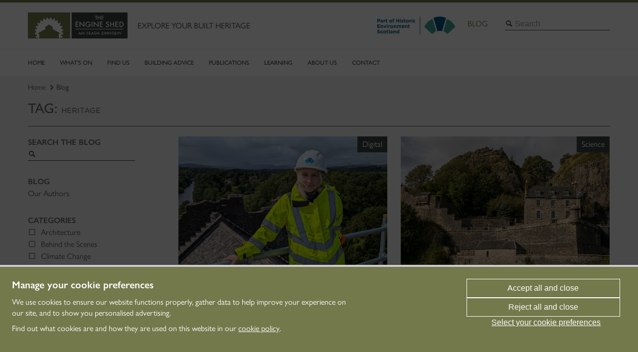

--- FILE ---
content_type: text/html; charset=UTF-8
request_url: https://blog.engineshed.scot/tag/heritage/
body_size: 12384
content:
<!doctype html>
<html lang="en">
    <head>
        <meta charset="utf-8">
        <meta http-equiv="X-UA-Compatible" content="IE=edge,chrome=1">
        <meta name="description" content="Get Engine Shed guidance on traditional building materials and components, common problems in traditional buildings, energy efficiency and seeking consents." />
        <meta property="og:title" content="Engine Shed guidance for owners and occupiers of traditional buildings " />
        <meta property="og:description" content="Engine Shed guidance on how to care for your traditional property and improve its energy efficiency, and on what kind of consents you might need to make changes to it." />
        <link rel="shortcut icon" href="https://blog.engineshed.scot/wp-content/themes/engine-shed/content/images/favicon-engine-shed.png" type="image/x-icon">
        <link rel="icon" href="https://blog.engineshed.scot/wp-content/themes/engine-shed/content/images/favicon-engine-shed.png" type="image/x-icon">
        <meta name="viewport" content="width=device-width, initial-scale=1.0">
        <link rel="stylesheet" href="https://use.typekit.net/wix4amr.css">
        <link type="text/css" rel="stylesheet" href="https://cloud.typography.com/762634/6158972/css/fonts.css" />
        <link rel="stylesheet" type="text/css" media="all" href="https://blog.engineshed.scot/wp-content/themes/engine-shed/content/fonts/css/fontello.css" />
        <meta name='robots' content='index, follow, max-image-preview:large, max-snippet:-1, max-video-preview:-1' />

	<!-- This site is optimized with the Yoast SEO plugin v26.0 - https://yoast.com/wordpress/plugins/seo/ -->
	<title>heritage Archives - Engine Shed</title>
	<link rel="canonical" href="https://blog.engineshed.scot/tag/heritage/" />
	<link rel="next" href="https://blog.engineshed.scot/tag/heritage/page/2/" />
	<meta property="og:locale" content="en_GB" />
	<meta property="og:type" content="article" />
	<meta property="og:title" content="heritage Archives - Engine Shed" />
	<meta property="og:url" content="https://blog.engineshed.scot/tag/heritage/" />
	<meta property="og:site_name" content="Engine Shed" />
	<meta name="twitter:card" content="summary_large_image" />
	<script type="application/ld+json" class="yoast-schema-graph">{"@context":"https://schema.org","@graph":[{"@type":"CollectionPage","@id":"https://blog.engineshed.scot/tag/heritage/","url":"https://blog.engineshed.scot/tag/heritage/","name":"heritage Archives - Engine Shed","isPartOf":{"@id":"https://blog.engineshed.scot/#website"},"primaryImageOfPage":{"@id":"https://blog.engineshed.scot/tag/heritage/#primaryimage"},"image":{"@id":"https://blog.engineshed.scot/tag/heritage/#primaryimage"},"thumbnailUrl":"https://blog.engineshed.scot/wp-content/uploads/2025/08/catherine-bellamy-1.jpg","breadcrumb":{"@id":"https://blog.engineshed.scot/tag/heritage/#breadcrumb"},"inLanguage":"en-GB"},{"@type":"ImageObject","inLanguage":"en-GB","@id":"https://blog.engineshed.scot/tag/heritage/#primaryimage","url":"https://blog.engineshed.scot/wp-content/uploads/2025/08/catherine-bellamy-1.jpg","contentUrl":"https://blog.engineshed.scot/wp-content/uploads/2025/08/catherine-bellamy-1.jpg","width":800,"height":600,"caption":"A person with blonde hair, wearing a hard hat and high vis yellow jacket, standing on top of scaffolding"},{"@type":"BreadcrumbList","@id":"https://blog.engineshed.scot/tag/heritage/#breadcrumb","itemListElement":[{"@type":"ListItem","position":1,"name":"Home","item":"https://blog.engineshed.scot/"},{"@type":"ListItem","position":2,"name":"heritage"}]},{"@type":"WebSite","@id":"https://blog.engineshed.scot/#website","url":"https://blog.engineshed.scot/","name":"Engine Shed","description":"Explore your built heritage","potentialAction":[{"@type":"SearchAction","target":{"@type":"EntryPoint","urlTemplate":"https://blog.engineshed.scot/?s={search_term_string}"},"query-input":{"@type":"PropertyValueSpecification","valueRequired":true,"valueName":"search_term_string"}}],"inLanguage":"en-GB"}]}</script>
	<!-- / Yoast SEO plugin. -->


<link rel="alternate" type="application/rss+xml" title="Engine Shed &raquo; heritage Tag Feed" href="https://blog.engineshed.scot/tag/heritage/feed/" />
<link rel='stylesheet' id='wp-block-library-css' href='https://blog.engineshed.scot/wordpress/wp-includes/css/dist/block-library/style.min.css?ver=6.7.4' type='text/css' media='all' />
<style id='classic-theme-styles-inline-css' type='text/css'>
/*! This file is auto-generated */
.wp-block-button__link{color:#fff;background-color:#32373c;border-radius:9999px;box-shadow:none;text-decoration:none;padding:calc(.667em + 2px) calc(1.333em + 2px);font-size:1.125em}.wp-block-file__button{background:#32373c;color:#fff;text-decoration:none}
</style>
<style id='global-styles-inline-css' type='text/css'>
:root{--wp--preset--aspect-ratio--square: 1;--wp--preset--aspect-ratio--4-3: 4/3;--wp--preset--aspect-ratio--3-4: 3/4;--wp--preset--aspect-ratio--3-2: 3/2;--wp--preset--aspect-ratio--2-3: 2/3;--wp--preset--aspect-ratio--16-9: 16/9;--wp--preset--aspect-ratio--9-16: 9/16;--wp--preset--color--black: #000000;--wp--preset--color--cyan-bluish-gray: #abb8c3;--wp--preset--color--white: #ffffff;--wp--preset--color--pale-pink: #f78da7;--wp--preset--color--vivid-red: #cf2e2e;--wp--preset--color--luminous-vivid-orange: #ff6900;--wp--preset--color--luminous-vivid-amber: #fcb900;--wp--preset--color--light-green-cyan: #7bdcb5;--wp--preset--color--vivid-green-cyan: #00d084;--wp--preset--color--pale-cyan-blue: #8ed1fc;--wp--preset--color--vivid-cyan-blue: #0693e3;--wp--preset--color--vivid-purple: #9b51e0;--wp--preset--gradient--vivid-cyan-blue-to-vivid-purple: linear-gradient(135deg,rgba(6,147,227,1) 0%,rgb(155,81,224) 100%);--wp--preset--gradient--light-green-cyan-to-vivid-green-cyan: linear-gradient(135deg,rgb(122,220,180) 0%,rgb(0,208,130) 100%);--wp--preset--gradient--luminous-vivid-amber-to-luminous-vivid-orange: linear-gradient(135deg,rgba(252,185,0,1) 0%,rgba(255,105,0,1) 100%);--wp--preset--gradient--luminous-vivid-orange-to-vivid-red: linear-gradient(135deg,rgba(255,105,0,1) 0%,rgb(207,46,46) 100%);--wp--preset--gradient--very-light-gray-to-cyan-bluish-gray: linear-gradient(135deg,rgb(238,238,238) 0%,rgb(169,184,195) 100%);--wp--preset--gradient--cool-to-warm-spectrum: linear-gradient(135deg,rgb(74,234,220) 0%,rgb(151,120,209) 20%,rgb(207,42,186) 40%,rgb(238,44,130) 60%,rgb(251,105,98) 80%,rgb(254,248,76) 100%);--wp--preset--gradient--blush-light-purple: linear-gradient(135deg,rgb(255,206,236) 0%,rgb(152,150,240) 100%);--wp--preset--gradient--blush-bordeaux: linear-gradient(135deg,rgb(254,205,165) 0%,rgb(254,45,45) 50%,rgb(107,0,62) 100%);--wp--preset--gradient--luminous-dusk: linear-gradient(135deg,rgb(255,203,112) 0%,rgb(199,81,192) 50%,rgb(65,88,208) 100%);--wp--preset--gradient--pale-ocean: linear-gradient(135deg,rgb(255,245,203) 0%,rgb(182,227,212) 50%,rgb(51,167,181) 100%);--wp--preset--gradient--electric-grass: linear-gradient(135deg,rgb(202,248,128) 0%,rgb(113,206,126) 100%);--wp--preset--gradient--midnight: linear-gradient(135deg,rgb(2,3,129) 0%,rgb(40,116,252) 100%);--wp--preset--font-size--small: 13px;--wp--preset--font-size--medium: 20px;--wp--preset--font-size--large: 36px;--wp--preset--font-size--x-large: 42px;--wp--preset--spacing--20: 0.44rem;--wp--preset--spacing--30: 0.67rem;--wp--preset--spacing--40: 1rem;--wp--preset--spacing--50: 1.5rem;--wp--preset--spacing--60: 2.25rem;--wp--preset--spacing--70: 3.38rem;--wp--preset--spacing--80: 5.06rem;--wp--preset--shadow--natural: 6px 6px 9px rgba(0, 0, 0, 0.2);--wp--preset--shadow--deep: 12px 12px 50px rgba(0, 0, 0, 0.4);--wp--preset--shadow--sharp: 6px 6px 0px rgba(0, 0, 0, 0.2);--wp--preset--shadow--outlined: 6px 6px 0px -3px rgba(255, 255, 255, 1), 6px 6px rgba(0, 0, 0, 1);--wp--preset--shadow--crisp: 6px 6px 0px rgba(0, 0, 0, 1);}:where(.is-layout-flex){gap: 0.5em;}:where(.is-layout-grid){gap: 0.5em;}body .is-layout-flex{display: flex;}.is-layout-flex{flex-wrap: wrap;align-items: center;}.is-layout-flex > :is(*, div){margin: 0;}body .is-layout-grid{display: grid;}.is-layout-grid > :is(*, div){margin: 0;}:where(.wp-block-columns.is-layout-flex){gap: 2em;}:where(.wp-block-columns.is-layout-grid){gap: 2em;}:where(.wp-block-post-template.is-layout-flex){gap: 1.25em;}:where(.wp-block-post-template.is-layout-grid){gap: 1.25em;}.has-black-color{color: var(--wp--preset--color--black) !important;}.has-cyan-bluish-gray-color{color: var(--wp--preset--color--cyan-bluish-gray) !important;}.has-white-color{color: var(--wp--preset--color--white) !important;}.has-pale-pink-color{color: var(--wp--preset--color--pale-pink) !important;}.has-vivid-red-color{color: var(--wp--preset--color--vivid-red) !important;}.has-luminous-vivid-orange-color{color: var(--wp--preset--color--luminous-vivid-orange) !important;}.has-luminous-vivid-amber-color{color: var(--wp--preset--color--luminous-vivid-amber) !important;}.has-light-green-cyan-color{color: var(--wp--preset--color--light-green-cyan) !important;}.has-vivid-green-cyan-color{color: var(--wp--preset--color--vivid-green-cyan) !important;}.has-pale-cyan-blue-color{color: var(--wp--preset--color--pale-cyan-blue) !important;}.has-vivid-cyan-blue-color{color: var(--wp--preset--color--vivid-cyan-blue) !important;}.has-vivid-purple-color{color: var(--wp--preset--color--vivid-purple) !important;}.has-black-background-color{background-color: var(--wp--preset--color--black) !important;}.has-cyan-bluish-gray-background-color{background-color: var(--wp--preset--color--cyan-bluish-gray) !important;}.has-white-background-color{background-color: var(--wp--preset--color--white) !important;}.has-pale-pink-background-color{background-color: var(--wp--preset--color--pale-pink) !important;}.has-vivid-red-background-color{background-color: var(--wp--preset--color--vivid-red) !important;}.has-luminous-vivid-orange-background-color{background-color: var(--wp--preset--color--luminous-vivid-orange) !important;}.has-luminous-vivid-amber-background-color{background-color: var(--wp--preset--color--luminous-vivid-amber) !important;}.has-light-green-cyan-background-color{background-color: var(--wp--preset--color--light-green-cyan) !important;}.has-vivid-green-cyan-background-color{background-color: var(--wp--preset--color--vivid-green-cyan) !important;}.has-pale-cyan-blue-background-color{background-color: var(--wp--preset--color--pale-cyan-blue) !important;}.has-vivid-cyan-blue-background-color{background-color: var(--wp--preset--color--vivid-cyan-blue) !important;}.has-vivid-purple-background-color{background-color: var(--wp--preset--color--vivid-purple) !important;}.has-black-border-color{border-color: var(--wp--preset--color--black) !important;}.has-cyan-bluish-gray-border-color{border-color: var(--wp--preset--color--cyan-bluish-gray) !important;}.has-white-border-color{border-color: var(--wp--preset--color--white) !important;}.has-pale-pink-border-color{border-color: var(--wp--preset--color--pale-pink) !important;}.has-vivid-red-border-color{border-color: var(--wp--preset--color--vivid-red) !important;}.has-luminous-vivid-orange-border-color{border-color: var(--wp--preset--color--luminous-vivid-orange) !important;}.has-luminous-vivid-amber-border-color{border-color: var(--wp--preset--color--luminous-vivid-amber) !important;}.has-light-green-cyan-border-color{border-color: var(--wp--preset--color--light-green-cyan) !important;}.has-vivid-green-cyan-border-color{border-color: var(--wp--preset--color--vivid-green-cyan) !important;}.has-pale-cyan-blue-border-color{border-color: var(--wp--preset--color--pale-cyan-blue) !important;}.has-vivid-cyan-blue-border-color{border-color: var(--wp--preset--color--vivid-cyan-blue) !important;}.has-vivid-purple-border-color{border-color: var(--wp--preset--color--vivid-purple) !important;}.has-vivid-cyan-blue-to-vivid-purple-gradient-background{background: var(--wp--preset--gradient--vivid-cyan-blue-to-vivid-purple) !important;}.has-light-green-cyan-to-vivid-green-cyan-gradient-background{background: var(--wp--preset--gradient--light-green-cyan-to-vivid-green-cyan) !important;}.has-luminous-vivid-amber-to-luminous-vivid-orange-gradient-background{background: var(--wp--preset--gradient--luminous-vivid-amber-to-luminous-vivid-orange) !important;}.has-luminous-vivid-orange-to-vivid-red-gradient-background{background: var(--wp--preset--gradient--luminous-vivid-orange-to-vivid-red) !important;}.has-very-light-gray-to-cyan-bluish-gray-gradient-background{background: var(--wp--preset--gradient--very-light-gray-to-cyan-bluish-gray) !important;}.has-cool-to-warm-spectrum-gradient-background{background: var(--wp--preset--gradient--cool-to-warm-spectrum) !important;}.has-blush-light-purple-gradient-background{background: var(--wp--preset--gradient--blush-light-purple) !important;}.has-blush-bordeaux-gradient-background{background: var(--wp--preset--gradient--blush-bordeaux) !important;}.has-luminous-dusk-gradient-background{background: var(--wp--preset--gradient--luminous-dusk) !important;}.has-pale-ocean-gradient-background{background: var(--wp--preset--gradient--pale-ocean) !important;}.has-electric-grass-gradient-background{background: var(--wp--preset--gradient--electric-grass) !important;}.has-midnight-gradient-background{background: var(--wp--preset--gradient--midnight) !important;}.has-small-font-size{font-size: var(--wp--preset--font-size--small) !important;}.has-medium-font-size{font-size: var(--wp--preset--font-size--medium) !important;}.has-large-font-size{font-size: var(--wp--preset--font-size--large) !important;}.has-x-large-font-size{font-size: var(--wp--preset--font-size--x-large) !important;}
:where(.wp-block-post-template.is-layout-flex){gap: 1.25em;}:where(.wp-block-post-template.is-layout-grid){gap: 1.25em;}
:where(.wp-block-columns.is-layout-flex){gap: 2em;}:where(.wp-block-columns.is-layout-grid){gap: 2em;}
:root :where(.wp-block-pullquote){font-size: 1.5em;line-height: 1.6;}
</style>
<link rel='stylesheet' id='hes-css' href='https://blog.engineshed.scot/wp-content/themes/engine-shed/style.css?ver=6.7.4' type='text/css' media='all' />
<link rel="https://api.w.org/" href="https://blog.engineshed.scot/wp-json/" /><link rel="alternate" title="JSON" type="application/json" href="https://blog.engineshed.scot/wp-json/wp/v2/tags/29" />
    </head>
    <body class="archive tag tag-heritage tag-29">
        <div class="skip">
            <a class="btn btn-skip" tabIndex="0" href="#main-content">Skip to main content</a>
        </div>
        <div class="full-width-info-panel main-nav hide-for-small add-header-border">
            <div class="wrap">
                <div class="col small-12 large-12">
                    <div class="contain-logo">
                        <a id="cd-logo" href="https://engineshed.scot/"><img width="200" src="https://blog.engineshed.scot/wp-content/themes/engine-shed/content/images/engine-shed-logo.svg" alt="The Engine Shed - Logo"></a>
                    </div>
                    <span class="strapline">EXPLORE YOUR BUILT HERITAGE</span>
                    <div class="move-right">
                        <ul class="top-links">
                            <li><a href="http://blog.engineshed.scot/" title="">Blog</a></li>
                        </ul>
                        <div class="contain-search clearfix">
                            <form action="https://engineshed.scot/search-results?q=" autocomplete="off">
                                <label class="visuallyhidden" for="globalsearch">Search</label>
                                <i class="icon-search"></i><input id="globalsearch" type="text" name="q" placeholder="Search">
                            </form>
                        </div>
		    </div>
                     <div class="header__logo-hes">
                        <img src="https://www.engineshed.scot/content/images/logo-part-hes.svg" alt="Part of Historic Environment Scotland">
                     </div>
                </div>
            </div>
        </div>
        <nav class="nav-primary  js-panel-menu hide-for-small">
            <div class="main-nav-wrap">
                <ul class="nav-primary__list">
                    <li class="nav-primary__item"><a class="nav-primary__link" title="Engine Shed Home" href="https://engineshed.scot/">Home</a></li>
		    <li class="nav-primary__item"><a href="https://engineshed.scot/whats-on/"  class="nav-primary__link">What&#39;s On</a></li>
                    <li class="nav-primary__item"><a href="https://engineshed.scot/find-us/"  class="nav-primary__link">Find Us</a></li>
                    <li class="nav-primary__item"><a href="https://engineshed.scot/building-advice/"  class="nav-primary__link">Building Advice</a></li>
		    <li class="nav-primary__item"><a href="https://engineshed.scot/publications/"  class="nav-primary__link">Publications</a></li>
                    <li class="nav-primary__item"><a href="https://engineshed.scot/learning/"  class="nav-primary__link">Learning</a></li>
                    <li class="nav-primary__item"><a href="https://engineshed.scot/about-us/"  class="nav-primary__link">About Us</a></li>
                    <li class="nav-primary__item"><a href="https://engineshed.scot/contact/"  class="nav-primary__link">Contact</a></li>
                </ul>
            </div>
        </nav>
        <div class="main-nav-wrap hide-for-large-up">
            <div class="col small-12 large-6">
                <header class="add-header-border">
                    <a id="cd-logo" href="/"><img width="180" alt="The Engine Shed - Logo" src="https://blog.engineshed.scot/wp-content/themes/engine-shed/content/images/engine-shed-logo.svg"></a>
                    <a id="cd-menu-trigger" href="#"><span class="cd-menu-text">Menu</span><span class="cd-menu-icon"></span></a>
                </header>
                <nav id="cd-lateral-nav">
                    <h2 class="white">Site Search</h2>
                    <div class="mobile-search">
                        <form action="/search/" autocomplete="on">
                            <label class="visuallyhidden" for="gloablsearch-mobile">Search</label>
                            <input id="gloablsearch-mobile" type="text" name="search" placeholder="Search">
                        </form>
                    </div>
                    <h2 class="white">Main Menu</h2>
                    <ul class="cd-navigation">
			<li><a href="/">Home</a></li>
                        <li><a href="https://engineshed.scot/whats-on/">What&#39;s On</a></li>
			<li><a href="https://engineshed.scot/find-us/">Find Us</a></li>
			<li><a href="https://engineshed.scot/building-advice/">Building Advice</a></li>
                        <li><a href="https://engineshed.scot/publications/">Publications</a></li>
                        <li><a href="https://engineshed.scot/learning/">Learning</a></li>
                        <li><a href="https://engineshed.scot/about-us/">About Us</a></li>
                        <li><a href="https://engineshed.scot/contact/">Contact</a></li>
                    </ul>
                    <div class="contain-links">
                        <a href="http://blog.engineshed.scot">Blog</a>
                    </div>
                    <h2 class="white">Connect with us</h2>
                    <div class="cd-navigation socials">
                        <a title="The Engine Shed Facebook Page" class="cd-facebook cd-img-replace" href="https://www.facebook.com/HistoricEnvScotland"></a>
                        <a title="The Engine Shed Twitter Page" class="cd-twitter cd-img-replace" href="https://twitter.com/HistEnvScot"></a>
                    </div>
                </nav>
            </div>
        </div>
        <main class="cd-contain-content" id="main-content">
    <nav class="nav" style="padding-top: 10px;">
        <div class="wrap">
            <ol class="col small_12 nav-breadcrumb__list">
                <li class="nav-breadcrumb__item primary-font"><a class="nav-breadcrumb__link" href="/">Home</a></li>
                <li class="nav-breadcrumb__item primary-font">Blog</li>
            </ol>
        </div>
    </nav>
    <div class="clearfix soft-double--bottom relative">
        <div class="wrap push-half--top">
            <div class="row">
                <div class="col small-12 editor">
                    <h1 class="main-article js-vt-section">Tag: <span>heritage</span></h1>                </div>
            </div>
            <div class="row" style="margin-top: 20px;">
                <div class="col large-3">
                    <div id="sidebar">
    <div style="margin-bottom: 30px;">
        <h3>Search the blog</h3>
        <div class="contain-search" style="margin: 0; padding: 0;">
    <form role="search" method="get" action="https://blog.engineshed.scot/">
        <label class="visuallyhidden" for="s">Search blog</label>
        <i class="icon-search"></i>
        <input style="background: transparent;" type="text" name="s" id="s">
    </form>
</div>
    </div>
    <div style="margin-bottom: 30px;">
        <h3>Blog</h3>
        <ul>
            <li><a href="/our-authors/">Our Authors</a></li>
        </ul>
    </div>
    <div style="margin-bottom: 30px;">
        <h3>Categories</h3>
        <ul class="wp-list">
            	<li class="cat-item cat-item-136"><a href="https://blog.engineshed.scot/category/architecture/">Architecture</a>
</li>
	<li class="cat-item cat-item-17"><a href="https://blog.engineshed.scot/category/behind-the-scenes/">Behind the Scenes</a>
</li>
	<li class="cat-item cat-item-9"><a href="https://blog.engineshed.scot/category/climate-change/">Climate Change</a>
</li>
	<li class="cat-item cat-item-19"><a href="https://blog.engineshed.scot/category/conservation/">Conservation</a>
</li>
	<li class="cat-item cat-item-39"><a href="https://blog.engineshed.scot/category/digital/">Digital</a>
</li>
	<li class="cat-item cat-item-358"><a href="https://blog.engineshed.scot/category/families/">Families</a>
</li>
	<li class="cat-item cat-item-3"><a href="https://blog.engineshed.scot/category/guest-blog/">Guest Blog</a>
</li>
	<li class="cat-item cat-item-42"><a href="https://blog.engineshed.scot/category/heritage/">Heritage</a>
</li>
	<li class="cat-item cat-item-20"><a href="https://blog.engineshed.scot/category/history/">History</a>
</li>
	<li class="cat-item cat-item-359"><a href="https://blog.engineshed.scot/category/homeowners/">Homeowners</a>
</li>
	<li class="cat-item cat-item-24"><a href="https://blog.engineshed.scot/category/industrial-heritage/">Industrial Heritage</a>
</li>
	<li class="cat-item cat-item-15"><a href="https://blog.engineshed.scot/category/maintenance/">Maintenance</a>
</li>
	<li class="cat-item cat-item-11"><a href="https://blog.engineshed.scot/category/materials/">Materials</a>
</li>
	<li class="cat-item cat-item-2"><a href="https://blog.engineshed.scot/category/news/">News</a>
</li>
	<li class="cat-item cat-item-357"><a href="https://blog.engineshed.scot/category/schools/">Schools</a>
</li>
	<li class="cat-item cat-item-366"><a href="https://blog.engineshed.scot/category/science/">Science</a>
</li>
	<li class="cat-item cat-item-375"><a href="https://blog.engineshed.scot/category/skills/">Skills</a>
</li>
	<li class="cat-item cat-item-10"><a href="https://blog.engineshed.scot/category/sustainability/">Sustainability</a>
</li>
	<li class="cat-item cat-item-384"><a href="https://blog.engineshed.scot/category/earth/">Vernacular and earth building</a>
</li>
        </ul>
        <a href="/">View all posts</a>
    </div>

    <div style="margin-bottom: 30px;">
        	<h3>2025</h3><ul class="wp-list js-date">
	<li><a href='https://blog.engineshed.scot/2025/01/'>January</a></li>
	<li><a href='https://blog.engineshed.scot/2025/03/'>March</a></li>
	<li><a href='https://blog.engineshed.scot/2025/06/'>June</a></li>
	<li><a href='https://blog.engineshed.scot/2025/07/'>July</a></li>
	<li><a href='https://blog.engineshed.scot/2025/08/'>August</a></li>
	<li><a href='https://blog.engineshed.scot/2025/09/'>September</a></li>
	<li><a href='https://blog.engineshed.scot/2025/10/'>October</a></li>
	<li><a href='https://blog.engineshed.scot/2025/12/'>December</a></li>
	</ul>
	<h3>2024</h3><ul class="wp-list js-date">
	<li><a href='https://blog.engineshed.scot/2024/01/'>January</a></li>
	<li><a href='https://blog.engineshed.scot/2024/02/'>February</a></li>
	<li><a href='https://blog.engineshed.scot/2024/05/'>May</a></li>
	<li><a href='https://blog.engineshed.scot/2024/06/'>June</a></li>
	<li><a href='https://blog.engineshed.scot/2024/07/'>July</a></li>
	<li><a href='https://blog.engineshed.scot/2024/08/'>August</a></li>
	<li><a href='https://blog.engineshed.scot/2024/09/'>September</a></li>
	<li><a href='https://blog.engineshed.scot/2024/10/'>October</a></li>
	<li><a href='https://blog.engineshed.scot/2024/11/'>November</a></li>
	<li><a href='https://blog.engineshed.scot/2024/12/'>December</a></li>
	</ul>
	<h3>2023</h3><ul class="wp-list js-date">
	<li><a href='https://blog.engineshed.scot/2023/01/'>January</a></li>
	<li><a href='https://blog.engineshed.scot/2023/03/'>March</a></li>
	<li><a href='https://blog.engineshed.scot/2023/04/'>April</a></li>
	<li><a href='https://blog.engineshed.scot/2023/05/'>May</a></li>
	<li><a href='https://blog.engineshed.scot/2023/06/'>June</a></li>
	<li><a href='https://blog.engineshed.scot/2023/07/'>July</a></li>
	<li><a href='https://blog.engineshed.scot/2023/08/'>August</a></li>
	<li><a href='https://blog.engineshed.scot/2023/10/'>October</a></li>
	<li><a href='https://blog.engineshed.scot/2023/11/'>November</a></li>
	</ul>
	<h3>2022</h3><ul class="wp-list js-date">
	<li><a href='https://blog.engineshed.scot/2022/01/'>January</a></li>
	<li><a href='https://blog.engineshed.scot/2022/04/'>April</a></li>
	<li><a href='https://blog.engineshed.scot/2022/07/'>July</a></li>
	<li><a href='https://blog.engineshed.scot/2022/10/'>October</a></li>
	<li><a href='https://blog.engineshed.scot/2022/11/'>November</a></li>
	<li><a href='https://blog.engineshed.scot/2022/12/'>December</a></li>
	</ul>
	<h3>2021</h3><ul class="wp-list js-date">
	<li><a href='https://blog.engineshed.scot/2021/01/'>January</a></li>
	<li><a href='https://blog.engineshed.scot/2021/02/'>February</a></li>
	<li><a href='https://blog.engineshed.scot/2021/03/'>March</a></li>
	<li><a href='https://blog.engineshed.scot/2021/04/'>April</a></li>
	<li><a href='https://blog.engineshed.scot/2021/06/'>June</a></li>
	<li><a href='https://blog.engineshed.scot/2021/07/'>July</a></li>
	<li><a href='https://blog.engineshed.scot/2021/08/'>August</a></li>
	<li><a href='https://blog.engineshed.scot/2021/09/'>September</a></li>
	<li><a href='https://blog.engineshed.scot/2021/10/'>October</a></li>
	<li><a href='https://blog.engineshed.scot/2021/11/'>November</a></li>
	</ul>
	<h3>2020</h3><ul class="wp-list js-date">
	<li><a href='https://blog.engineshed.scot/2020/04/'>April</a></li>
	<li><a href='https://blog.engineshed.scot/2020/05/'>May</a></li>
	<li><a href='https://blog.engineshed.scot/2020/06/'>June</a></li>
	<li><a href='https://blog.engineshed.scot/2020/07/'>July</a></li>
	<li><a href='https://blog.engineshed.scot/2020/08/'>August</a></li>
	<li><a href='https://blog.engineshed.scot/2020/10/'>October</a></li>
	<li><a href='https://blog.engineshed.scot/2020/12/'>December</a></li>
	</ul>
	<h3>2019</h3><ul class="wp-list js-date">
	<li><a href='https://blog.engineshed.scot/2019/01/'>January</a></li>
	<li><a href='https://blog.engineshed.scot/2019/02/'>February</a></li>
	<li><a href='https://blog.engineshed.scot/2019/03/'>March</a></li>
	<li><a href='https://blog.engineshed.scot/2019/05/'>May</a></li>
	<li><a href='https://blog.engineshed.scot/2019/06/'>June</a></li>
	<li><a href='https://blog.engineshed.scot/2019/07/'>July</a></li>
	<li><a href='https://blog.engineshed.scot/2019/08/'>August</a></li>
	<li><a href='https://blog.engineshed.scot/2019/10/'>October</a></li>
	<li><a href='https://blog.engineshed.scot/2019/11/'>November</a></li>
	<li><a href='https://blog.engineshed.scot/2019/12/'>December</a></li>
	</ul>
	<h3>2018</h3><ul class="wp-list js-date">
	<li><a href='https://blog.engineshed.scot/2018/01/'>January</a></li>
	<li><a href='https://blog.engineshed.scot/2018/03/'>March</a></li>
	<li><a href='https://blog.engineshed.scot/2018/04/'>April</a></li>
	<li><a href='https://blog.engineshed.scot/2018/05/'>May</a></li>
	<li><a href='https://blog.engineshed.scot/2018/06/'>June</a></li>
	<li><a href='https://blog.engineshed.scot/2018/07/'>July</a></li>
	<li><a href='https://blog.engineshed.scot/2018/08/'>August</a></li>
	<li><a href='https://blog.engineshed.scot/2018/10/'>October</a></li>
	<li><a href='https://blog.engineshed.scot/2018/11/'>November</a></li>
	<li><a href='https://blog.engineshed.scot/2018/12/'>December</a></li>
	</ul>
	<h3>2017</h3><ul class="wp-list js-date">
	<li><a href='https://blog.engineshed.scot/2017/01/'>January</a></li>
	<li><a href='https://blog.engineshed.scot/2017/02/'>February</a></li>
	<li><a href='https://blog.engineshed.scot/2017/03/'>March</a></li>
	<li><a href='https://blog.engineshed.scot/2017/04/'>April</a></li>
	<li><a href='https://blog.engineshed.scot/2017/05/'>May</a></li>
	<li><a href='https://blog.engineshed.scot/2017/06/'>June</a></li>
	<li><a href='https://blog.engineshed.scot/2017/07/'>July</a></li>
	<li><a href='https://blog.engineshed.scot/2017/08/'>August</a></li>
	<li><a href='https://blog.engineshed.scot/2017/09/'>September</a></li>
	<li><a href='https://blog.engineshed.scot/2017/11/'>November</a></li>
	<li><a href='https://blog.engineshed.scot/2017/12/'>December</a></li>
	</ul>
	<h3>2016</h3><ul class="wp-list js-date">
	<li><a href='https://blog.engineshed.scot/2016/10/'>October</a></li>
	<li><a href='https://blog.engineshed.scot/2016/11/'>November</a></li>
	<li><a href='https://blog.engineshed.scot/2016/12/'>December</a></li>
	</ul>
    </div>
</div>
                </div>
                <div class="col large-9">

                                            <div class="row">
                        <div class="js-equal-height">
                                                    <div class="col small-12 medium-6 push--bottom event-block">
                                <a class="effect-block-images" href="https://blog.engineshed.scot/2025/08/15/how-i-became-a-digital-innovator-for-heritage/" title="How I became a digital innovator for heritage">
                                    <div class="contain-top-content one-item">
                                            <img src="https://blog.engineshed.scot/wp-content/uploads/2025/08/catherine-bellamy-1.jpg" class="attachment-large size-large wp-post-image" alt="A person with blonde hair, wearing a hard hat and high vis yellow jacket, standing on top of scaffolding" decoding="async" fetchpriority="high" srcset="https://blog.engineshed.scot/wp-content/uploads/2025/08/catherine-bellamy-1.jpg 800w, https://blog.engineshed.scot/wp-content/uploads/2025/08/catherine-bellamy-1-300x225.jpg 300w, https://blog.engineshed.scot/wp-content/uploads/2025/08/catherine-bellamy-1-768x576.jpg 768w" sizes="(max-width: 800px) 100vw, 800px" />                                            <div class="contain-event-type event-grid">
                                            <span class="post-category"><a style="color: #fff;" href="https://blog.engineshed.scot/category/digital/">Digital</a></span>                                                <!-- <span>Behind the Scenes Digital Skills </span> -->
                                            </div>
                                        </div>
                                    <div class="contain-event-content">
                                        <h2 class="kilo">How I became a digital innovator for heritage</h2>
                                        <p class="primary-font delta">Friday 15 August 2025</p>
                                        <hr>
                                        <p class="secondary-font delta delta--deep">Digital Innovation Trainee Catherine shares insights from her early career and how she learned skills to digitally capture our heritage.</p>
                                        <!--<p class="the-site" href="##" title=""><i class="icon-location"></i>Culloden Baptist Church</p>-->
                                    </div>
                                </a>
                            </div>
                                                    <div class="col small-12 medium-6 push--bottom event-block">
                                <a class="effect-block-images" href="https://blog.engineshed.scot/2025/07/09/using-science-to-understand-an-archaeological-object/" title="Using science to understand an archaeological object: the Dumbarton Cross Pendant">
                                    <div class="contain-top-content one-item">
                                            <img src="https://blog.engineshed.scot/wp-content/uploads/2025/06/dumbarton-castle.png" class="attachment-large size-large wp-post-image" alt="A complex of historic stone castle buildings in excellent condition, with slate roofs and sash and case windows. They are nestled within a rocky crag." decoding="async" srcset="https://blog.engineshed.scot/wp-content/uploads/2025/06/dumbarton-castle.png 800w, https://blog.engineshed.scot/wp-content/uploads/2025/06/dumbarton-castle-300x225.png 300w, https://blog.engineshed.scot/wp-content/uploads/2025/06/dumbarton-castle-768x576.png 768w" sizes="(max-width: 800px) 100vw, 800px" />                                            <div class="contain-event-type event-grid">
                                            <span class="post-category"><a style="color: #fff;" href="https://blog.engineshed.scot/category/science/">Science</a></span>                                                <!-- <span>Behind the Scenes Heritage Science </span> -->
                                            </div>
                                        </div>
                                    <div class="contain-event-content">
                                        <h2 class="kilo">Using science to understand an archaeological object: the Dumbarton Cross Pendant</h2>
                                        <p class="primary-font delta">Wednesday 9 July 2025</p>
                                        <hr>
                                        <p class="secondary-font delta delta--deep">When we used scientific techniques on a small cross found at Dumbarton Castle, we discovered the cross might not be as old as we thought. Find out how we're using science to learn about archaeological objects and how, sometimes, we're left with more questions than answers.</p>
                                        <!--<p class="the-site" href="##" title=""><i class="icon-location"></i>Culloden Baptist Church</p>-->
                                    </div>
                                </a>
                            </div>
                                                    <div class="col small-12 medium-6 push--bottom event-block">
                                <a class="effect-block-images" href="https://blog.engineshed.scot/2023/10/06/five-lesser-known-scottish-buildings-that-were-never-built/" title="Five lesser-known Scottish buildings that were never built">
                                    <div class="contain-top-content one-item">
                                            <img src="https://blog.engineshed.scot/wp-content/uploads/2023/10/princes-street-rock-garden-1024x694.jpg" class="attachment-large size-large wp-post-image" alt="Image is a pencil drawing from 1880, featuring a section of Princes Street Gardens in Edinburgh. The drawing shows a small section of rock garden with a waterfall in the centre. The entire garden is enclosed in a spherical glass and girder dome." decoding="async" srcset="https://blog.engineshed.scot/wp-content/uploads/2023/10/princes-street-rock-garden-1024x694.jpg 1024w, https://blog.engineshed.scot/wp-content/uploads/2023/10/princes-street-rock-garden-300x203.jpg 300w, https://blog.engineshed.scot/wp-content/uploads/2023/10/princes-street-rock-garden-768x520.jpg 768w, https://blog.engineshed.scot/wp-content/uploads/2023/10/princes-street-rock-garden-1536x1041.jpg 1536w, https://blog.engineshed.scot/wp-content/uploads/2023/10/princes-street-rock-garden-900x610.jpg 900w, https://blog.engineshed.scot/wp-content/uploads/2023/10/princes-street-rock-garden.jpg 2000w" sizes="(max-width: 1024px) 100vw, 1024px" />                                            <div class="contain-event-type event-grid">
                                            <span class="post-category"><a style="color: #fff;" href="https://blog.engineshed.scot/category/heritage/">Heritage</a></span>                                                <!-- <span>Heritage </span> -->
                                            </div>
                                        </div>
                                    <div class="contain-event-content">
                                        <h2 class="kilo">Five lesser-known Scottish buildings that were never built</h2>
                                        <p class="primary-font delta">Friday 6 October 2023</p>
                                        <hr>
                                        <p class="secondary-font delta delta--deep">Have you heard of the Scottish buildings that were never built? Would you like to see some alternative visions for...</p>
                                        <!--<p class="the-site" href="##" title=""><i class="icon-location"></i>Culloden Baptist Church</p>-->
                                    </div>
                                </a>
                            </div>
                                                    <div class="col small-12 medium-6 push--bottom event-block">
                                <a class="effect-block-images" href="https://blog.engineshed.scot/2018/12/18/838/" title="Robert Brown: The Unsung Hero of Georgian Edinburgh">
                                    <div class="contain-top-content one-item">
                                            <img src="https://blog.engineshed.scot/wp-content/uploads/2018/11/melvillestreet.jpg" class="attachment-large size-large wp-post-image" alt="The traditional building with iron gates" decoding="async" loading="lazy" srcset="https://blog.engineshed.scot/wp-content/uploads/2018/11/melvillestreet.jpg 780w, https://blog.engineshed.scot/wp-content/uploads/2018/11/melvillestreet-300x225.jpg 300w, https://blog.engineshed.scot/wp-content/uploads/2018/11/melvillestreet-768x576.jpg 768w" sizes="(max-width: 780px) 100vw, 780px" />                                            <div class="contain-event-type event-grid">
                                            <span class="post-category"><a style="color: #fff;" href="https://blog.engineshed.scot/category/heritage/">Heritage</a></span>                                                <!-- <span>Heritage </span> -->
                                            </div>
                                        </div>
                                    <div class="contain-event-content">
                                        <h2 class="kilo">Robert Brown: The Unsung Hero of Georgian Edinburgh</h2>
                                        <p class="primary-font delta">Tuesday 18 December 2018</p>
                                        <hr>
                                        <p class="secondary-font delta delta--deep">Who was Robert Brown, the unsung hero of Georgian Edinburgh? Discover more about the architect that shaped the traditional buildings in Edinburgh's elegant New Town. </p>
                                        <!--<p class="the-site" href="##" title=""><i class="icon-location"></i>Culloden Baptist Church</p>-->
                                    </div>
                                </a>
                            </div>
                                                    <div class="col small-12 medium-6 push--bottom event-block">
                                <a class="effect-block-images" href="https://blog.engineshed.scot/2018/08/02/celebrating-scotlands-industrial-heritage/" title="Celebrating Scotland’s Industrial Heritage">
                                    <div class="contain-top-content one-item">
                                            <img src="https://blog.engineshed.scot/wp-content/uploads/2018/08/forth-bridge-1024x684.jpg" class="attachment-large size-large wp-post-image" alt="The red Forth Rail Bridge across water" decoding="async" loading="lazy" srcset="https://blog.engineshed.scot/wp-content/uploads/2018/08/forth-bridge-1024x684.jpg 1024w, https://blog.engineshed.scot/wp-content/uploads/2018/08/forth-bridge-300x200.jpg 300w, https://blog.engineshed.scot/wp-content/uploads/2018/08/forth-bridge-768x513.jpg 768w, https://blog.engineshed.scot/wp-content/uploads/2018/08/forth-bridge-900x601.jpg 900w, https://blog.engineshed.scot/wp-content/uploads/2018/08/forth-bridge.jpg 1200w" sizes="(max-width: 1024px) 100vw, 1024px" />                                            <div class="contain-event-type event-grid">
                                            <span class="post-category"><a style="color: #fff;" href="https://blog.engineshed.scot/category/industrial-heritage/">Industrial Heritage</a></span>                                                <!-- <span>Industrial Heritage </span> -->
                                            </div>
                                        </div>
                                    <div class="contain-event-content">
                                        <h2 class="kilo">Celebrating Scotland’s Industrial Heritage</h2>
                                        <p class="primary-font delta">Thursday 2 August 2018</p>
                                        <hr>
                                        <p class="secondary-font delta delta--deep">What makes Scotland’s industrial heritage so special? Join our Head of Industrial Heritage, Miles Oglethorpe, to find out.</p>
                                        <!--<p class="the-site" href="##" title=""><i class="icon-location"></i>Culloden Baptist Church</p>-->
                                    </div>
                                </a>
                            </div>
                                                    <div class="col small-12 medium-6 push--bottom event-block">
                                <a class="effect-block-images" href="https://blog.engineshed.scot/2018/04/04/world-heritage-status-application/" title="The Road to UNESCO World Heritage Status">
                                    <div class="contain-top-content one-item">
                                            <img src="https://blog.engineshed.scot/wp-content/uploads/2018/03/forth-bridge-point-cloudweb-1024x572.jpg" class="attachment-large size-large wp-post-image" alt="A laser scanned point cloud image of the Forth Road Bridge" decoding="async" loading="lazy" srcset="https://blog.engineshed.scot/wp-content/uploads/2018/03/forth-bridge-point-cloudweb-1024x572.jpg 1024w, https://blog.engineshed.scot/wp-content/uploads/2018/03/forth-bridge-point-cloudweb-300x167.jpg 300w, https://blog.engineshed.scot/wp-content/uploads/2018/03/forth-bridge-point-cloudweb-768x429.jpg 768w, https://blog.engineshed.scot/wp-content/uploads/2018/03/forth-bridge-point-cloudweb-900x502.jpg 900w" sizes="(max-width: 1024px) 100vw, 1024px" />                                            <div class="contain-event-type event-grid">
                                            <span class="post-category"><a style="color: #fff;" href="https://blog.engineshed.scot/category/heritage/">Heritage</a></span>                                                <!-- <span>Heritage </span> -->
                                            </div>
                                        </div>
                                    <div class="contain-event-content">
                                        <h2 class="kilo">The Road to UNESCO World Heritage Status</h2>
                                        <p class="primary-font delta">Wednesday 4 April 2018</p>
                                        <hr>
                                        <p class="secondary-font delta delta--deep">With World Heritage day just around the corner, what does it take for a site to gain the prized World Heritage status? Find out from Miles Oglethorpe, Head of Industrial Heritage at Historic Environment Scotland!</p>
                                        <!--<p class="the-site" href="##" title=""><i class="icon-location"></i>Culloden Baptist Church</p>-->
                                    </div>
                                </a>
                            </div>
                                                </div>
                        </div>
                    
                   <div class="wp-post-nav">
                    <a href="https://blog.engineshed.scot/tag/heritage/page/2/" >Next Page &raquo;</a>                    </div>
                </div>
            </div>
        </div>
    </div>
            <div class="full-width-info-panel footer add-footer-border">
                <div class="wrap relative soft-double--ends">
                    <div class="col small-12 medium-5 large-4 push-double--right push-bottom-mobile">
                        <h4 class="alpha primary-font push-half--bottom">Thank you</h4>
                        <p>The Engine Shed is accredited by the Scottish Qualifications Authority (SQA) and National Open College Network (NOCN). 

The Engine Shed was supported by a grant from the National Lottery Heritage Fund. Thanks to National Lottery players, we have been able to share knowledge of traditional building materials, develop skills and raise standards in conservation for traditional buildings.</p>
                        <ul class="logo-list push--ends">
                            <li><a href="https://www.heritagefund.org.uk/"><img src="https://engineshed.scot/content/images/hlfnl.svg" alt="Heritage Lottery Fund" height="50"></a></li>
                        </ul>
                    </div>
                    <div class="col small-12 medium-5 large-4 push--bottom push-bottom-mobile">
                        <h4 class="alpha primary-font push-half--bottom">Information</h4>
                        <ul class="col small-6 flush list list--footer">
			    <li class="list__item"><a class="list__link" href="https://engineshed.scot/whats-on/">What's On</a></li>
			    <li class="list__item"><a class="list__link" href="https://engineshed.scot/find-us/">Find Us</a></li>
			    <li class="list__item"><a class="list__link" href="https://engineshed.scot/building-advice/">Building Advice</a></li>
                            <li class="list__item"><a class="list__link" href="https://engineshed.scot/publications/">Publications</a></li>
                            <li class="list__item"><a class="list__link" href="https://engineshed.scot/learning/">Learning</a></li>
			    <li class="list__item"><a class="list__link" href="https://engineshed.scot/about-us/">About Us</a></li>
                            <li class="list__item"><a class="list__link" href="https://engineshed.scot/contact/">Contact</a></li>
                            <li class="list__item"><a class="list__link" href="https://engineshed.scot/newsletter-registration/">Newsletter Registration</a></li>
                        </ul>
			<ul class="col small-12 medium-4 large-6 flush list list--footer">
			    <li class="list__item"><a class="list__link" href="https://www.engineshed.scot/film-and-photography/">Film and Photography</a></li>
                            <li class="list__item"><a class="list__link" href="https://www.engineshed.scot/cookie-policy/">Cookie Policy</a></li>
                            <li class="list__item"><a class="list__link" href="https://engineshed.scot/terms-conditions/">Terms &amp; Conditions</a></li>
                            <li class="list__item"><a class="list__link" href="https://engineshed.scot/privacy-notice/">Privacy Notice</a></li>
                            <li class="list__item"><a class="list__link" href="https://engineshed.scot/accessibility-statement/">Accessibility Statement</a></li>
                            <li class="list__item"><a class="list__link" href="https://blog.engineshed.scot/sitemap_index.xml">Sitemap</a></li>
                        </ul>
                    </div>
                    <div class="col small-12 medium-5 large-3 push-bottom-mobile">
                        <h4 class="alpha primary-font push-half--bottom">Stay in touch</h4>
                        <ul class="list list--footer">
                            <li class="list__item"><span class="icon-phone"></span> <a href="tel:01786 234 800" class="list__link">01786 234 800</a></li>
                            <li class="list__item"><span class="icon-mail"></span> <a href="mailto:technicaleducation@hes.scot" class="list__link">technicaleducation@hes.scot</a></li>
                        </ul>
                        <h4 class="alpha primary-font push--top">Connect with us</h4>
                        <ul class="list list--inline push-half--top">
                            <li class="list__item flush--right"><a alt="The Engine Shed Facebook Page" href="https://www.facebook.com/HESEngineShed"><span class="icon icon-facebook mega"></span></a></li>
                            <li class="list__item flush--right"><a alt="The Engine Shed LinkedIn Page" href="https://www.linkedin.com/company/historic-environment-scotland"><span class="icon icon-linkedin mega"></span></a></li>
                        </ul>
                    </div>
                    <div class="contain-footer-graphic"></div>
                </div>
            </div>

            <div class="full-width-info-panel footer add-light-border-top">
                <div class="wrap soft-half--ends">
                    <div class="col small-12 medium-4 large-3 soft-half--top flush--right push-half--bottom">
                        <a rel="external" href="https://www.historicenvironment.scot/" title="Historic Scotland"><img width="225" src="https://engineshed.scot/content/images/hes-logo-color.svg" alt="Part of Historic Environment Scotland"></a>
                    </div>
                    <div class="col small-12 medium-6 large-4 soft-half--top flush--left">
                        <p class="delta grey flush">Historic Environment Scotland is the lead public body established to investigate, care for and promote Scotland’s historic environment.</p>
                        <p class="delta grey flush">&copy; Historic Environment Scotland - Scottish Charity No. SC045925</p>
                    </div>
                </div>
            </div>
	</main>
        <script> window.templateIFrame = function(){
    $('[data-iframe-id]').each(function(){
        var iframe = document.getElementById($(this).data('iframe-id'));
        if(iframe) $(this).html(iframe.innerHTML);
    });
}; </script>
        <script src="https://ajax.googleapis.com/ajax/libs/jquery/2.1.3/jquery.min.js"></script>
        <script>
            /*
            * jquery-match-height 0.7.0 by @liabru
            * http://brm.io/jquery-match-height/
            * License MIT
            */
            !function(t){"use strict";"function"==typeof define&&define.amd?define(["jquery"],t):"undefined"!=typeof module&&module.exports?module.exports=t(require("jquery")):t(jQuery)}(function(t){var e=-1,o=-1,i=function(t){return parseFloat(t)||0},a=function(e){var o=1,a=t(e),n=null,r=[];return a.each(function(){var e=t(this),a=e.offset().top-i(e.css("margin-top")),s=r.length>0?r[r.length-1]:null;null===s?r.push(e):Math.floor(Math.abs(n-a))<=o?r[r.length-1]=s.add(e):r.push(e),n=a}),r},n=function(e){var o={
            byRow:!0,property:"height",target:null,remove:!1};return"object"==typeof e?t.extend(o,e):("boolean"==typeof e?o.byRow=e:"remove"===e&&(o.remove=!0),o)},r=t.fn.matchHeight=function(e){var o=n(e);if(o.remove){var i=this;return this.css(o.property,""),t.each(r._groups,function(t,e){e.elements=e.elements.not(i)}),this}return this.length<=1&&!o.target?this:(r._groups.push({elements:this,options:o}),r._apply(this,o),this)};r.version="0.7.0",r._groups=[],r._throttle=80,r._maintainScroll=!1,r._beforeUpdate=null,
            r._afterUpdate=null,r._rows=a,r._parse=i,r._parseOptions=n,r._apply=function(e,o){var s=n(o),h=t(e),l=[h],c=t(window).scrollTop(),p=t("html").outerHeight(!0),d=h.parents().filter(":hidden");return d.each(function(){var e=t(this);e.data("style-cache",e.attr("style"))}),d.css("display","block"),s.byRow&&!s.target&&(h.each(function(){var e=t(this),o=e.css("display");"inline-block"!==o&&"flex"!==o&&"inline-flex"!==o&&(o="block"),e.data("style-cache",e.attr("style")),e.css({display:o,"padding-top":"0",
            "padding-bottom":"0","margin-top":"0","margin-bottom":"0","border-top-width":"0","border-bottom-width":"0",height:"100px",overflow:"hidden"})}),l=a(h),h.each(function(){var e=t(this);e.attr("style",e.data("style-cache")||"")})),t.each(l,function(e,o){var a=t(o),n=0;if(s.target)n=s.target.outerHeight(!1);else{if(s.byRow&&a.length<=1)return void a.css(s.property,"");a.each(function(){var e=t(this),o=e.attr("style"),i=e.css("display");"inline-block"!==i&&"flex"!==i&&"inline-flex"!==i&&(i="block");var a={
            display:i};a[s.property]="",e.css(a),e.outerHeight(!1)>n&&(n=e.outerHeight(!1)),o?e.attr("style",o):e.css("display","")})}a.each(function(){var e=t(this),o=0;s.target&&e.is(s.target)||("border-box"!==e.css("box-sizing")&&(o+=i(e.css("border-top-width"))+i(e.css("border-bottom-width")),o+=i(e.css("padding-top"))+i(e.css("padding-bottom"))),e.css(s.property,n-o+"px"))})}),d.each(function(){var e=t(this);e.attr("style",e.data("style-cache")||null)}),r._maintainScroll&&t(window).scrollTop(c/p*t("html").outerHeight(!0)),
            this},r._applyDataApi=function(){var e={};t("[data-match-height], [data-mh]").each(function(){var o=t(this),i=o.attr("data-mh")||o.attr("data-match-height");i in e?e[i]=e[i].add(o):e[i]=o}),t.each(e,function(){this.matchHeight(!0)})};var s=function(e){r._beforeUpdate&&r._beforeUpdate(e,r._groups),t.each(r._groups,function(){r._apply(this.elements,this.options)}),r._afterUpdate&&r._afterUpdate(e,r._groups)};r._update=function(i,a){if(a&&"resize"===a.type){var n=t(window).width();if(n===e)return;e=n;
            }i?-1===o&&(o=setTimeout(function(){s(a),o=-1},r._throttle)):s(a)},t(r._applyDataApi),t(window).bind("load",function(t){r._update(!1,t)}),t(window).bind("resize orientationchange",function(t){r._update(!0,t)})});
            $(function() {
                $('.js-height').matchHeight();
            });
        </script>
        <script src="https://blog.engineshed.scot/wp-content/themes/engine-shed/content/js/app.js"></script>
                <script src="https://blog.engineshed.scot/wp-content/themes/engine-shed/content/js/app.js"></script>

        <script src="https://blog.engineshed.scot/wp-content/themes/engine-shed/hes-banner.umd.js"></script>
        <script aria-hidden="true">
        HESBanner({
            cookiesURL: 'https://www.engineshed.scot/cookie-policy',
                        euConsentTypes:{
                ad_storage: 'thirdParty',
                ad_user_data: 'thirdParty',
                ad_personalization: 'thirdParty',
                analytics_storage: 'performance'
            },
            types: {
                essential: {
                    title: 'Essential cookies',
                    description: 'These cookies are essential to your interaction with our website and its key function and features, such as accessing secure areas of the website.  These cookies are always allowed so that essential services you need - such as shopping baskets or e-billing - can function during your visit.',
                    details: [
                        {name: '.CookiePreferences', provider: 'engineshed.scot', type: 'Essential', duration: '364 Days', purpose: 'Used to store information about a visitor\'s cookie preference settings'},
                        {name: 'ARRAffinity', provider: 'engineshed.scot', type: 'Essential', duration: 'End of Session', purpose: 'Used for load balancing to make sure the visitor page requests are routed to the same server in any browsing session.'},
                        {name: 'ARRAffinitySameSite', provider: 'engineshed.scot', type: 'Essential', duration: 'End of Session', purpose: 'Used for load balancing to make sure the visitor page requests are routed to the same server in any browsing session.'},
                        {name: '__cf_bm', provider: 'cloudflare', type: 'Essential', duration: '29 Minutes (30 mins)', purpose: 'Used to identify and mitigate automated traffic to protect the site from bad bots'},
                        {name: 'ai_session', provider: 'www.engineshed.scot', type: 'Essential', duration: '29 Minutes (365 days)', purpose: 'We use Microsoft Application Insights software, which collects statistical usage and telemetry information for apps built on the Azure cloud platform. This is a unique anonymous session identifier cookie.'},
                        {name: 'ai_user', provider: 'www.engineshed.scot', type: 'Essential', duration: '364 Days (356 days)', purpose: 'We use Microsoft Application Insights software, which collects statistical usage and telemetry information for apps built on the Azure cloud platform. This is a unique anonymous session identifier cookie.'}
                    ],
                    fns: [
                        () => { }
                    ]
                },
                functional: {
                    title: 'Functional cookies',
                    description: 'These cookies enable the website to remember the choices you make, and they provide you with enhanced or personalised features, such as text size. They may also be used to allow interactive services, such as watching a video or commenting on a blog.  The information these cookies collect is anonymised and we cannot track your browsing activity on other websites.',
                    labels: {
                        yes: 'On - I am OK with these cookies being tracked',
                        no: 'Off - No, I do not want these cookies tracked'
                    },
                    details: [
                        {name: 'AWSALBAPP-0', provider: 'www.thinglink.com', type: 'Functional', duration: '6 Days', purpose: 'This cookie stores user\'s cookie preferences to avoid repeated consent prompts.'},
                        {name: 'AWSALBAPP-1', provider: 'www.thinglink.com', type: 'Functional', duration: '6 Days', purpose: 'This cookie stores user\'s cookie preferences to avoid repeated consent prompts.'},
                        {name: 'AWSALBAPP-2', provider: 'www.thinglink.com', type: 'Functional', duration: '6 Days', purpose: 'This cookie stores user\'s cookie preferences to avoid repeated consent prompts.'},
                        {name: 'AWSALBAPP-3', provider: 'www.thinglink.com', type: 'Functional', duration: '6 Days', purpose: 'This cookie stores user\'s cookie preferences to avoid repeated consent prompts.'}
                    ],
                    fns: [state => { state.utils.initThingLink() }]
                },
                performance: {
                    title: 'Performance preferences',
                    description: 'These cookies are used to measure the performance of our website, such as the number of clicks on a page. This data helps us make informed decisions so we can provide you with an improved or enhanced experience.  We do not collect any personal data where you are identifiable such as name, location, or IP address.',
                    labels: {
                        yes: 'On - I am OK with these cookies being tracked',
                        no: 'Off - No, I do not want these cookies tracked'
                    },
                    details: [
                        { name: 'CONSENT', provider: 'youtube.com', type: 'Performance', duration: '399 Days (13 months)', purpose: 'Used to store a user\'s state regarding their cookies choices'},
                        { name: '_ga', provider: 'engineshed.scot', type: 'Performance', duration: '399 Days (2 years)', purpose: 'Collects information about how you use this website'},
                        { name: '_ga_RNYR1HFEF3', provider: 'engineshed.scot', type: 'Performance', duration: '399 Days', purpose: 'This cookie is used to persist session state which means remembering data about the user. '},
                        { name: '_gid', provider: 'engineshed.scot', type: 'Performance', duration: '23 Hours (24 hours)', purpose: 'Used to distinguish users'}
                    ],
                    fns: [
                        state => { state.utils.gtmSnippet('GTM-P2M7DL'); }
                    ]
                },
                thirdParty: {
                    title: 'Personalised ad preferences',
                    description: 'We work with third-party advertising partners to display adverts for the products and services we offer. You can choose whether to accept the cookies that collect this data below.',
                    labels: {
                        yes: 'On - I am OK with these cookies being tracked',
                        no: 'Off - No, I do not want these cookies tracked'
                    },
                    details: [
                        { name: 'VISITOR_INFO1_LIVE', provider: 'youtube.com', type: 'Third party Advertising', duration: '179 Days (6 months of last use)', purpose: 'Advertising, personalised YouTube recommendations based on past views and searches'},
                        { name: 'VISITOR_PRIVACY_METADATA', provider: 'youtube.com', type: 'Third party Advertising', duration: '179 Days', purpose: 'YouTube collects user data through videos embedded in websites, which is aggregated with profile data from other Google services in order to display targeted advertising to web visitors across a broad range of their own and other websites.'},
                        { name: 'YSC', provider: 'youtube.com', type: 'Third party Advertising', duration: 'End of Session', purpose: 'This cookie ensures that requests within a browsing session are made by the user, and not by other sites. These cookies prevent malicious sites from acting on behalf of a user without that user\'s knowledge.'}
                    ],
                    fns: [state => { state.utils.gtmSnippet('GTM-TQV34VM'), window.templateIFrame(), state.utils.initIFrame() }]
                }
            }
        });
    </script>
        <script type="text/javascript" id="disqus_count-js-extra">
/* <![CDATA[ */
var countVars = {"disqusShortname":"engine-shed"};
/* ]]> */
</script>
<script type="text/javascript" src="https://blog.engineshed.scot/wp-content/plugins/disqus-comment-system/public/js/comment_count.js?ver=3.1.3" id="disqus_count-js"></script>


    </body>
</html>


--- FILE ---
content_type: text/css
request_url: https://blog.engineshed.scot/wp-content/themes/engine-shed/content/fonts/css/fontello.css
body_size: 1348
content:
@font-face {
  font-family: 'fontello';
  src: url('../font/fontello.eot?17831486');
  src: url('../font/fontello.eot?17831486#iefix') format('embedded-opentype'),
       url('../font/fontello.woff2?17831486') format('woff2'),
       url('../font/fontello.woff?17831486') format('woff'),
       url('../font/fontello.ttf?17831486') format('truetype'),
       url('../font/fontello.svg?17831486#fontello') format('svg');
  font-weight: normal;
  font-style: normal;
}
/* Chrome hack: SVG is rendered more smooth in Windozze. 100% magic, uncomment if you need it. */
/* Note, that will break hinting! In other OS-es font will be not as sharp as it could be */
/*
@media screen and (-webkit-min-device-pixel-ratio:0) {
  @font-face {
    font-family: 'fontello';
    src: url('../font/fontello.svg?17831486#fontello') format('svg');
  }
}
*/
[class^="icon-"]:before, [class*=" icon-"]:before {
  font-family: "fontello";
  font-style: normal;
  font-weight: normal;
  speak: never;

  display: inline-block;
  text-decoration: inherit;
  width: 1em;
  margin-right: .2em;
  text-align: center;
  /* opacity: .8; */

  /* For safety - reset parent styles, that can break glyph codes*/
  font-variant: normal;
  text-transform: none;

  /* fix buttons height, for twitter bootstrap */
  line-height: 1em;

  /* Animation center compensation - margins should be symmetric */
  /* remove if not needed */
  margin-left: 0;

  /* you can be more comfortable with increased icons size */
  /* font-size: 120%; */

  /* Font smoothing. That was taken from TWBS */
  -webkit-font-smoothing: antialiased;
  -moz-osx-font-smoothing: grayscale;

  /* Uncomment for 3D effect */
  /* text-shadow: 1px 1px 1px rgba(127, 127, 127, 0.3); */
}

.icon-toilets:before { content: '\e800'; } /* '' */
.icon-display:before { content: '\e801'; } /* '' */
.icon-cafe:before { content: '\e802'; } /* '' */
.icon-dogs:before { content: '\e803'; } /* '' */
.icon-shop:before { content: '\e804'; } /* '' */
.icon-wheelchair-access:before { content: '\e805'; } /* '' */
.icon-disabled-toilets:before { content: '\e806'; } /* '' */
.icon-expand:before { content: '\e807'; } /* '' */
.icon-user:before { content: '\e808'; } /* '' */
.icon-image:before { content: '\e809'; } /* '' */
.icon-cancel:before { content: '\e80a'; } /* '' */
.icon-plus:before { content: '\e80b'; } /* '' */
.icon-minus:before { content: '\e80c'; } /* '' */
.icon-external:before { content: '\e80d'; } /* '' */
.icon-tag:before { content: '\e80e'; } /* '' */
.icon-share:before { content: '\e80f'; } /* '' */
.icon-phone:before { content: '\e810'; } /* '' */
.icon-clock:before { content: '\e811'; } /* '' */
.icon-left-open:before { content: '\e812'; } /* '' */
.icon-right-open:before { content: '\e813'; } /* '' */
.icon-check:before { content: '\e814'; } /* '' */
.icon-check-empty:before { content: '\e815'; } /* '' */
.icon-ticket:before { content: '\e816'; } /* '' */
.icon-youtube:before { content: '\e817'; } /* '' */
.icon-search:before { content: '\e818'; } /* '' */
.icon-mail:before { content: '\e819'; } /* '' */
.icon-menu:before { content: '\e81a'; } /* '' */
.icon-tick:before { content: '\e81b'; } /* '' */
.icon-link:before { content: '\e81c'; } /* '' */
.icon-feather:before { content: '\e81d'; } /* '' */
.icon-card:before { content: '\e81e'; } /* '' */
.icon-location:before { content: '\e81f'; } /* '' */
.icon-map:before { content: '\e820'; } /* '' */
.icon-info:before { content: '\e821'; } /* '' */
.icon-calendar:before { content: '\e822'; } /* '' */
.icon-down:before { content: '\e823'; } /* '' */
.icon-right:before { content: '\e824'; } /* '' */
.icon-twitter:before { content: '\e851'; } /* '' */
.icon-facebook:before { content: '\e826'; } /* '' */
.icon-google:before { content: '\e827'; } /* '' */
.icon-linkedin:before { content: '\e828'; } /* '' */
.icon-clock-1:before { content: '\e829'; } /* '' */
.icon-right-1:before { content: '\e82a'; } /* '' */
.icon-left:before { content: '\e82b'; } /* '' */
.icon-pause:before { content: '\e82c'; } /* '' */
.icon-play:before { content: '\e82d'; } /* '' */
.icon-mute:before { content: '\e82e'; } /* '' */
.icon-mic:before { content: '\e82f'; } /* '' */
.icon-twitterx:before { content: '\e851'; } /* '' */


--- FILE ---
content_type: text/css
request_url: https://blog.engineshed.scot/wp-content/themes/engine-shed/style.css?ver=6.7.4
body_size: 1824
content:
/*
    Theme Name: Engine Shed Blog
    Description: The Engine Shed WordPress Blog Theme
    Version: 1.0
*/

@import "content/css/app.css";
@import "content/css/hes-banner.css";

.editor img {
    width: auto !important;
    height: auto !important;
}

.wp-caption {
    width: auto !important;
}

.wp-caption-text {
    font-size: 12px !important;
}

.author-1 {
    display: none !important;
}

.author-30 {
    display: none !important;
}
.author-13 {
    display: none !important;
}
.author-14 {
    display: none !important;
}
.author-15 {
    display: none !important;
}
.author-27 {
    display: none !important;
}

.author-31 {
    display: none !important;
}

.author-33 {
    display: none !important;
}

.author-info {
    overflow: hidden;
    margin-bottom: 20px;
    border-bottom: 1px #000 solid;
    border-top: 1px #000 solid;
    padding-top: 10px;
}

.author-avatar {
    float: left;
    margin: 0 20px 20px 0;
}

.author-avatar img {
    width: 100px !important;
    height: 100px !important;
}

.author-description {
    float: left;
    width: calc(100% - 120px);
}

.author-link {
    display: block;
    margin-top: 10px;
}

.author {
    margin-bottom: 30px;
    overflow: hidden;
}

.author-image {
    display: block;
    float: left;
    width: 100px;
    margin-right: 20px;
}

.authour-description {
    float: left;
    width: calc(100% - 120px);
}

.authour-description a {
    color: #515a57;
    border-bottom: 1px #515a57 solid;
    display: inline-block;
}

.author-name {
    font-size: 1.25rem;
    font-weight: bold;
    border: 0 !important;
}

p.author-bio {
    font-size: 1rem;
    line-height: 1.4;
    margin-top: 10px;
    margin-bottom: 20px;
}

.wp-divider {
    background: #535a57;
    width: 100%;
}

h2.author-title {
    margin: 0;
    padding: 0;
}

.wp-post-nav {
    padding: 0;
    margin-bottom: 40px !important;
    overflow: hidden;
    color: #515a57;
}

.wp-post-nav a {
    color: #515a57;
    text-decoration: underline;
}

.wp-post-nav li {
    float: left;
    width: 48%;
    margin: 0 !important;
    padding: 0 !important;
}

.wp-post-nav li:last-of-type {
    float: right;
    text-align: right;
}

#sidebar h3 {
    text-transform: uppercase;
    font-weight: bold;
}

#sidebar a {
    color: #515a57;
}

p.wp-meta {
    font-size: 0.875rem;
    margin-top: -10px;
    color: #999;
}

.wp-email {
}

.wp-email label {
    display: none;
}

.wp-email input[type="text"] {
    border-bottom: 1px #000 solid;
    background: none;
    font-size: 14px;
    line-height: 18px;
    color: #666;
    top: -10px;
    position: relative;
}

.wp-email input[type="submit"] {
    background: #8d935c;
    padding: 8px;
    font-weight: 100;
    transition: background 0.25s ease-in;
    font-size: 14px;
    color: #fff;
}

.wp-email input[type="submit"]:last-of-type {
    background: #ccc;
    color: #555;
}

.switch {
    float: right;
}

.wp-list a:before {
    font-family: "fontello";
    font-style: normal;
    font-weight: normal;
    speak: none;
    display: inline-block;
    text-decoration: inherit;
    width: 1em;
    margin-right: 10px;
    text-align: center;
    text-rendering: auto;
    /* opacity: .8; */
    /* For safety - reset parent styles, that can break glyph codes*/
    font-variant: normal;
    text-transform: none;
    /* fix buttons height, for twitter bootstrap */
    line-height: 1em;
    /* Animation center compensation - margins should be symmetric */
    /* remove if not needed */
    margin-left: 0;
    /* you can be more comfortable with increased icons size */
    /* font-size: 120%; */
    /* Uncomment for 3D effect */
    /* text-shadow: 1px 1px 1px rgba(127, 127, 127, 0.3); */
    /*content: "\2611";*/
    content: "\e815";
}

.wp-list .current-cat a:before {
    font-family: "fontello";
    font-style: normal;
    font-weight: normal;
    speak: none;
    display: inline-block;
    text-decoration: inherit;
    width: 1em;
    margin-right: 10px;
    text-align: center;
    text-rendering: auto;
    /* opacity: .8; */
    /* For safety - reset parent styles, that can break glyph codes*/
    font-variant: normal;
    text-transform: none;
    /* fix buttons height, for twitter bootstrap */
    line-height: 1em;
    /* Animation center compensation - margins should be symmetric */
    /* remove if not needed */
    margin-left: 0;
    /* you can be more comfortable with increased icons size */
    /* font-size: 120%; */
    /* Uncomment for 3D effect */
    /* text-shadow: 1px 1px 1px rgba(127, 127, 127, 0.3); */
    /*content: "\2611";*/
    content: "\e814";
}

.highlight-first-para p:first-of-type {
    font-size: 1.45rem;
    line-height: 1.3;
}

.contain-article-content {
    margin-top: 30px;
}

.btn.dark-btn {
    color: #3e4543 !important;
}

.btn.dark-btn:hover {
    color: #fff !important;
}

.privacy-banner {
    position: fixed;
    bottom: 0;
    left: 0;
    right: 0;
    background: #74794b;
    z-index: 99999;
    padding: 1.5rem 0;
    box-shadow: 0 1px 3px 1px #ccc;
}

.privacy-content {
    margin-left: auto;
    margin-right: auto;
    width: 96%;
    max-width: 1400px;
}

.privacy-content p {
    margin: 0 0 0.5rem;
    max-width: 700px;
    color: #fff;
}

.privacy-content p:last-of-type {
    margin: 0 0 1.5rem;
}

.privacy-content a {
    text-decoration: underline;
    color: #fff;
}
.privacy-content a:hover {
    text-decoration: none;
}

.privacy-banner__title {
    font-size: 1.25rem;
    font-weight: bold;
    margin-bottom: 0.75rem;
    color: #fff;
}

.editor span.privacy-banner__form-title {
    font-size: 1.25rem;
    font-weight: bold;
    margin-bottom: 0.75rem;
}

.form-control-label {
    padding-left: 30px;
    display: block;
    position: relative;
}

.privacy-banner__label-text {
    display: block;
    font-weight: bold;
}

.form-row-checkbox__checkbox {
    position: absolute;
    left: 0;
    top: 5px;
}

.privacy-banner__label-description {
    font-size: 0.8rem;
}

.form-row {
    border-bottom: 1px dotted rgba(#e6e6e6, 0.25);
    padding: 0.375rem 0;
    margin-bottom: 0.375rem;
}

.privacy-banner__fieldset {
    margin-bottom: 1.5rem;
}

.privacy-banner__legend {
    box-sizing: border-box;
    color: inherit;
    display: table;
    max-width: 100%;
    padding: 0;
    white-space: normal;
}

.privacy-banner__form-container {
    text-align: left;
    margin-top: 100px;
    background: #74794b;
    color: #fff;
    padding: 2rem;
}

.privacy-banner__form-container p {
    color: #fff;
}

#cd-menu-trigger {
    width: auto;
    height: auto;
    padding: 0;
}

#cd-menu-trigger .cd-menu-text {
    display: block;
    color: #fff;
    float: right;
    line-height: 48px;
    margin-right: 20px;
}

#cd-menu-trigger .cd-menu-icon {
    left: 0;
    top: 24px;
    position: relative;
    float: left;
    margin-left: 29px;
    display: block;
}

header {
    top: 0;
}

@media (min-width: 48em) {
    .blog-hero .contain-top-content,
    .blog-hero .contain-event-content {
        width: 50%;
        float: left
    }
}

.post-content {
    display: none !important;
}

.testing {
}


--- FILE ---
content_type: text/css
request_url: https://blog.engineshed.scot/wp-content/themes/engine-shed/content/css/app.css
body_size: 38191
content:
@charset "UTF-8";
* {
  -moz-box-sizing: border-box;
  -webkit-box-sizing: border-box;
  box-sizing: border-box; }

html,
body {
  background: #fff;
  overflow-x: hidden; }

html {
  -webkit-text-size-adjust: 100%;
  -ms-text-size-adjust: 100%; }

html, body, div, span, applet, object, iframe, h1, h2, h3, h4, h5, h6, p, blockquote, pre, a, abbr, acronym, address, big, cite, code, del, dfn, em, font, img, ins, kbd, q, s, samp, small, strike, strong, sub, sup, tt, var, b, u, i, center, dl, dt, dd, ol, ul, li, fieldset, form, label, legend, table, caption, tbody, tfoot, thead, tr, th, td, article, aside, canvas, details, figcaption, figure, footer, header, hgroup, menu, nav, section, summary, time, mark, audio, video, main {
  background: transparent;
  border: 0;
  font-size: 100%;
  margin: 0;
  padding: 0;
  vertical-align: baseline; }

article, aside, details, figcaption, figure, footer, header, hgroup, menu, nav, section, main {
  display: block; }

* {
  text-rendering: optimizeLegibility; }

strong,
b {
  font-weight: 700; }

em,
i {
  font-style: italic; }

ol, ul {
  list-style: none; }

blockquote, q {
  quotes: none; }

blockquote:before,
blockquote:after,
q:before,
q:after {
  content: '';
  content: none; }

ins {
  text-decoration: none; }

mark {
  font-style: italic;
  font-weight: bold; }

del {
  text-decoration: line-through; }

dfn {
  font-style: italic; }

table {
  border-collapse: collapse;
  border-spacing: 0; }

td {
  vertical-align: top; }

hr {
  border: 0;
  display: block;
  height: 1px;
  margin: 0;
  padding: 0; }

address {
  font-style: normal; }

legend {
  border: 0;
  padding: 0;
  white-space: normal; }

figure {
  margin: 0; }

[hidden] {
  display: none; }

sub,
sup {
  font-size: 75%;
  line-height: 0;
  position: relative;
  vertical-align: baseline; }

sup {
  top: -0.5em; }

sub {
  bottom: -0.25em; }

img {
  border: 0;
  vertical-align: middle;
  max-width: 100%; }

a {
  text-decoration: none; }

a:hover,
a:focus,
a:active {
  text-decoration: none; }

pre,
code,
kbd,
samp,
tt {
  font-family: monospace;
  line-height: 100%; }

pre {
  white-space: pre;
  white-space: pre-wrap;
  word-wrap: break-word; }

input,
button {
  -moz-appearance: none;
  -webkit-appearance: none; }

input,
button,
select {
  border: 0;
  -webkit-border-radius: 0;
          border-radius: 0;
  padding: 0;
  vertical-align: middle; }

input[type="search"] {
  -webkit-border-radius: 0;
          border-radius: 0;
  -moz-appearance: none;
  -webkit-appearance: none; }

input[type="checkbox"] {
  -moz-appearance: checkbox;
  -webkit-appearance: checkbox; }

input[type="radio"] {
  -moz-appearance: radio;
  -webkit-appearance: radio; }

input[type="range"] {
  -moz-appearance: slider-horizontal;
  -webkit-appearance: slider-horizontal; }

input[type="search"]::-webkit-search-decoration,
input[type="search"]::-webkit-search-cancel-button,
input[type="search"]::-webkit-search-results-button,
input[type="search"]::-webkit-search-results-decoration {
  display: none; }

button::-moz-focus-inner,
input::-moz-focus-inner {
  border: 0;
  padding: 0; }

button,
input,
select,
textarea {
  font-size: 100%;
  line-height: normal;
  margin: 0;
  vertical-align: baseline; }

button,
input[type="button"],
input[type="reset"],
input[type="submit"] {
  cursor: pointer;
  -webkit-appearance: button; }

button[disabled],
input[disabled] {
  cursor: default; }

textarea {
  overflow: auto;
  vertical-align: top;
  resize: vertical; }

textarea:hover,
textarea:active,
textarea:focus {
  outline: none; }

.clearfix:before, .wrap:before, .wrap-call-out:before, .row:before,
.clearfix:after,
.wrap:after,
.wrap-call-out:after,
.row:after {
  content: "";
  display: table; }


.clearfix:after,
.wrap:after,
.wrap-call-out:after,
.row:after {
  clear: both; }

/*=VARIABLES - COLOURS
------------------------------------------------*/
/* Branding ---------------------- */
/*= Grayscale colours
------------------------------------------------*/
/*= Variables - Text size
------------------------------------------------*/
/*= Variables - Fonts
------------------------------------------------*/
/*=Vorder radius
------------------------------------------------*/
/*= Typescale
------------------------------------------------*/
/*= Typescale
------------------------------------------------*/
.wrap {
  margin: 0 auto;
  max-width: 1400px;
  width: 94%;
  position: relative; }
  @media (max-width: 65em) {
    .wrap {
      width: 97%; }
      .wrap.full-width {
        width: 100%; }
      .wrap.overlay {
        margin: -80px auto 0; } }
  @media (max-width: 48.7em) {
    .wrap {
      max-width: 1400px;
      width: 94%; }
      .wrap.full-width {
        width: 100%; } }
  @media (max-width: 30em) {
    .wrap {
      width: 94%; } }
  .wrap.remove-rel {
    position: static; }
  .wrap.top-wrap {
    margin-top: -80px; }
    .wrap.top-wrap.whatson-car-wrap {
      padding: 20px; }
    @media (max-width: 105em) {
      .wrap.top-wrap {
        margin-top: -40px; }
        .wrap.top-wrap.article-upper-blocks {
          margin: 0 auto 0;
          max-width: 1220px;
          position: relative;
          background: #313131;
          border-top: none; } }

.wrap-call-out {
  margin: 0 auto;
  max-width: 1500px;
  position: relative;
  /*
    @media (min-width: $bp-large) {
        padding: 0 ($gutter * 2);
    }*/ }
  @media (max-width: 48.7em) {
    .wrap-call-out {
      width: 100%; }
      .wrap-call-out.full-width {
        width: 100%; } }
  @media (max-width: 30em) {
    .wrap-call-out {
      width: 100%; } }
  @media (min-width: 1040px) {
    .wrap-call-out {
      max-width: 1400px;
      width: 94%; } }

.content-box {
  background: #313131;
  border-top: 3px solid #7b7b7b; }

.half-wrap-padding {
  padding: 0 3.8%; }

.col {
  float: left;
  width: -webkit-calc(100% - 3%);
  width: calc(100% - 3%);
  margin-left: 1.5%;
  margin-right: 1.5%; }

.row {
  margin-left: 0;
  margin-right: 0; }

.col {
  margin-left: 1.5%;
  margin-right: 1.5%; }
  .col .row {
    margin-left: -1.5%;
    margin-right: -1.5%; }

.small--switch {
  float: right; }

.small--center {
  float: none;
  margin: 0 auto; }

.small-1 {
  width: -webkit-calc(8.33333% - 3%);
  width: calc(8.33333% - 3%); }

.small--push-1 {
  margin-left: -webkit-calc(8.33333% + (3%/2));
  margin-left: calc(8.33333% + (3%/2)); }

.small-2 {
  width: -webkit-calc(16.66667% - 3%);
  width: calc(16.66667% - 3%); }

.small--push-2 {
  margin-left: -webkit-calc(16.66667% + (3%/2));
  margin-left: calc(16.66667% + (3%/2)); }

.small-3 {
  width: -webkit-calc(25% - 3%);
  width: calc(25% - 3%); }

.small--push-3 {
  margin-left: -webkit-calc(25% + (3%/2));
  margin-left: calc(25% + (3%/2)); }

.small-4 {
  width: -webkit-calc(33.33333% - 3%);
  width: calc(33.33333% - 3%); }

.small--push-4 {
  margin-left: -webkit-calc(33.33333% + (3%/2));
  margin-left: calc(33.33333% + (3%/2)); }

.small-5 {
  width: -webkit-calc(41.66667% - 3%);
  width: calc(41.66667% - 3%); }

.small--push-5 {
  margin-left: -webkit-calc(41.66667% + (3%/2));
  margin-left: calc(41.66667% + (3%/2)); }

.small-6 {
  width: -webkit-calc(50% - 3%);
  width: calc(50% - 3%); }

.small--push-6 {
  margin-left: -webkit-calc(50% + (3%/2));
  margin-left: calc(50% + (3%/2)); }

.small-7 {
  width: -webkit-calc(58.33333% - 3%);
  width: calc(58.33333% - 3%); }

.small--push-7 {
  margin-left: -webkit-calc(58.33333% + (3%/2));
  margin-left: calc(58.33333% + (3%/2)); }

.small-8 {
  width: -webkit-calc(66.66667% - 3%);
  width: calc(66.66667% - 3%); }

.small--push-8 {
  margin-left: -webkit-calc(66.66667% + (3%/2));
  margin-left: calc(66.66667% + (3%/2)); }

.small-9 {
  width: -webkit-calc(75% - 3%);
  width: calc(75% - 3%); }

.small--push-9 {
  margin-left: -webkit-calc(75% + (3%/2));
  margin-left: calc(75% + (3%/2)); }

.small-10 {
  width: -webkit-calc(83.33333% - 3%);
  width: calc(83.33333% - 3%); }

.small--push-10 {
  margin-left: -webkit-calc(83.33333% + (3%/2));
  margin-left: calc(83.33333% + (3%/2)); }

.small-11 {
  width: -webkit-calc(91.66667% - 3%);
  width: calc(91.66667% - 3%); }

.small--push-11 {
  margin-left: -webkit-calc(91.66667% + (3%/2));
  margin-left: calc(91.66667% + (3%/2)); }

.small-12 {
  width: -webkit-calc(100% - 3%);
  width: calc(100% - 3%); }

.small--push-12 {
  margin-left: -webkit-calc(100% + (3%/2));
  margin-left: calc(100% + (3%/2)); }

@media (min-width: 30em) {
  .col {
    margin-left: 1.5%;
    margin-right: 1.5%; }
    .col .row {
      margin-left: -1.5%;
      margin-right: -1.5%; }
  .small-medium--switch {
    float: right; }
  .small-medium--center {
    float: none;
    margin: 0 auto; }
  .small-medium-1 {
    width: -webkit-calc(8.33333% - 3%);
    width: calc(8.33333% - 3%); }
  .small-medium--push-1 {
    margin-left: -webkit-calc(8.33333% + (3%/2));
    margin-left: calc(8.33333% + (3%/2)); }
  .small-medium-2 {
    width: -webkit-calc(16.66667% - 3%);
    width: calc(16.66667% - 3%); }
  .small-medium--push-2 {
    margin-left: -webkit-calc(16.66667% + (3%/2));
    margin-left: calc(16.66667% + (3%/2)); }
  .small-medium-3 {
    width: -webkit-calc(25% - 3%);
    width: calc(25% - 3%); }
  .small-medium--push-3 {
    margin-left: -webkit-calc(25% + (3%/2));
    margin-left: calc(25% + (3%/2)); }
  .small-medium-4 {
    width: -webkit-calc(33.33333% - 3%);
    width: calc(33.33333% - 3%); }
  .small-medium--push-4 {
    margin-left: -webkit-calc(33.33333% + (3%/2));
    margin-left: calc(33.33333% + (3%/2)); }
  .small-medium-5 {
    width: -webkit-calc(41.66667% - 3%);
    width: calc(41.66667% - 3%); }
  .small-medium--push-5 {
    margin-left: -webkit-calc(41.66667% + (3%/2));
    margin-left: calc(41.66667% + (3%/2)); }
  .small-medium-6 {
    width: -webkit-calc(50% - 3%);
    width: calc(50% - 3%); }
  .small-medium--push-6 {
    margin-left: -webkit-calc(50% + (3%/2));
    margin-left: calc(50% + (3%/2)); }
  .small-medium-7 {
    width: -webkit-calc(58.33333% - 3%);
    width: calc(58.33333% - 3%); }
  .small-medium--push-7 {
    margin-left: -webkit-calc(58.33333% + (3%/2));
    margin-left: calc(58.33333% + (3%/2)); }
  .small-medium-8 {
    width: -webkit-calc(66.66667% - 3%);
    width: calc(66.66667% - 3%); }
  .small-medium--push-8 {
    margin-left: -webkit-calc(66.66667% + (3%/2));
    margin-left: calc(66.66667% + (3%/2)); }
  .small-medium-9 {
    width: -webkit-calc(75% - 3%);
    width: calc(75% - 3%); }
  .small-medium--push-9 {
    margin-left: -webkit-calc(75% + (3%/2));
    margin-left: calc(75% + (3%/2)); }
  .small-medium-10 {
    width: -webkit-calc(83.33333% - 3%);
    width: calc(83.33333% - 3%); }
  .small-medium--push-10 {
    margin-left: -webkit-calc(83.33333% + (3%/2));
    margin-left: calc(83.33333% + (3%/2)); }
  .small-medium-11 {
    width: -webkit-calc(91.66667% - 3%);
    width: calc(91.66667% - 3%); }
  .small-medium--push-11 {
    margin-left: -webkit-calc(91.66667% + (3%/2));
    margin-left: calc(91.66667% + (3%/2)); }
  .small-medium-12 {
    width: -webkit-calc(100% - 3%);
    width: calc(100% - 3%); }
  .small-medium--push-12 {
    margin-left: -webkit-calc(100% + (3%/2));
    margin-left: calc(100% + (3%/2)); } }

@media (min-width: 48em) {
  .col {
    margin-left: 1.5%;
    margin-right: 1.5%; }
    .col .row {
      margin-left: -1.5%;
      margin-right: -1.5%; }
  .medium--switch {
    float: right; }
  .medium--center {
    float: none;
    margin: 0 auto; }
  .medium-1 {
    width: -webkit-calc(8.33333% - 3%);
    width: calc(8.33333% - 3%); }
  .medium--push-1 {
    margin-left: -webkit-calc(8.33333% + (3%/2));
    margin-left: calc(8.33333% + (3%/2)); }
  .medium-2 {
    width: -webkit-calc(16.66667% - 3%);
    width: calc(16.66667% - 3%); }
  .medium--push-2 {
    margin-left: -webkit-calc(16.66667% + (3%/2));
    margin-left: calc(16.66667% + (3%/2)); }
  .medium-3 {
    width: -webkit-calc(25% - 3%);
    width: calc(25% - 3%); }
  .medium--push-3 {
    margin-left: -webkit-calc(25% + (3%/2));
    margin-left: calc(25% + (3%/2)); }
  .medium-4 {
    width: -webkit-calc(33.33333% - 3%);
    width: calc(33.33333% - 3%); }
  .medium--push-4 {
    margin-left: -webkit-calc(33.33333% + (3%/2));
    margin-left: calc(33.33333% + (3%/2)); }
  .medium-5 {
    width: -webkit-calc(41.66667% - 3%);
    width: calc(41.66667% - 3%); }
  .medium--push-5 {
    margin-left: -webkit-calc(41.66667% + (3%/2));
    margin-left: calc(41.66667% + (3%/2)); }
  .medium-6 {
    width: -webkit-calc(50% - 3%);
    width: calc(50% - 3%); }
  .medium--push-6 {
    margin-left: -webkit-calc(50% + (3%/2));
    margin-left: calc(50% + (3%/2)); }
  .medium-7 {
    width: -webkit-calc(58.33333% - 3%);
    width: calc(58.33333% - 3%); }
  .medium--push-7 {
    margin-left: -webkit-calc(58.33333% + (3%/2));
    margin-left: calc(58.33333% + (3%/2)); }
  .medium-8 {
    width: -webkit-calc(66.66667% - 3%);
    width: calc(66.66667% - 3%); }
  .medium--push-8 {
    margin-left: -webkit-calc(66.66667% + (3%/2));
    margin-left: calc(66.66667% + (3%/2)); }
  .medium-9 {
    width: -webkit-calc(75% - 3%);
    width: calc(75% - 3%); }
  .medium--push-9 {
    margin-left: -webkit-calc(75% + (3%/2));
    margin-left: calc(75% + (3%/2)); }
  .medium-10 {
    width: -webkit-calc(83.33333% - 3%);
    width: calc(83.33333% - 3%); }
  .medium--push-10 {
    margin-left: -webkit-calc(83.33333% + (3%/2));
    margin-left: calc(83.33333% + (3%/2)); }
  .medium-11 {
    width: -webkit-calc(91.66667% - 3%);
    width: calc(91.66667% - 3%); }
  .medium--push-11 {
    margin-left: -webkit-calc(91.66667% + (3%/2));
    margin-left: calc(91.66667% + (3%/2)); }
  .medium-12 {
    width: -webkit-calc(100% - 3%);
    width: calc(100% - 3%); }
  .medium--push-12 {
    margin-left: -webkit-calc(100% + (3%/2));
    margin-left: calc(100% + (3%/2)); } }

@media (min-width: 1040px) {
  .col {
    margin-left: 1.5%;
    margin-right: 1.5%; }
    .col .row {
      margin-left: -1.5%;
      margin-right: -1.5%; }
  .large--switch {
    float: right; }
  .large--center {
    float: none;
    margin: 0 auto; }
  .large-1 {
    width: -webkit-calc(8.33333% - 3%);
    width: calc(8.33333% - 3%); }
  .large--push-1 {
    margin-left: -webkit-calc(8.33333% + (3%/2));
    margin-left: calc(8.33333% + (3%/2)); }
  .large-2 {
    width: -webkit-calc(16.66667% - 3%);
    width: calc(16.66667% - 3%); }
  .large--push-2 {
    margin-left: -webkit-calc(16.66667% + (3%/2));
    margin-left: calc(16.66667% + (3%/2)); }
  .large-3 {
    width: -webkit-calc(25% - 3%);
    width: calc(25% - 3%); }
  .large--push-3 {
    margin-left: -webkit-calc(25% + (3%/2));
    margin-left: calc(25% + (3%/2)); }
  .large-4 {
    width: -webkit-calc(33.33333% - 3%);
    width: calc(33.33333% - 3%); }
  .large--push-4 {
    margin-left: -webkit-calc(33.33333% + (3%/2));
    margin-left: calc(33.33333% + (3%/2)); }
  .large-5 {
    width: -webkit-calc(41.66667% - 3%);
    width: calc(41.66667% - 3%); }
  .large--push-5 {
    margin-left: -webkit-calc(41.66667% + (3%/2));
    margin-left: calc(41.66667% + (3%/2)); }
  .large-6 {
    width: -webkit-calc(50% - 3%);
    width: calc(50% - 3%); }
  .large--push-6 {
    margin-left: -webkit-calc(50% + (3%/2));
    margin-left: calc(50% + (3%/2)); }
  .large-7 {
    width: -webkit-calc(58.33333% - 3%);
    width: calc(58.33333% - 3%); }
  .large--push-7 {
    margin-left: -webkit-calc(58.33333% + (3%/2));
    margin-left: calc(58.33333% + (3%/2)); }
  .large-8 {
    width: -webkit-calc(66.66667% - 3%);
    width: calc(66.66667% - 3%); }
  .large--push-8 {
    margin-left: -webkit-calc(66.66667% + (3%/2));
    margin-left: calc(66.66667% + (3%/2)); }
  .large-9 {
    width: -webkit-calc(75% - 3%);
    width: calc(75% - 3%); }
  .large--push-9 {
    margin-left: -webkit-calc(75% + (3%/2));
    margin-left: calc(75% + (3%/2)); }
  .large-10 {
    width: -webkit-calc(83.33333% - 3%);
    width: calc(83.33333% - 3%); }
  .large--push-10 {
    margin-left: -webkit-calc(83.33333% + (3%/2));
    margin-left: calc(83.33333% + (3%/2)); }
  .large-11 {
    width: -webkit-calc(91.66667% - 3%);
    width: calc(91.66667% - 3%); }
  .large--push-11 {
    margin-left: -webkit-calc(91.66667% + (3%/2));
    margin-left: calc(91.66667% + (3%/2)); }
  .large-12 {
    width: -webkit-calc(100% - 3%);
    width: calc(100% - 3%); }
  .large--push-12 {
    margin-left: -webkit-calc(100% + (3%/2));
    margin-left: calc(100% + (3%/2)); } }

@media (min-width: 90.075em) {
  .col {
    margin-left: 1.5%;
    margin-right: 1.5%; }
    .col .row {
      margin-left: -1.5%;
      margin-right: -1.5%; }
  .xlarge--switch {
    float: right; }
  .xlarge--center {
    float: none;
    margin: 0 auto; }
  .xlarge-1 {
    width: -webkit-calc(8.33333% - 3%);
    width: calc(8.33333% - 3%); }
  .xlarge--push-1 {
    margin-left: -webkit-calc(8.33333% + (3%/2));
    margin-left: calc(8.33333% + (3%/2)); }
  .xlarge-2 {
    width: -webkit-calc(16.66667% - 3%);
    width: calc(16.66667% - 3%); }
  .xlarge--push-2 {
    margin-left: -webkit-calc(16.66667% + (3%/2));
    margin-left: calc(16.66667% + (3%/2)); }
  .xlarge-3 {
    width: -webkit-calc(25% - 3%);
    width: calc(25% - 3%); }
  .xlarge--push-3 {
    margin-left: -webkit-calc(25% + (3%/2));
    margin-left: calc(25% + (3%/2)); }
  .xlarge-4 {
    width: -webkit-calc(33.33333% - 3%);
    width: calc(33.33333% - 3%); }
  .xlarge--push-4 {
    margin-left: -webkit-calc(33.33333% + (3%/2));
    margin-left: calc(33.33333% + (3%/2)); }
  .xlarge-5 {
    width: -webkit-calc(41.66667% - 3%);
    width: calc(41.66667% - 3%); }
  .xlarge--push-5 {
    margin-left: -webkit-calc(41.66667% + (3%/2));
    margin-left: calc(41.66667% + (3%/2)); }
  .xlarge-6 {
    width: -webkit-calc(50% - 3%);
    width: calc(50% - 3%); }
  .xlarge--push-6 {
    margin-left: -webkit-calc(50% + (3%/2));
    margin-left: calc(50% + (3%/2)); }
  .xlarge-7 {
    width: -webkit-calc(58.33333% - 3%);
    width: calc(58.33333% - 3%); }
  .xlarge--push-7 {
    margin-left: -webkit-calc(58.33333% + (3%/2));
    margin-left: calc(58.33333% + (3%/2)); }
  .xlarge-8 {
    width: -webkit-calc(66.66667% - 3%);
    width: calc(66.66667% - 3%); }
  .xlarge--push-8 {
    margin-left: -webkit-calc(66.66667% + (3%/2));
    margin-left: calc(66.66667% + (3%/2)); }
  .xlarge-9 {
    width: -webkit-calc(75% - 3%);
    width: calc(75% - 3%); }
  .xlarge--push-9 {
    margin-left: -webkit-calc(75% + (3%/2));
    margin-left: calc(75% + (3%/2)); }
  .xlarge-10 {
    width: -webkit-calc(83.33333% - 3%);
    width: calc(83.33333% - 3%); }
  .xlarge--push-10 {
    margin-left: -webkit-calc(83.33333% + (3%/2));
    margin-left: calc(83.33333% + (3%/2)); }
  .xlarge-11 {
    width: -webkit-calc(91.66667% - 3%);
    width: calc(91.66667% - 3%); }
  .xlarge--push-11 {
    margin-left: -webkit-calc(91.66667% + (3%/2));
    margin-left: calc(91.66667% + (3%/2)); }
  .xlarge-12 {
    width: -webkit-calc(100% - 3%);
    width: calc(100% - 3%); }
  .xlarge--push-12 {
    margin-left: -webkit-calc(100% + (3%/2));
    margin-left: calc(100% + (3%/2)); } }

@media (min-width: 48em) {
  .push-1--medium {
    margin-right: -webkit-calc(8.33333% + 1.5%);
    margin-right: calc(8.33333% + 1.5%); } }

@media (min-width: 1040px) {
  .push-1--large {
    margin-right: -webkit-calc(8.33333% + 1.5%);
    margin-right: calc(8.33333% + 1.5%); } }

@media (min-width: 48em) {
  .pull-1--medium {
    margin-left: -webkit-calc(8.33333% + 1.5%);
    margin-left: calc(8.33333% + 1.5%); } }

@media (min-width: 1040px) {
  .pull-1--large {
    margin-left: -webkit-calc(8.33333% + 1.5%);
    margin-left: calc(8.33333% + 1.5%); } }

@media (min-width: 1040px) {
  .pull-3--large {
    margin-left: -webkit-calc(25% + 1.5%);
    margin-left: calc(25% + 1.5%); } }

@media (min-width: 1040px) {
  .pull-4--large {
    margin-left: -webkit-calc(33.33333% + 1.5%);
    margin-left: calc(33.33333% + 1.5%); } }

@media (min-width: 1040px) {
  .push-2--large {
    margin-right: -webkit-calc(16.66667% + 1.5%);
    margin-right: calc(16.66667% + 1.5%); } }

@media (min-width: 48em) {
  .push-1--medium {
    margin-right: -webkit-calc(8.33333% + 1.5%);
    margin-right: calc(8.33333% + 1.5%); } }

@media (min-width: 48em) {
  .push-4--medium {
    margin-right: -webkit-calc(33.33333% + 1.5%);
    margin-right: calc(33.33333% + 1.5%); } }

@media (min-width: 48em) {
  .pull-4--medium {
    margin-left: -webkit-calc(33.33333% + 1.5%);
    margin-left: calc(33.33333% + 1.5%); } }

@media (min-width: 1040px) {
  .pull-2--large {
    margin-left: -webkit-calc(16.66667% + 1.5%);
    margin-left: calc(16.66667% + 1.5%); } }

@media (min-width: 1040px) {
  .push-3--large {
    margin-right: -webkit-calc(25% + 1.5%);
    margin-right: calc(25% + 1.5%); } }

@media (min-width: 1040px) {
  .pull-3--large {
    margin-left: -webkit-calc(25% + 1.5%);
    margin-left: calc(25% + 1.5%); } }

@media (min-width: 1040px) {
  .last-child-pull-right--large .col:last-child {
    float: right; } }

.small-12-flush {
  width: 100%; }

@media (min-width: 48em) {
  .medium-8-flush {
    float: left;
    width: 66%; } }

@media (min-width: 48em) {
  .medium-4-flush {
    float: left;
    width: 34%; } }

@media (max-width: 720px) {
  .small-medium-5 {
    width: 100% !important; } }

body {
  background: #fff;
  color: #3e4543;
  font-family: "gill-sans-nova", sans-serif;
  font-size: 16px;
  line-height: 24px; }
  @media (min-width: 1040px) {
    body.has-sub-nav {
      padding-top: 206px; } }

.primary-font {
  font-family: "gill-sans-nova", sans-serif;
  font-weight: 400; }

.primary-font--semi {
  font-family: "gill-sans-nova", sans-serif;
  font-weight: 600; }

.primary-font--bold {
  font-family: "gill-sans-nova", sans-serif;
  font-weight: 700; }

.secondary-font {
  font-family: "Gotham SSm A", "Gotham SSm B", sans-serif;
  font-weight: 400; }
  .secondary-font span {
    font-family: "Gotham SSm A", "Gotham SSm B", sans-serif;
    font-weight: 400; }

.secondary-font--bold {
  font-family: "Gotham SSm A", "Gotham SSm B", sans-serif;
  font-weight: 700;
  line-height: 1.4rem; }

.tertiary-font {
  font-family: "Trajan W01";
  font-weight: 400; }

.tera {
  font-size: 1.75rem;
  line-height: 1.75rem; }
  @media (min-width: 48em) {
    .tera {
      font-size: 2.8rem;
      line-height: 3.2rem; } }
  @media (min-width: 80em) {
    .tera {
      font-size: 3.4rem;
      line-height: 4rem; } }

.giga {
  font-size: 1.6rem;
  line-height: 2rem; }
  @media (min-width: 48em) {
    .giga {
      font-size: 1.8rem;
      line-height: 2rem; } }
  @media (min-width: 1040px) {
    .giga {
      font-size: 2rem;
      line-height: 2.4rem; } }

.mega {
  font-size: 1.4rem;
  line-height: 2rem; }
  @media (min-width: 48em) {
    .mega {
      font-size: 1.5rem;
      line-height: 2rem; } }

.kilo {
  font-size: 1.3rem;
  line-height: 1.6rem; }

.alpha {
  font-size: 1.26rem;
  line-height: 1.6rem; }

.beta {
  font-size: 1.1rem;
  line-height: 1.5rem; }

.gamma {
  font-size: 1rem;
  line-height: 1.4rem; }

.delta {
  font-size: 0.8rem;
  line-height: 1.2rem; }

.delta--deep {
  line-height: 1.4rem; }

.kicker {
  color: #b2b5b4;
  font-family: "Trajan W01";
  font-size: 1rem;
  margin: 0.5rem 0; }

.kicker:before {
  content: "";
  height: 25px;
  width: 2px;
  background: #8b8f8e;
  position: absolute;
  top: 0; }

.kicker--large:before {
  height: 60px; }

.summary {
  font-size: 0.95rem;
  line-height: 1.2rem; }

a {
  color: #3e4543;
  text-decoration: none;
  font-family: "gill-sans-nova", sans-serif;
  opacity: 1; }
  a:hover {
    opacity: 0.8; }

.uppercase {
  text-transform: uppercase; }

.mono-link,
a.mono-link {
  color: #ffffff; }

.dark-link {
  color: #515856; }

.gold-link {
  color: #ddc99d; }

.gold-link:hover {
  color: #eee4ce; }

.line-link {
  border-top: 2px solid #f0f0f0;
  -webkit-transition: 0.5s;
  transition: 0.5s; }
  .line-link:hover {
    border-top: 2px solid #66a1ad; }

.facebook-link {
  color: #3B5998; }
  .facebook-link:hover {
    color: #4E71BA; }

.twitter-link {
  color: #5EA9DD; }
  .twitter-link:hover {
    color: #7DBBE3; }

h1, h2, h3, h4, h5, h6 {
  color: #656a69;
  font-family: "gill-sans-nova", sans-serif;
  font-weight: 500; }

p {
  color: #515a57;
  font-size: 1em;
  line-height: 1.4rem;
  margin-bottom: 1em; }

span {
  font-family: "gill-sans-nova", sans-serif; }

ul, ol {
  list-style-type: none;
  margin: 0;
  padding: 0; }

.text-right {
  text-align: right; }

@media (min-width: 48em) {
  .text-right--medium {
    text-align: right; } }

.no-wrap {
  white-space: nowrap; }

/*=VARIABLES - COLOURS
------------------------------------------------*/
/* Branding colour tints ---------------------- */
.blue {
  color: #3e4543; }

.blue--75 {
  color: #40b8d3; }

.blue--50 {
  color: #80d0e2; }

.blue--25 {
  color: #bfe7f0; }

.bg-blue {
  background-color: #00A0C4; }

.bg-blue--75 {
  background-color: #40b8d3; }

.bg-blue--50 {
  background-color: #80d0e2; }

.bg-blue--25 {
  background-color: #bfe7f0; }

.edinburgh {
  color: #3e4543; }

.edinburgh--75 {
  color: #bc575f; }

.edinburgh--50 {
  color: #d38f94; }

.edinburgh--25 {
  color: #e9c7ca; }

.bg-edinburgh {
  background-color: #a61f29; }

.bg-edinburgh--75 {
  background-color: #bc575f; }

.bg-edinburgh--50 {
  background-color: #d38f94; }

.bg-edinburgh--25 {
  background-color: #e9c7ca; }

.black {
  color: #3e4543; }

.black--75 {
  color: #6e7472; }

.black--50 {
  color: #9fa2a1; }

.black--25 {
  color: #cfd1d0; }

.bg-black {
  background-color: #3e4543; }

.bg-black--75 {
  background-color: #6e7472; }

.bg-black--50 {
  background-color: #9fa2a1; }

.bg-black--25 {
  background-color: #cfd1d0; }

.jade {
  color: #006276; }

.jade--20 {
  color: #cce0e4; }

.jade--30 {
  color: #b3d0d6; }

.jade--40 {
  color: #99c0c8; }

.bg-jade {
  background-color: #006276; }

.bg-jade--5 {
  background-color: #f2f7f8; }

.bg-jade--10 {
  background-color: #e6eff1; }

.bg-jade--20 {
  background-color: #cce0e4; }

.bg-jade--30 {
  background-color: #b3d0d6; }

.bg-jade--40 {
  background-color: #99c0c8; }

.stone {
  color: #5c5a45; }

.stone--20 {
  color: #dededa; }

.stone--30 {
  color: #cecec7; }

.stone--40 {
  color: #bebdb5; }

.bg-stone {
  background-color: #5c5a45; }

.bg-stone--20 {
  background-color: #dededa; }

.bg-stone--30 {
  background-color: #cecec7; }

.bg-stone--40 {
  background-color: #bebdb5; }

.gold {
  color: #aa780a; }

.gold--5 {
  color: #fbf8f3; }

.gold--10 {
  color: #f7f2e7; }

.gold--20 {
  color: #eee4ce; }

.gold--30 {
  color: #e6d7b6; }

.gold--40 {
  color: #ddc99d; }

.gold--50 {
  color: #d5bc85; }

.gold--60 {
  color: #ccae6c; }

.bg-gold {
  background-color: #aa780a; }

.bg-gold--5 {
  background-color: #fbf8f3; }

.bg-gold--10 {
  background-color: #f7f2e7; }

.bg-gold--20 {
  background-color: #eee4ce; }

.bg-gold--30 {
  background-color: #e6d7b6; }

.bg-gold--40 {
  background-color: #ddc99d; }

.velvet {
  color: #4e1e66; }

.velvet--20 {
  color: #dcd2e0; }

.velvet--30 {
  color: #cabcd1; }

.velvet--40 {
  color: #b8a5c2; }

.bg-velvet {
  background-color: #4e1e66; }

.bg-velvet--20 {
  background-color: #dcd2e0; }

.bg-velvet--30 {
  background-color: #cabcd1; }

.bg-velvet--40 {
  background-color: #b8a5c2; }

.robe {
  color: #8a012a; }

.robe--20 {
  color: #e8ccd4; }

.robe--30 {
  color: #dcb3bf; }

.robe--40 {
  color: #d099aa; }

.bg-robe {
  background-color: #8a012a; }

.bg-robe--20 {
  background-color: #e8ccd4; }

.bg-robe--30 {
  background-color: #dcb3bf; }

.bg-robe--40 {
  background-color: #d099aa; }

.bronze {
  color: #5c3700; }

.bronze--20 {
  color: #ded7cc; }

.bronze--30 {
  color: #cec3b3; }

.bronze--40 {
  color: #beaf99; }

.bg-bronze {
  background-color: #5c3700; }

.bg-bronze--20 {
  background-color: #ded7cc; }

.bg-bronze--30 {
  background-color: #cec3b3; }

.bg-bronze--40 {
  background-color: #beaf99; }

.moss {
  color: #5c6a18; }

.moss--20 {
  color: #dee1d1; }

.moss--30 {
  color: #ced2ba; }

.moss--40 {
  color: #bec3a3; }

.bg-moss {
  background-color: #5c6a18; }

.bg-moss--20 {
  background-color: #dee1d1; }

.bg-moss--30 {
  background-color: #ced2ba; }

.bg-moss--40 {
  background-color: #bec3a3; }

.rust {
  color: #ac3f10; }

.rust--20 {
  color: #eed9cf; }

.rust--30 {
  color: #e6c5b7; }

.rust--40 {
  color: #deb29f; }

.bg-rust {
  background-color: #ac3f10; }

.bg-rust--20 {
  background-color: #eed9cf; }

.bg-rust--30 {
  background-color: #e6c5b7; }

.bg-rust--40 {
  background-color: #deb29f; }

.light-gold {
  color: #d7c482; }

.light-gold-20 {
  color: #f7f3e6; }

.light-gold--30 {
  color: #f3edda; }

.light-gold--40 {
  color: #efe7cd; }

.bg-light-gold {
  background-color: #d7c482; }

.bg-light-gold--20 {
  background-color: #f7f3e6; }

.bg-light-gold--30 {
  background-color: #f3edda; }

.bg-light-gold--40 {
  background-color: #efe7cd; }

.waterford {
  color: #009CC4; }

.waterford--20 {
  color: #ccebf3; }

.waterford--30 {
  color: #b3e1ed; }

.waterford--40 {
  color: #99d7e7; }

.waterford--60 {
  color: #66c4dc; }

.waterford--70 {
  color: #4dbad6; }

.waterford--80 {
  color: #33b0d0; }

.kilda {
  color: #B9BA0E; }

.kilda--20 {
  color: #f1f1cf; }

.kilda--30 {
  color: #eaeab7; }

.kilda--40 {
  color: #e3e39f; }

.kilda--60 {
  color: #d5d66e; }

.kilda--70 {
  color: #cecf56; }

.kilda--80 {
  color: #c7c83e; }

.kilda-shade--90 {
  color: #a7a70d; }

.kilda-shade--80 {
  color: #94950b; }

.grey {
  color: #666666; }

.grey--75 {
  color: #8c8c8c; }

.grey--50 {
  color: #b3b3b3; }

.grey--25 {
  color: #d9d9d9; }

.grey--5 {
  color: #f7f7f7; }

.bg-grey {
  background-color: #666666; }

.bg-grey--75 {
  background-color: #8c8c8c; }

.bg-grey--50 {
  background-color: #b3b3b3; }

.bg-grey--25 {
  background-color: #d9d9d9; }

.bg-grey--7 {
  background-color: #f4f4f4; }

.bg-grey--5 {
  background-color: #f7f7f7; }

.white {
  color: #ffffff; }

.grey-75 {
  color: #d9d9d9; }

p.white a {
  color: white; }

.dark-green {
  color: #767b4d; }

.muted {
  color: #888888; }

.bg-white {
  background-color: #ffffff; }

.bg-dark-grey {
  background-color: #4a4a4a; }

.bg-dark-grey-1 {
  background-color: #313131; }

.bg-mid-grey-1 {
  background-color: #adadad; }

.bg-mid-grey-2 {
  background-color: #7b7b7b; }

.bg-mid-grey-3 {
  background-color: #888888; }

.bg-light-grey {
  background-color: #f4f4f4; }

.bg-light-grey-1 {
  background-color: #f2f2f2; }

.bg-light-grey-2 {
  background-color: #dddddd; }

.bg-light-grey-3 {
  background-color: #fafafa; }

.bg-digifest-black-1 {
  background: #292929; }

.bg-digifest-black-2 {
  background: #222222; }

.bg-digifest-black-3 {
  background: #1E1E1E; }

.bg-digifest-black-4 {
  background: #1B1B1B; }

.block {
  display: block; }

.inline-block {
  display: inline-block !important;
  width: auto !important; }

.absolute {
  position: absolute; }

.relative {
  position: relative; }

.overflow-hide {
  overflow: hidden; }

.centered {
  display: block;
  margin-left: auto;
  margin-right: auto; }

.pull-right {
  float: right !important; }

@media (min-width: 48em) {
  .pull-right--medium {
    float: right !important; } }

@media (min-width: 1040px) {
  .pull-right--large {
    float: right !important; } }

.pull-left {
  float: left !important; }

@media (min-width: 48em) {
  .pull-left--medium {
    float: left; } }

@media (min-width: 1040px) {
  .pull-left--large {
    float: left; } }

/*---------------- Add/remove margins -------------*/
.push {
  margin: 1.5rem !important; }

@media (min-width: 48em) {
  .push--medium {
    margin: 1.5rem !important; } }

.push--top {
  margin-top: 1.5rem !important; }

.push--right {
  margin-right: 1.5rem !important; }

.push-double--right {
  margin-right: 4.5rem !important; }

.push--bottom {
  margin-bottom: 1.5rem !important; }

@media (max-width: 46em) {
  .push-bottom--small {
    margin-bottom: 1.5rem !important; } }

@media (max-width: 65em) {
  .push-vert--bottom {
    margin-bottom: 4.5rem !important; } }

.push--left {
  margin-left: 1.5rem !important; }

.push--ends {
  margin-top: 1.5rem !important;
  margin-bottom: 1.5rem !important; }

.push-double--ends {
  margin-top: 3rem !important;
  margin-bottom: 3rem !important; }
  @media (max-width: 42.5em) {
    .push-double--ends {
      margin-top: 0.375rem !important;
      margin-bottom: 0.375rem !important; } }

.push-double--bottom {
  margin-bottom: 3rem !important; }
  @media (max-width: 60em) {
    .push-double--bottom {
      margin-bottom: 2.25rem !important; } }

.push-tripple--bottom {
  margin-bottom: 4.5rem !important; }
  @media (max-width: 60em) {
    .push-tripple--bottom {
      margin-bottom: 2.75rem !important; } }

.push-double--sides {
  margin-right: 3rem !important;
  margin-left: 3rem !important; }

.push-big--sides {
  margin-right: 7.5rem !important;
  margin-left: 7.5rem !important; }
  @media (max-width: 67.5em) {
    .push-big--sides {
      margin-right: 4.5rem !important;
      margin-left: 4.5rem !important; } }
  @media (max-width: 48.7em) {
    .push-big--sides {
      margin-right: 1.5% !important;
      margin-left: 1.5% !important; } }

.push--sides {
  margin-right: 1.5rem !important;
  margin-left: 1.5rem !important; }

.push-half {
  margin: 0.75rem !important; }

.push-half--top {
  margin-top: 0.75rem !important; }

.push-half--right {
  margin-right: 0.75rem !important; }

.push-half--bottom {
  margin-bottom: 0.75rem !important; }

.push-half--left {
  margin-left: 0.75rem !important; }

.push-half--ends {
  margin-top: 0.75rem !important;
  margin-bottom: 0.75rem !important; }

.push-half--sides {
  margin-right: 0.75rem !important;
  margin-left: 0.75rem !important; }

.push-small--ends {
  margin-top: 0.75rem / 2 !important;
  margin-bottom: 0.75rem / 2 !important; }

.push-small--top {
  margin-top: 0.75rem / 2 !important; }

.push-small--bottom {
  margin-bottom: 0.75rem / 2 !important; }

.push-double--top {
  margin-top: 3rem !important; }
  @media (max-width: 400px) {
    .push-double--top {
      margin-top: 1.5rem !important; } }

@media (max-width: 65em) {
  .push-double--top.reduce {
    margin-top: 0.375rem !important; } }

.flush {
  margin: 0 !important; }

.flush--top {
  margin-top: 0 !important; }

.flush--right {
  margin-right: 0 !important; }

.flush--bottom {
  margin-bottom: 0 !important; }

.flush--left {
  margin-left: 0 !important; }

.flush--ends {
  margin-top: 0 !important;
  margin-bottom: 0 !important; }

.flush--sides {
  margin-right: 0 !important;
  margin-left: 0 !important; }

/*---------------- Add/remove paddings -------------*/
.soft {
  padding: 1.5rem !important; }

.soft--half {
  padding: 0.75rem !important; }

@media (max-width: 65em) {
  .soft--vert {
    padding: 1.5rem !important; } }

.soft--top {
  padding-top: 1.5rem !important; }

.soft-double--top {
  padding-top: 3rem !important; }

@media (max-width: 65em) {
  .soft-vert--top {
    padding-top: 1.5rem !important; } }

.soft--right {
  padding-right: 1.5rem !important; }

@media (max-width: 65em) {
  .soft-vert--right {
    padding-right: 1.5rem !important; } }

.soft--bottom {
  padding-bottom: 1.5rem !important; }

@media (max-width: 65em) {
  .soft-vert--bottom {
    padding-bottom: 1.5rem !important; } }

.soft--left {
  padding-left: 1.5rem !important; }

@media (max-width: 65em) {
  .soft-vert--left {
    padding-left: 1.5rem !important; } }

.soft--ends {
  padding-top: 1.5rem !important;
  padding-bottom: 1.5rem !important; }

.soft--sides {
  padding-right: 1.5rem !important;
  padding-left: 1.5rem !important; }

.soft-half--sides {
  padding-right: 0.75rem !important;
  padding-left: 0.75rem !important; }

.soft-half {
  padding: 0.75rem !important; }

.soft-half--top {
  padding-top: 0.75rem !important; }

.soft-small--top {
  padding-top: 0.75rem / 2 !important; }

.soft-double--top {
  padding-top: 3rem !important; }

.soft-treble--top {
  padding-top: 4.5rem !important; }
  @media (max-width: 60em) {
    .soft-treble--top {
      padding-top: 1.5rem !important; } }

.soft-half--right {
  padding-right: 0.75rem !important; }

.soft-half--bottom {
  padding-bottom: 0.75rem !important; }

.soft-half--left {
  padding-left: 0.75rem !important; }

.soft-half--ends {
  padding-top: 0.75rem !important;
  padding-bottom: 0.75rem !important; }

.soft-half--sides {
  padding-right: 0.75rem !important;
  padding-left: 0.75rem !important; }

@media (min-width: 48em) {
  .soft--medium {
    padding: 1.5rem !important; } }

.soft--large {
  padding: 1.5rem !important; }
  @media (min-width: 1040px) {
    .soft--large {
      padding: 1.5rem !important; } }

@media (min-width: 1040px) {
  .soft--xllarge {
    padding: 3rem !important; } }

@media (min-width: 1040px) {
  .soft-half--large {
    padding: 0.75rem !important; } }

@media (min-width: 1040px) {
  .soft-right--large {
    padding-right: 24px !important; } }

.soft--double {
  padding: 3rem !important; }

.soft-double--ends {
  padding-bottom: 3rem !important;
  padding-top: 3rem !important; }
  @media (max-width: 35em) {
    .soft-double--ends {
      padding-bottom: 1.5rem !important;
      padding-top: 1.5rem !important; } }

.soft-double--bottom {
  padding-bottom: 3rem !important; }

.soft-tripple--ends {
  padding-bottom: 4.5rem !important;
  padding-top: 4.5rem !important; }
  @media (max-width: 60em) {
    .soft-tripple--ends {
      padding-bottom: 2.85rem !important;
      padding-top: 2.85rem !important; } }
  @media (max-width: 35em) {
    .soft-tripple--ends.smaller {
      padding-bottom: 1.5rem !important;
      padding-top: 1.5rem !important; } }

.soft-tripple--top {
  padding-top: 4.5rem !important; }
  @media (max-width: 60em) {
    .soft-tripple--top {
      padding-top: 3rem !important; } }
  @media (max-width: 35em) {
    .soft-tripple--top.smaller {
      padding-top: 0.75rem !important; } }

.soft-tripple--bottom {
  padding-bottom: 4.5rem !important; }

.soft-tripple--sides {
  padding-right: 15rem !important;
  padding-left: 15rem !important; }
  @media (max-width: 65em) {
    .soft-tripple--sides {
      padding-right: 7.5rem !important;
      padding-left: 7.5rem !important; } }
  @media (max-width: 40em) {
    .soft-tripple--sides {
      padding-right: 0rem !important;
      padding-left: 0rem !important; } }

@media (min-width: 1040px) {
  .gutter-right--large {
    padding-right: 0.75rem !important; } }

@media (min-width: 1040px) {
  .gutter-left--large {
    padding-left: 0.75rem !important; } }

.hard {
  padding: 0 !important; }

.hard--top {
  padding-top: 0 !important; }

.hard--right {
  padding-right: 0 !important; }

.hard--bottom {
  padding-bottom: 0 !important; }

.hard--left {
  padding-left: 0 !important; }

.hard--ends {
  padding-top: 0 !important;
  padding-bottom: 0 !important; }

.hard--sides {
  padding-right: 0 !important;
  padding-left: 0 !important; }

.border-bottom--light {
  border-bottom: 1px solid #f0f0f0; }

.border-top--light {
  border-top: 1px solid #f0f0f0; }

.border-top--thick {
  border-top: 2px solid #f0f0f0; }

ul.list--inline li {
  display: inline; }
  ul.list--inline li a {
    color: #3e4543; }

.rightside-content-block {
  background-color: rgba(39, 39, 39, 0.2);
  padding: 35px; }
  .rightside-content-block hr {
    background: #fff;
    width: 20px;
    margin: 8px 0 8px 0; }
  .rightside-content-block span {
    color: #a2a2a2 !important; }
  .rightside-content-block p {
    color: #a2a2a2 !important; }
  .rightside-content-block a {
    color: #a2a2a2 !important; }
  .rightside-content-block a:hover {
    opacity: 0.7; }
  .rightside-content-block.remove-back {
    background-color: transparent !important; }

.rightside-content-block ul li {
  color: #a2a2a2 !important; }

hr {
  background: #fff;
  width: 20px;
  margin: 10px 0 10px 0;
  text-align: left; }
  hr.full-width {
    width: 100%;
    background: #3e4543;
    opacity: 0.4;
    display: inline-block;
    margin: 32px 0 20px 0; }

.back-green {
  background: #767b4d; }

.dark-back {
  background: #3e4543; }

.lighter-green-back {
  background: #71764a; }
  .lighter-green-back p a {
    color: #ffffff !important; }

.grey-band-bg {
  position: relative; }
  .grey-band-bg:before {
    background: #dddddd;
    bottom: 0;
    content: '';
    display: block;
    left: 0;
    position: absolute;
    right: 0;
    top: 0;
    width: 100vw;
    z-index: 0; }
  @media (min-width: 48em) {
    .grey-band-bg:before {
      min-width: 100vw; } }

.btn {
  background-color: transparent;
  border: 1px solid #fff;
  color: #ffffff;
  cursor: pointer;
  display: inline-block;
  font-family: "gill-sans-nova", sans-serif;
  font-size: 0.85rem;
  text-transform: uppercase;
  font-weight: 100;
  height: 2.8rem;
  padding: 0 1rem 0 0;
  position: relative;
  text-decoration: none;
  text-rendering: auto;
  -webkit-transition: background-color 0.5s ease-in;
  transition: background-color 0.5s ease-in; }
  .btn.normal {
    line-height: 2.8rem;
    padding: 0 1rem; }
  .btn.dark-btn {
    border: 1px solid #3e4543;
    color: #3e4543; }
  .btn.green-btn {
    border: 1px solid #767b4d;
    color: #f4f4f4;
    background-color: #767b4d; }
    .btn.green-btn:hover {
      color: #767b4d;
      background-color: #f4f4f4; }
  .btn.dark-btn:hover {
    background-color: #3e4543;
    border-bottom: 1px solid #3e4543;
    color: #f4f4f4 !important;
    text-decoration: none;
    opacity: 1; }
  @media (max-width: 47.9em) {
    .btn.mobile-dark-btn {
      border: 1px solid #3e4543;
      color: #3e4543; } }
  .btn:hover, .btn:focus {
    background-color: #fff;
    color: #3e4543 !important;
    text-decoration: none;
    opacity: 1; }
  .btn.green-back-btn:hover, .btn.green-back-btn:focus {
    color: #71764a !important; }
  .btn.active, .btn:active {
    background-color: #313131;
    color: #ffffff; }
  .btn .icon {
    font-size: 0.9rem;
    line-height: 3rem;
    padding-left: 0.8rem;
    padding-right: 0.8rem; }
    .btn .icon.icon-left-open {
      line-height: 1; }
    .btn .icon.icon-right-open {
      line-height: 1; }

.btn-small {
  font-size: 0.75rem;
  height: 2.2rem;
  line-height: 2.4;
  overflow: hidden;
  padding: 0 0.7rem 0 0; }
  .btn-small.btn-3d:before {
    font-size: 0.6rem;
    margin-left: -1px;
    margin-right: 1.6em !important;
    padding: 14px 6px 11px;
    width: 1.7em; }
  .btn-small.btn-3d:after {
    border-width: 18px 0 18px 8px;
    left: 25px;
    top: 25%; }

/* Button 3d */
.btn-3d:before {
  z-index: 12;
  background: #fff;
  color: #8d935c;
  padding: 15px;
  margin-right: 1.5em !important; }

.btn-3d.dark-btn:before {
  color: #f4f4f4; }

.btn-3d.dark-back-btn:before {
  color: #3e4543; }

.btn-3d.green-back-btn:before {
  color: #8d935c; }

@media (max-width: 47.9em) {
  .btn-3d.mobile-dark-btn:before {
    background: #3e4543; } }

.btn-3d.dark-btn:before {
  background: #3e4543; }

.btn-3d:after {
  left: 40px;
  top: 20%;
  margin: -10px 0 0 -10px;
  width: 0;
  height: 0;
  border-style: solid;
  border-width: 22px 0 22px 8px;
  border-color: transparent transparent transparent #fff;
  z-index: 10; }

@media (max-width: 47.9em) {
  .btn-3d.mobile-dark-btn:after {
    border-color: transparent transparent transparent #3e4543; } }

.btn-3d.dark-btn:after {
  border-color: transparent transparent transparent #3e4543; }

.btn:after {
  content: '';
  position: absolute;
  -webkit-transition: all 0.3s;
  transition: all 0.3s;
  z-index: 9; }

.btn.normal:after {
  display: none; }

.icon-right-1:before {
  position: relative;
  z-index: 20; }

.col-btn {
  border: 1px solid #fff;
  color: #fff;
  padding: 13px;
  line-height: 0;
  font-size: 0.85rem;
  display: inline-block;
  position: absolute;
  bottom: 0; }
  @media (max-width: 900px) {
    .col-btn {
      position: relative; } }

.skip {
  position: absolute;
  top: 0;
  left: 0;
  width: 100%; }
  .skip .btn-skip {
    height: 1px;
    width: 1px;
    position: absolute;
    overflow: hidden;
    top: -10px;
    color: #74794b;
    text-decoration: underline;
    font-weight: bold;
    left: 0;
    -webkit-transition: height 0.2s;
    transition: height 0.2s; }
    .skip .btn-skip:focus {
      position: fixed;
      height: auto;
      width: auto;
      margin: 0 auto;
      background: #fff;
      display: block;
      left: 0;
      right: 0;
      top: 5px;
      outline: 0;
      z-index: 3;
      text-align: center; }

.expand-btn {
  cursor: pointer;
  display: inline-block;
  font-family: "gill-sans-nova", sans-serif;
  font-size: 0.9rem;
  padding: 0.5rem 1.5rem 0.5rem 0;
  position: relative; }
  .expand-btn:before {
    content: '\e823';
    font-family: fontello;
    font-size: 1.6rem;
    right: 0rem;
    position: absolute;
    top: 0.4rem;
    -webkit-transition: all 0.2s ease-in-out;
    transition: all 0.2s ease-in-out; }
  .expand-btn span.two {
    display: none;
    visibility: hidden; }

.active .expand-btn span.one {
  display: none;
  visibility: hidden; }

.active .expand-btn span.two {
  display: block;
  visibility: visible; }

.active .expand-btn:before {
  -webkit-transform: rotate(180deg);
      -ms-transform: rotate(180deg);
          transform: rotate(180deg); }

body {
  background: #fff;
  color: #3e4543;
  font-family: "gill-sans-nova", sans-serif;
  font-size: 16px;
  line-height: 24px; }
  @media (min-width: 1040px) {
    body.has-sub-nav {
      padding-top: 206px; } }

.primary-font {
  font-family: "gill-sans-nova", sans-serif;
  font-weight: 400; }

.primary-font--semi {
  font-family: "gill-sans-nova", sans-serif;
  font-weight: 600; }

.primary-font--bold {
  font-family: "gill-sans-nova", sans-serif;
  font-weight: 700; }

.secondary-font {
  font-family: "Gotham SSm A", "Gotham SSm B", sans-serif;
  font-weight: 400; }
  .secondary-font span {
    font-family: "Gotham SSm A", "Gotham SSm B", sans-serif;
    font-weight: 400; }

.secondary-font--bold {
  font-family: "Gotham SSm A", "Gotham SSm B", sans-serif;
  font-weight: 700;
  line-height: 1.4rem; }

.tertiary-font {
  font-family: "Trajan W01";
  font-weight: 400; }

.tera {
  font-size: 1.75rem;
  line-height: 1.75rem; }
  @media (min-width: 48em) {
    .tera {
      font-size: 2.8rem;
      line-height: 3.2rem; } }
  @media (min-width: 80em) {
    .tera {
      font-size: 3.4rem;
      line-height: 4rem; } }

.giga {
  font-size: 1.6rem;
  line-height: 2rem; }
  @media (min-width: 48em) {
    .giga {
      font-size: 1.8rem;
      line-height: 2rem; } }
  @media (min-width: 1040px) {
    .giga {
      font-size: 2rem;
      line-height: 2.4rem; } }

.mega {
  font-size: 1.4rem;
  line-height: 2rem; }
  @media (min-width: 48em) {
    .mega {
      font-size: 1.5rem;
      line-height: 2rem; } }

.kilo {
  font-size: 1.3rem;
  line-height: 1.6rem; }

.alpha {
  font-size: 1.26rem;
  line-height: 1.6rem; }

.beta {
  font-size: 1.1rem;
  line-height: 1.5rem; }

.gamma {
  font-size: 1rem;
  line-height: 1.4rem; }

.delta {
  font-size: 0.8rem;
  line-height: 1.2rem; }

.delta--deep {
  line-height: 1.4rem; }

.kicker {
  color: #b2b5b4;
  font-family: "Trajan W01";
  font-size: 1rem;
  margin: 0.5rem 0; }

.kicker:before {
  content: "";
  height: 25px;
  width: 2px;
  background: #8b8f8e;
  position: absolute;
  top: 0; }

.kicker--large:before {
  height: 60px; }

.summary {
  font-size: 0.95rem;
  line-height: 1.2rem; }

a {
  color: #3e4543;
  text-decoration: none;
  font-family: "gill-sans-nova", sans-serif;
  opacity: 1; }
  a:hover {
    opacity: 0.8; }

.uppercase {
  text-transform: uppercase; }

.mono-link,
a.mono-link {
  color: #ffffff; }

.dark-link {
  color: #515856; }

.gold-link {
  color: #ddc99d; }

.gold-link:hover {
  color: #eee4ce; }

.line-link {
  border-top: 2px solid #f0f0f0;
  -webkit-transition: 0.5s;
  transition: 0.5s; }
  .line-link:hover {
    border-top: 2px solid #66a1ad; }

.facebook-link {
  color: #3B5998; }
  .facebook-link:hover {
    color: #4E71BA; }

.twitter-link {
  color: #5EA9DD; }
  .twitter-link:hover {
    color: #7DBBE3; }

h1, h2, h3, h4, h5, h6 {
  color: #656a69;
  font-family: "gill-sans-nova", sans-serif;
  font-weight: 500; }

p {
  color: #515a57;
  font-size: 1em;
  line-height: 1.4rem;
  margin-bottom: 1em; }

span {
  font-family: "gill-sans-nova", sans-serif; }

ul, ol {
  list-style-type: none;
  margin: 0;
  padding: 0; }

.text-right {
  text-align: right; }

@media (min-width: 48em) {
  .text-right--medium {
    text-align: right; } }

.no-wrap {
  white-space: nowrap; }

.site-footer {
  padding: 1rem 0; }

.site-footer p,
.site-footer {
  color: #cecec7; }

.site-footer a {
  color: #cecec7; }

.site-footer a:hover {
  color: #ccae6c; }

.list--footer a {
  color: #74794b; }

.add-footer-border {
  border-top: 5px solid #767b4d; }

.footer h4 {
  text-transform: uppercase;
  font-size: 1rem; }

.contact-col ul.contact li {
  list-style: none !important;
  margin-left: 0; }

.contact-col ul.contact i {
  color: #a0a671; }

.add-light-border-top {
  border-top: 1px solid rgba(200, 206, 204, 0.4); }

.add-light-border-top.footer {
  border-top: 1px solid #767b4d; }

@media (min-width: 550px) {
  .two-col {
    margin-top: 43px; } }

.contain-footer-graphic {
  background-image: url(../images/engineshed.svg);
  background-repeat: no-repeat;
  position: absolute;
  bottom: -4px;
  height: 136px;
  right: 140px;
  z-index: 100;
  opacity: 1;
  width: 200px; }
  @media (max-width: 1024px) {
    .contain-footer-graphic {
      height: 99px;
      right: 20px;
      width: 145px; } }
  @media (max-width: 320px) {
    .contain-footer-graphic {
      display: none; } }

ul.logo-list li {
  display: inline;
  padding-right: 20px; }

.list__item i {
  color: #a0a671; }

.list__item.dark-btns i {
  color: #fff; }

.push-bottom-mobile {
  margin-bottom: 40px !important; }

.logo-link {
  height: 70px;
  overflow: hidden;
  width: 200px; }
  .logo-link img {
    margin-left: 0;
    margin-top: 0;
    max-width: none;
    width: 200px; }

.masthead {
  padding-bottom: 1rem; }
  @media (min-width: 1040px) {
    .masthead {
      padding: 0;
      position: absolute;
      top: 0;
      width: 100%;
      height: 110px; } }

.header {
  background: #313131;
  padding: 25px 0 25px 0;
  position: relative;
  z-index: 2000; }

.header__logo-hes {
  float: right;
  margin: 28px 24px 0 0; }
  .header__logo-hes img {
    width: 120px; }
  @media (min-width: 65em) {
    .header__logo-hes {
      margin: 28px 0 0 0; } }
  @media (min-width: 1140px) {
    .header__logo-hes {
      margin: 28px 12px 0 0; }
      .header__logo-hes img {
        width: 160px; } }

.header__logo-hes-small {
  display: block;
  text-align: center; }
  @media (min-width: 30em) {
    .header__logo-hes-small {
      display: none; } }

.header__logo-hes--medium {
  display: none; }
  @media (min-width: 30em) {
    .header__logo-hes--medium {
      display: block;
      margin-right: 96px; } }

.contain-logo {
  float: left; }

span.strapline {
  margin-left: 20px;
  display: inline-block;
  margin-top: 35px;
  color: #3e4543; }

.add-header-border {
  border-top: 5px solid #767b4d; }

.contain-intro-section {
  padding: 25px;
  background: rgba(62, 69, 67, 0.7);
  width: 550px;
  float: right;
  margin-top: -260px;
  margin-right: 1.5%;
  margin-left: 1.5%; }
  .contain-intro-section h1 {
    color: #fff;
    font-size: 2em;
    margin-bottom: 10px;
    line-height: 35px; }
  .contain-intro-section p {
    color: #fff; }
  .contain-intro-section.intro-signup {
    margin-top: -56px;
    background: #74794b;
    margin-bottom: 40px;
    position: relative; }
    .contain-intro-section.intro-signup p {
      max-width: 300px; }
    @media (max-width: 1180px) {
      .contain-intro-section.intro-signup {
        padding: 10px;
        margin-top: 0px;
        max-width: 420px;
        width: 100%; } }
    @media (max-width: 820px) {
      .contain-intro-section.intro-signup {
        max-width: 390px; } }
    @media (max-width: 720px) {
      .contain-intro-section.intro-signup {
        float: none;
        max-width: 100%;
        margin: 0;
        padding: 35px 15px 35px 15px; } }
  @media (max-width: 1180px) {
    .contain-intro-section {
      padding: 10px;
      margin-top: -222px;
      width: 100%;
      max-width: 420px; } }
  @media (max-width: 820px) {
    .contain-intro-section {
      max-width: 390px;
      margin-top: -186px; } }
  @media (max-width: 720px) {
    .contain-intro-section {
      float: none;
      max-width: 100%;
      margin: 0;
      background: #3e4543;
      padding: 35px 15px 35px 15px; } }

@media (max-width: 720px) {
  .home-intro {
    padding: 10px 3% 0 3%; } }

.contain-intro-section.intro-signup:after {
  bottom: -25px;
  left: 0;
  width: 0;
  height: 0;
  border-left: 275px solid transparent;
  border-right: 275px solid transparent;
  border-top: 25px solid #767b4d;
  z-index: 10; }
  @media (max-width: 1180px) {
    .contain-intro-section.intro-signup:after {
      border-left: 210px solid transparent;
      border-right: 210px solid transparent; } }
  @media (max-width: 820px) {
    .contain-intro-section.intro-signup:after {
      border-left: 195px solid transparent;
      border-right: 195px solid transparent; } }
  @media (max-width: 720px) {
    .contain-intro-section.intro-signup:after {
      display: none; } }

*, *::after, *::before {
  -moz-box-sizing: border-box;
  -webkit-box-sizing: border-box;
          box-sizing: border-box; }

.contain-intro-section.intro-signup:after {
  content: '';
  position: absolute;
  -webkit-transition: all 0.3s;
  transition: all 0.3s;
  z-index: 9; }

.contain-intro-content {
  padding: 15px; }
  @media (max-width: 720px) {
    .contain-intro-content {
      padding: 0; } }
  .contain-intro-content.intro-signup {
    background: #74794b; }

.landing-intro {
  padding: 25px;
  background: rgba(62, 69, 67, 0.9);
  position: absolute;
  max-width: 400px;
  right: 7.5%;
  bottom: 0;
  margin-right: 1.5%;
  margin-left: 1.5%; }
  .landing-intro h1 {
    color: #fff;
    font-size: 1.75em;
    margin-bottom: 10px; }
  .landing-intro p {
    color: #fff; }

.wrap-home-img {
  position: relative;
  height: 0;
  background-color: #fff; }
  @media (min-width: 35em) {
    .wrap-home-img {
      padding-bottom: 35.7142857143%;
      /* ratio of image height to width */ } }
  @media (min-width: 65em) {
    .wrap-home-img {
      padding-bottom: 32.5%;
      /* ratio of image height to width */ } }
  @media (max-width: 35em) {
    .wrap-home-img {
      padding-bottom: 66.6666666667%;
      /* ratio of image height to width */ } }

.wrap-landing-img {
  position: relative;
  height: 0;
  background-color: #fff; }
  @media (min-width: 35em) {
    .wrap-landing-img {
      padding-bottom: 40.1785714286%;
      /* ratio of image height to width */ } }
  @media (min-width: 65em) {
    .wrap-landing-img {
      padding-bottom: 30%;
      /* ratio of image height to width */ } }
  @media (max-width: 35em) {
    .wrap-landing-img {
      background-color: #f2f2f2;
      height: auto; } }

.title-header-spacing {
  padding: 3rem 0 1.5rem; }
  @media (min-width: 1040px) {
    .title-header-spacing {
      padding: 6rem 0 1.5rem; } }

/* --------------------------------

Main components - Primary Nav

-------------------------------- */
.nav-overlay {
  background-color: rgba(0, 0, 0, 0.9);
  bottom: 0;
  display: none;
  position: fixed;
  top: 0;
  left: 0;
  right: 0;
  z-index: 99999; }

.js .nav-primary {
  display: none; }
  @media (min-width: 1040px) {
    .js .nav-primary {
      display: block !important; } }

.nav-primary {
  background: #515856;
  padding: 1em 0; }
  @media (min-width: 1040px) {
    .nav-primary {
      background: #fff;
      border-top: 1px solid rgba(200, 206, 204, 0.4);
      display: block !important;
      overflow: visible;
      padding: 0;
      position: relative;
      width: 100%;
      z-index: 1000; }
      .nav-primary.has-sub-nav {
        margin-bottom: 48px; } }

.nav-primary__list li {
  padding-right: 30px; }

@media (min-width: 1040px) {
  .nav-primary__list {
    float: left;
    width: 97.5%;
    margin: 0 1.5%; } }

.nav-primary__item {
  padding-left: 1.6rem;
  position: relative; }
  @media (min-width: 1040px) {
    .nav-primary__item {
      border-bottom: 0;
      float: left;
      margin: 0;
      overflow: visible;
      width: auto;
      padding: 0;
      position: static; }
      .nav-primary__item.active .nav-secondary {
        display: block !important; } }
  @media (min-width: 1040px) {
    .nav-primary__item.active a.nav-primary__link {
      border-bottom: 3px solid #767b4d; } }
  @media (min-width: 1040px) {
    .nav-primary__item:first-child .nav-primary__link {
      padding-left: 0; } }

.nav-primary__link {
  color: #3e4543;
  display: block;
  line-height: 1.3rem;
  font-weight: 500;
  text-transform: uppercase;
  font-size: 1rem;
  padding: 16px 0 15px 0;
  text-rendering: auto;
  opacity: 1; }
  @media (min-width: 1040px) {
    .nav-primary__link {
      border-bottom: none;
      font-size: 0.75rem; }
      .nav-primary__link:hover {
        opacity: 0.8; } }
  @media (min-width: 90.075em) {
    .nav-primary__link {
      font-size: 0.85rem; } }

@media (min-width: 1040px) {
  .active .nav-primary__link {
    color: #74794b; }
    .active .nav-primary__link:hover {
      color: #80b1bb; } }

.js .nav-secondary {
  display: none; }
  @media (min-width: 1040px) {
    .js .nav-secondary {
      background: rgba(62, 69, 67, 0.8);
      left: 0;
      top: 3.32rem;
      position: absolute;
      width: 100%; } }

.nav-secondary {
  z-index: 5; }
  @media (min-width: 1040px) {
    .nav-secondary {
      background: #ccc;
      left: 0;
      top: 3.2rem;
      position: absolute;
      width: 100%;
      display: none; } }

.nav-secondary__list {
  padding: 0.4rem 0.4rem 0.8rem 0.4rem;
  *zoom: 1; }
  .nav-secondary__list:before, .nav-secondary__list:after {
    content: "";
    display: table; }
  .nav-secondary__list:after {
    clear: both; }
  @media (min-width: 1040px) {
    .nav-secondary__list {
      display: block;
      margin-left: auto;
      margin-right: auto;
      max-width: 1400px;
      padding: 0 1.5%;
      width: 94%; } }

@media (min-width: 1040px) {
  .nav-secondary__item {
    border-bottom: 0;
    float: left;
    margin: 0;
    padding: 0; } }

a.nav-secondary__link {
  color: #fff; }

.nav-secondary__link {
  color: #d8dad9;
  display: block;
  line-height: 1.2rem;
  font-weight: 100;
  font-size: 1.2rem;
  padding: 0.6em 0 0.6em 0; }
  .nav-secondary__link:hover {
    color: #c5c7c7; }
  @media (min-width: 1040px) {
    .nav-secondary__link {
      border-bottom: none;
      color: #cce0e4;
      font-size: 0.9rem;
      padding: 0.9rem 0 0.9rem 0; }
      .nav-secondary__link:hover {
        color: #80b1bb; } }

.nav-secondary__item.active {
  position: relative; }
  @media (min-width: 1040px) {
    .nav-secondary__item.active .nav-secondary__link {
      color: white;
      border-bottom: 3px solid #fff; } }

.expander {
  display: none; }
  @media (max-width: 59.938em) {
    .expander {
      display: block;
      position: absolute;
      left: 0;
      top: 0.6rem; } }

.nav-tertiary-wrapper {
  background: #313131;
  display: none;
  margin: 0 auto; }
  @media (min-width: 1040px) {
    .nav-tertiary-wrapper {
      background: #ffffff;
      display: block !important; } }

.nav-tertiary {
  *zoom: 1;
  margin: 0 auto;
  width: 94%; }
  .nav-tertiary:before, .nav-tertiary:after {
    content: "";
    display: table; }
  .nav-tertiary:after {
    clear: both; }
  @media (min-width: 1040px) {
    .nav-tertiary {
      max-width: 1200px;
      width: 96%; } }
  @media (min-width: 90.075em) {
    .nav-tertiary {
      max-width: 1400px;
      width: 96%; } }

.nav-tertiary__list {
  *zoom: 1;
  margin: 1.25%; }
  .nav-tertiary__list:before, .nav-tertiary__list:after {
    content: "";
    display: table; }
  .nav-tertiary__list:after {
    clear: both; }
  @media (min-width: 1040px) {
    .nav-tertiary__list {
      border-bottom: 1px solid #dddddd;
      margin-bottom: 2.5%;
      margin-left: 1.25%;
      margin-right: 1.25%;
      margin-top: 1.25%; } }

@media (min-width: 1040px) {
  .nav-tertiary__item {
    border-bottom: 0;
    float: left;
    margin: 0 1.5rem 0 0;
    padding-bottom: 0.8rem; }
    .nav-tertiary__item:first-child {
      margin-left: 17.2%; }
    .nav-tertiary__item.active {
      border-bottom: 3px solid #d8dad9; } }

.nav-tertiary__link {
  color: #ffffff;
  display: block;
  line-height: 1.2rem;
  font-weight: 400;
  font-size: 1rem;
  padding: 0.4rem 0 0.4rem 0; }
  @media (min-width: 1040px) {
    .nav-tertiary__link {
      border-bottom: none;
      color: #313131;
      font-size: 1.2rem; } }

.active-breadcrumb {
  border-bottom: 1px solid #3e4543; }

@media (max-width: 1040px) {
  .stick {
    position: fixed;
    top: 0;
    z-index: 10000;
    width: 100%; } }

.nav-breadcrumb {
  display: block;
  padding-top: 2rem; }
  @media (min-width: 1037px) {
    .nav-breadcrumb {
      padding-top: 5em; } }

.nav-breadcrumb__list {
  *zoom: 1;
  display: block; }
  .nav-breadcrumb__list:before, .nav-breadcrumb__list:after {
    content: "";
    display: table; }
  .nav-breadcrumb__list:after {
    clear: both; }

.nav-breadcrumb__item {
  display: inline-block;
  font-size: 0.9rem;
  line-height: normal;
  text-rendering: auto; }

.nav-breadcrumb__link {
  color: #515a57;
  margin: 0;
  padding: 0; }
  .nav-breadcrumb__link:hover {
    color: #686c44;
    opacity: 1; }
  .nav-breadcrumb__link:after {
    border-bottom: none;
    content: '\e813';
    font-family: "fontello";
    font-size: 80%;
    color: #6d7147;
    margin-left: 0.5rem;
    padding: 0; }

.pointer-events-on {
  pointer-events: bounding-box; }

.pager {
  *zoom: 1;
  padding-left: 0;
  margin: 1rem 0;
  list-style: none; }
  .pager:before, .pager:after {
    content: "";
    display: table; }
  .pager:after {
    clear: both; }

.pager__item {
  display: inline; }

.pager__link {
  display: inline-block;
  padding-bottom: 3px;
  text-transform: uppercase;
  margin-top: 25px; }
  .pager__link .btn .icon {
    line-height: 1 !important; }

.pager__item--previous {
  float: left; }

.pager__item--next {
  float: right; }

.paging-wrapper {
  float: left;
  min-height: 65px;
  position: relative;
  width: 100%; }

.numbered-paging {
  display: none;
  left: 50%;
  position: absolute;
  text-align: center;
  -webkit-transform: translateX(-50%);
      -ms-transform: translateX(-50%);
          transform: translateX(-50%);
  width: 60%; }
  .numbered-paging ul {
    padding: 0 0 0 0;
    margin: 0;
    list-style: none; }
    .numbered-paging ul li {
      display: inline-block;
      margin: 0 5px;
      padding: 0; }
      .numbered-paging ul li a {
        display: block;
        font-size: 1rem;
        line-height: 2.6rem; }
    .numbered-paging ul .active a {
      color: #888888;
      cursor: default;
      opacity: 0.75; }
  @media (min-width: 1040px) {
    .numbered-paging ul li a {
      font-size: 1.3rem; } }
  @media (min-width: 48em) {
    .numbered-paging {
      display: block; } }

.pagination-btn--left {
  left: 0;
  position: absolute;
  width: 120px; }

.pagination-btn--right {
  position: absolute;
  right: 0;
  width: 120px; }
  .pagination-btn--right span:before {
    top: 10px; }

.sticky-search {
  visibility: hidden;
  opacity: 0;
  -webkit-transition: visibility 0s linear 0.5s,opacity 0.1s linear;
  transition: visibility 0s linear 0.5s,opacity 0.1s linear; }
  @media (max-width: 68em) {
    .sticky-search {
      display: none; } }

.fixed .sticky-search {
  visibility: visible;
  opacity: 1;
  -webkit-transition-delay: 0s;
          transition-delay: 0s; }
  @media (max-width: 68em) {
    .fixed .sticky-search {
      display: none; } }

@media (min-width: 1040px) {
  .no-touch .nav-primary.fixed {
    margin-left: auto;
    margin-right: auto;
    position: fixed;
    top: 0;
    width: 100%;
    z-index: 99999; } }

/* --------------------------------

Main components - Mobile Nav

-------------------------------- */
.cd-contain-content {
  /* set a min-height and a z-index to be sure that the main element completely covers the lateral menu */
  position: relative;
  background-color: #f2f2f2;
  z-index: 2;
  /* Force Hardware Acceleration in WebKit */
  -webkit-transform: translateZ(0);
  -webkit-backface-visibility: hidden;
  -webkit-transition-property: -webkit-transform;
  transition-property: -webkit-transform;
  transition-property: transform;
  transition-property: transform, -webkit-transform;
  -webkit-transition-duration: 0.4s;
          transition-duration: 0.4s; }
  @media (max-width: 1040px) {
    .cd-contain-content {
      padding-top: 0px; } }
  .cd-contain-content.lateral-menu-is-open {
    /* translate to show the lateral menu - all content needs to be put in the .cd-contain-content to translate*/
    -webkit-transform: translateX(-260px);
        -ms-transform: translateX(-260px);
            transform: translateX(-260px); }

.cd-contain-content--white {
  background: none; }

header {
  position: absolute;
  top: 30px;
  left: 0;
  width: 100%;
  background: #fff;
  z-index: 3;
  /* Force Hardware Acceleration in WebKit */
  -webkit-transform: translateZ(0);
  -webkit-backface-visibility: hidden;
  -webkit-transition-property: -webkit-transform;
  transition-property: -webkit-transform;
  transition-property: transform;
  transition-property: transform, -webkit-transform;
  -webkit-transition-duration: 0.4s;
          transition-duration: 0.4s; }
  header.lateral-menu-is-open {
    /* translate to show the lateral menu */
    -webkit-transform: translateX(-260px);
        -ms-transform: translateX(-260px);
            transform: translateX(-260px); }
  header.is-fixed {
    position: fixed; }
  @media (min-width: 30em) {
    header {
      top: 0; } }

#cd-logo {
  display: block;
  float: left;
  padding: 20px 0; }
  #cd-logo img {
    display: block; }
  @media (max-width: 1040px) {
    #cd-logo {
      margin-left: 2%; } }

#cd-logo-mobile {
  display: block;
  float: left;
  padding: 20px 0; }
  #cd-logo-mobile img {
    display: block; }
  @media (max-width: 1040px) {
    #cd-logo-mobile {
      margin-left: 2%; } }

#cd-top-nav {
  position: absolute;
  top: 0;
  right: 120px;
  height: 100%;
  display: none; }
  #cd-top-nav ul {
    height: 100%;
    padding-top: 18px; }
  #cd-top-nav li {
    display: inline-block;
    margin-right: 1em; }
  #cd-top-nav a {
    display: inline-block;
    padding: .5em;
    color: #FFF;
    text-transform: uppercase;
    font-weight: 600; }
    #cd-top-nav a.current {
      background-color: #313131; }
    .no-touch #cd-top-nav a:hover {
      color: rgba(255, 255, 255, 0.7); }
  @media only screen and (min-width: 768px) {
    #cd-top-nav {
      display: block; } }

#cd-menu-trigger {
  position: absolute;
  right: 10px;
  top: 20px;
  height: 48px;
  width: 48px;
  padding: 20px;
  background: #3e4543; }
  #cd-menu-trigger .cd-menu-text {
    display: none; }
  #cd-menu-trigger .cd-menu-icon {
    /* this span is the central line in the menu menu */
    display: inline-block;
    position: absolute;
    left: 50%;
    top: 50%;
    bottom: auto;
    right: auto;
    -webkit-transform: translateX(-50%) translateY(-50%);
        -ms-transform: translateX(-50%) translateY(-50%);
            transform: translateX(-50%) translateY(-50%);
    width: 18px;
    height: 2px;
    background-color: #fff;
    /* these are the upper and lower lines in the menu menu */ }
    #cd-menu-trigger .cd-menu-icon::before, #cd-menu-trigger .cd-menu-icon:after {
      content: '';
      width: 100%;
      height: 100%;
      position: absolute;
      background-color: #fff;
      left: 0; }
    #cd-menu-trigger .cd-menu-icon::before {
      bottom: 5px; }
    #cd-menu-trigger .cd-menu-icon::after {
      top: 5px; }
  #cd-menu-trigger.is-clicked .cd-menu-icon {
    background-color: rgba(255, 255, 255, 0); }
    #cd-menu-trigger.is-clicked .cd-menu-icon::before, #cd-menu-trigger.is-clicked .cd-menu-icon::after {
      background-color: white; }
    #cd-menu-trigger.is-clicked .cd-menu-icon::before {
      bottom: 0;
      -webkit-transform: rotate(45deg);
          -ms-transform: rotate(45deg);
              transform: rotate(45deg); }
    #cd-menu-trigger.is-clicked .cd-menu-icon::after {
      top: 0;
      -webkit-transform: rotate(-45deg);
          -ms-transform: rotate(-45deg);
              transform: rotate(-45deg); }

a.move-icon {
  margin-right: 55px; }

#cd-lateral-nav {
  position: fixed;
  height: 100%;
  right: 0;
  top: 0;
  padding: 0px 20px 25px 20px;
  visibility: hidden;
  /* the secondary navigation is covered by the main element */
  z-index: 101;
  width: 260px;
  background: #3e4543;
  overflow-y: auto;
  /* Force Hardware Acceleration in WebKit */
  -webkit-transform: translateZ(0);
  -webkit-backface-visibility: hidden;
  -webkit-transition: -webkit-transform .4s 0s, visibility 0s .4s;
  -webkit-transition: visibility 0s .4s, -webkit-transform .4s 0s;
  transition: visibility 0s .4s, -webkit-transform .4s 0s;
  transition: transform .4s 0s, visibility 0s .4s;
  transition: transform .4s 0s, visibility 0s .4s, -webkit-transform .4s 0s;
  /* this creates the subtle slide in animation of the navigation */
  -webkit-transform: translateX(80px);
      -ms-transform: translateX(80px);
          transform: translateX(80px); }
  #cd-lateral-nav .sub-menu {
    padding: 0 10px 20px 15px;
    display: none; }
  #cd-lateral-nav h2 {
    margin: 30px 0 15px 0;
    font-size: 1.25rem; }
  #cd-lateral-nav a {
    display: block;
    line-height: 1em;
    color: #fff;
    font-size: 1.15rem;
    padding: 0.5rem 0; }
    .no-touch #cd-lateral-nav a:hover {
      color: #FFF; }
  @media only screen and (min-width: 768px) {
    #cd-lateral-nav .cd-navigation {
      margin: 30px 0; } }
  #cd-lateral-nav.lateral-menu-is-open {
    -webkit-transform: translateX(0);
        -ms-transform: translateX(0);
            transform: translateX(0);
    visibility: visible;
    -webkit-transition: -webkit-transform .4s 0s, visibility 0s 0s;
    -webkit-transition: visibility 0s 0s, -webkit-transform .4s 0s;
    transition: visibility 0s 0s, -webkit-transform .4s 0s;
    transition: transform .4s 0s, visibility 0s 0s;
    transition: transform .4s 0s, visibility 0s 0s, -webkit-transform .4s 0s;
    /* smooth the scrolling on touch devices - webkit browsers */
    -webkit-overflow-scrolling: touch; }

#cd-menu-trigger.move-icon {
  padding: 13px; }
  #cd-menu-trigger.move-icon i {
    font-size: 1.25rem; }

#cd-menu-trigger {
  opacity: 1 !important; }

#cd-logo {
  opacity: 1 !important; }

/* style menu items which have a submenu  */
#cd-lateral-nav .item-has-children > a {
  position: relative;
  /* this is the right arrow to show that the item has a submenu  */ }
  #cd-lateral-nav .item-has-children > a::after {
    content: '';
    display: block;
    height: 11px;
    width: 8px;
    position: absolute;
    top: 50%;
    bottom: auto;
    -webkit-transform: translateY(-50%);
        -ms-transform: translateY(-50%);
            transform: translateY(-50%);
    right: 1em;
    background: url("../images/cd-arrow.svg") no-repeat center center;
    background-size: 8px 11px;
    -webkit-transition-property: -webkit-transform;
    transition-property: -webkit-transform;
    transition-property: transform;
    transition-property: transform, -webkit-transform;
    -webkit-transition-duration: 0.2s;
            transition-duration: 0.2s; }
  #cd-lateral-nav .item-has-children > a.submenu-open::after {
    -webkit-transform: translateY(-50%) rotate(90deg);
        -ms-transform: translateY(-50%) rotate(90deg);
            transform: translateY(-50%) rotate(90deg); }

#cd-lateral-nav .socials {
  *zoom: 1; }
  #cd-lateral-nav .socials:before, #cd-lateral-nav .socials:after {
    content: "";
    display: table; }
  #cd-lateral-nav .socials:after {
    clear: both; }
  #cd-lateral-nav .socials a {
    height: 32px;
    width: 32px;
    float: left;
    padding: 0;
    background-image: url("../images/cd-socials.svg");
    background-repeat: no-repeat;
    background-size: 128px 64px;
    background-color: #767b4d;
    margin-right: .5em;
    -webkit-border-radius: 50%;
            border-radius: 50%; }
    #cd-lateral-nav .socials a.cd-twitter {
      background-position: 0 0; }
    #cd-lateral-nav .socials a.cd-github {
      background-position: -32px 0; }
    #cd-lateral-nav .socials a.cd-facebook {
      background-position: -64px 0; }
    #cd-lateral-nav .socials a.cd-google {
      background-position: -96px 0; }
    .no-touch #cd-lateral-nav .socials a:hover {
      background-color: #313131; }
      .no-touch #cd-lateral-nav .socials a:hover.cd-twitter {
        background-position: 0 -32px; }
      .no-touch #cd-lateral-nav .socials a:hover.cd-github {
        background-position: -32px -32px; }
      .no-touch #cd-lateral-nav .socials a:hover.cd-facebook {
        background-position: -64px -32px; }
      .no-touch #cd-lateral-nav .socials a:hover.cd-google {
        background-position: -96px -32px; }

ul.primary-nav {
  padding: 13px 0 14px 0; }
  ul.primary-nav li {
    display: inline; }
  ul.primary-nav a {
    color: #fff;
    line-height: 20px;
    padding: 15px; }
  ul.primary-nav a.active {
    border-bottom: 2px solid #767b4d; }
  ul.primary-nav a:hover {
    background: #7b7b7b;
    border-bottom: 2px solid #fff; }

.main-nav-wrap {
  margin: 0 auto;
  max-width: 1500px;
  width: 100%;
  height: 54px; }
  @media (max-width: 30em) {
    .main-nav-wrap {
      width: 94%; } }
  @media (max-width: 1040px) {
    .main-nav-wrap {
      height: 92px; } }
  @media (min-width: 1040px) {
    .main-nav-wrap {
      max-width: 1400px;
      width: 94%; } }

.contain-anchor-nav {
  text-align: center; }

.anchor-nav {
  position: relative;
  z-index: 12; }

.contain-anchor-nav ul {
  padding: 10px 0 10px 0; }

.contain-anchor-nav li {
  display: inline;
  padding: 13px; }

.contain-anchor-nav a {
  color: #fff; }

.contain-anchor-nav a:hover {
  opacity: 0.8; }

ul.top-links {
  display: inline-block; }
  ul.top-links li {
    display: inline;
    margin-left: 10px;
    text-transform: uppercase; }
  ul.top-links a {
    color: #74794b; }

.move-right {
  float: right;
  width: auto; }

.scroll-tabs-nav-wrap {
  margin: 0 auto;
  max-width: 1500px;
  width: 100%;
  height: 56px; }
  @media (max-width: 30em) {
    .scroll-tabs-nav-wrap {
      width: 94%; } }
  @media (min-width: 1040px) {
    .scroll-tabs-nav-wrap {
      max-width: 1400px;
      width: 94%; } }

.scroll-tabs {
  background: #767b4d;
  display: block;
  z-index: +10; }

.scroll-tabs-nav {
  display: block;
  height: 56px;
  padding: 0 1.5%;
  overflow-x: scroll;
  overflow-y: hidden;
  position: relative;
  webkit-overflow-scrolling: touch;
  white-space: nowrap;
  width: 100%;
  z-index: +10; }
  @media (min-width: 48em) {
    .scroll-tabs-nav {
      overflow-x: hidden; } }

.scroll-tabs-nav__link {
  border-bottom: none;
  color: rgba(255, 255, 255, 0.6);
  display: inline-block;
  font-size: 1.2rem;
  height: 56px;
  margin-right: 1.5rem;
  padding: 0.9rem 0 0.9rem 0; }
  .scroll-tabs-nav__link:hover {
    color: rgba(255, 255, 255, 0.9); }
  .scroll-tabs-nav__link.active {
    border-bottom: 3px solid #f2f2f2;
    color: #ffffff; }

.scroll-tabs__mobile-background {
  background: #767b4d; }
  @media (min-width: 48em) {
    .scroll-tabs__mobile-background {
      background: none; } }

.scroll-tabs__mobile-background--digifest {
  background: black; }

.scroll-tabs--digifest {
  background: black;
  text-align: center; }

.contain-hero-image {
  position: relative; }
  .contain-hero-image img {
    width: 100%; }

.img-content {
  display: block;
  position: relative; }

.contain-hero-content {
  position: absolute;
  bottom: 0;
  right: 0;
  z-index: 100;
  padding: 25px;
  max-width: 450px;
  background: rgba(62, 69, 67, 0.8); }
  .contain-hero-content p {
    max-width: 400px; }
  @media (max-width: 46em) {
    .contain-hero-content {
      margin: -36px 0;
      padding: 20px;
      position: relative;
      background: #3e4543;
      margin-bottom: 5px;
      min-width: 100%;
      /*span {
			display:none;
			margin:-50px 0;
		}*/ } }

.contain-hero-content__row {
  border-top: 1px solid rgba(255, 255, 255, 0.2);
  padding-top: 10px; }
  .contain-hero-content__row p {
    display: inline-block;
    margin-right: 20px;
    margin-bottom: 0; }

.book-btn {
  background-color: #adadad;
  padding: 8px;
  max-width: 190px;
  text-align: center; }
  .book-btn a {
    color: #fff; }
  .book-btn:hover {
    background-color: rgba(173, 173, 173, 0.8); }

.cta-side-panel {
  background: white;
  border-top: 2px solid #767b4d;
  display: block;
  margin-bottom: 2.5rem;
  margin-top: -1.5rem;
  padding: 0 1rem;
  position: relative; }
  @media (min-width: 48em) {
    .cta-side-panel {
      float: right;
      margin-bottom: 1.5rem;
      margin-top: 0; } }

.cta-side-panel__video-container {
  display: block;
  height: 0;
  padding-bottom: 56.25%;
  padding-top: 25px;
  position: relative; }

.cta-side-panel__video {
  height: 100%;
  left: 0;
  position: absolute;
  top: 0;
  width: 100%; }

.cta-side-panel__section {
  border-top: 1px solid #dddddd;
  display: block;
  padding: 0.5rem 0 0.75rem; }
  .cta-side-panel__section:first-of-type {
    border-top: none; }
  .cta-side-panel__section p {
    margin-bottom: 0; }
    .cta-side-panel__section p a {
      border-bottom: 1px solid #767b4d;
      color: #707549;
      font-family: "Gotham SSm A", "Gotham SSm B", sans-serif; }

.cta-side-panel__extra-section {
  border-top: 10px solid #f2f2f2;
  display: block;
  padding: 1.2rem 1rem 0.75rem;
  margin-left: -1rem;
  margin-right: -1rem; }
  .cta-side-panel__extra-section:first-of-type {
    border-top: none; }
  .cta-side-panel__extra-section p {
    margin-bottom: 0; }
    .cta-side-panel__extra-section p a {
      border-bottom: 1px solid #767b4d;
      color: #707549;
      font-family: "Gotham SSm A", "Gotham SSm B", sans-serif; }

.cta-side-panel__info-item {
  display: inline-block;
  margin-bottom: 1rem;
  margin-top: 0.5rem;
  padding-top: 10px;
  position: relative;
  width: 49%;
  vertical-align: top; }
  .cta-side-panel__info-item:before {
    background: rgba(0, 0, 0, 0.1);
    content: '';
    height: 1px;
    left: 0;
    position: absolute;
    top: 0;
    width: 20px; }
  .cta-side-panel__info-item .label {
    display: block;
    margin-bottom: 4px;
    line-height: 1;
    opacity: 0.8; }
  .cta-side-panel__info-item .info {
    display: block;
    letter-spacing: -0.02rem; }

.cta-row {
  border-top: 1px solid rgba(255, 255, 255, 0.15);
  display: block;
  padding: 0.5rem 0 1rem;
  position: relative; }

.cta-row__label {
  font-size: 1rem;
  line-height: 1.4rem;
  display: inline-block;
  color: #fff;
  font-family: "Gotham SSm A", "Gotham SSm B", sans-serif;
  line-height: 1.3;
  position: relative;
  margin-top: 0;
  width: -webkit-calc(100% - 150px);
  width: calc(100% - 150px); }

.editor h1 {
  font-size: 1.75rem;
  padding-bottom: 20px;
  line-height: 1.15em;
  text-transform: uppercase; }
  @media (max-width: 35em) {
    .editor h1 {
      font-size: 1.5rem; } }

.editor h1.main-article {
  border-bottom: 1px solid #515a57; }

.editor h2 {
  font-size: 1.5rem;
  font-family: "gill-sans-nova", sans-serif;
  padding-bottom: 15px;
  padding-top: 15px;
  line-height: 30px; }
  @media (max-width: 35em) {
    .editor h2 {
      padding-bottom: 5px;
      padding-top: 0px; } }

.editor h3 {
  font-size: 1.25rem;
  font-family: "gill-sans-nova", sans-serif;
  padding-bottom: 15px;
  line-height: 25px; }

.editor iframe {
  padding-top: 30px; }

.editor.events h2, .editor.events h3, .editor.events h4 {
  padding-bottom: 0;
  padding-top: 0;
  text-align: left; }

.editor ul, .editor ol {
  list-style-type: disc;
  margin-bottom: 15px; }
  .editor ul li, .editor ol li {
    margin-bottom: 5px;
    font-family: "Gotham SSm A", "Gotham SSm B", sans-serif;
    color: #515a57;
    margin-left: 20px;
    font-size: 0.9rem;
    line-height: 1.4rem; }

.editor span {
  font-family: "Gotham SSm A", "Gotham SSm B", sans-serif;
  line-height: 1.4rem;
  font-size: 0.9rem; }

.editor ol {
  list-style: decimal; }

.editor figure {
  text-align: center; }
  .editor figure img {
    margin-top: 20px; }

.editor a:not(.btn) {
  color: #515a57;
  font-weight: 400;
  border-bottom: 1px solid #a0a671;
  font-family: "Gotham SSm A", "Gotham SSm B", sans-serif;
  opacity: 1;
  line-height: 1.4rem;
  font-size: 0.9rem; }
  .editor a:not(.btn) .btn {
    font-size: 1rem; }

.editor.bg-light-grey-2 a:not(.btn) {
  color: #60643e; }

.editor .btn {
  font-family: "gill-sans-nova", sans-serif;
  line-height: 1.4rem; }

.editor p {
  line-height: 1.4rem;
  font-size: 0.9rem;
  text-align: left;
  font-family: "Gotham SSm A", "Gotham SSm B", sans-serif; }
  .editor p.primary-font {
    font-family: "gill-sans-nova", sans-serif; }

.editor p a {
  font-family: "Gotham SSm A", "Gotham SSm B", sans-serif;
  line-height: 1.4rem;
  font-size: 0.9rem; }

.editor strong {
  font-weight: 700; }

.editor a:hover {
  color: #a0a671;
  border-bottom: 1px solid #a0a671;
  opacity: 0.8; }

.editor.publications h3 {
  padding-bottom: 10px;
  padding-top: 10px; }

.editor.publications p {
  font-family: "gill-sans-nova", sans-serif;
  font-size: 1rem;
  line-height: 30px; }
  .editor.publications p:first-of-type {
    margin-top: 10px; }

.editor.publications a {
  line-height: 50px; }

.editor.publications .formats__item {
  display: block;
  padding-top: 0.75rem;
  position: relative; }
  .editor.publications .formats__item:before {
    background: #dddddd;
    content: '';
    display: block;
    height: 1px;
    left: 0;
    position: absolute;
    top: 0;
    width: 40px; }
  .editor.publications .formats__item:first-of-type {
    padding-top: 0; }
    .editor.publications .formats__item:first-of-type:before {
      display: none; }
  .editor.publications .formats__item a:not(.btn) {
    text-decoration: underline; }
    .editor.publications .formats__item a:not(.btn):hover {
      text-decoration: none; }

.on-img a {
  color: #fff !important;
  border-bottom: 1px solid #fff !important; }

.on-img a:hover {
  color: #fff;
  opacity: 0.8;
  border-bottom: 1px solid #fff; }
  .on-img a:hover.btn {
    color: #878d58 !important; }

.on-img.on-color a:hover {
  color: #fff;
  border-bottom: 1px solid #fff; }

.on-img ul li {
  color: #fff; }

.on-img p {
  color: #fff; }

.learning p a, .learning ul a, .learning li a, .learning span a {
  color: #fff;
  border-bottom: 1px solid #fff; }

.learning p a:hover, .learning ul a:hover, .learning li a:hover, .learning span a:hover {
  border-bottom: 1px solid #fff;
  color: #fff;
  opacity: 0.8; }

.learning a.btn {
  border-bottom: 1px solid #fff; }

.learning a.btn:hover {
  color: #8d935c !important; }

.learning p {
  color: #fff; }

.center-contact-block ul li {
  padding-bottom: 10px;
  font-size: 1.25rem;
  list-style: none;
  margin-left: 0; }

.center-contact-block h2 {
  padding-bottom: 0;
  font-size: 2rem; }

a.more-info-btn {
  padding: 5px 10px 5px 10px;
  background: #4b4e32;
  border-bottom: none !important;
  font-size: 0.9rem;
  text-transform: uppercase; }

.contain-article-content {
  text-align: center;
  max-width: 800px;
  width: 100%;
  margin: 30px auto; }
  @media (min-width: 64.375em) {
    .contain-article-content {
      margin: 100px auto; } }
  .contain-article-content h1 {
    padding-bottom: 0;
    margin-bottom: 0;
    text-align: left;
    border-bottom: 1px solid #3e4543;
    padding-bottom: 20px; }
  .contain-article-content ul {
    margin-bottom: 0px; }
  .contain-article-content ul li {
    text-align: left;
    padding: 0;
    margin: 10px 0 10px 20px; }
  .contain-article-content h2, .contain-article-content h3, .contain-article-content h4 {
    margin-top: 30px;
    text-align: left !important; }

a.link {
  color: #515a57;
  font-size: 1rem; }
  @media (max-width: 768px) {
    a.link {
      padding-top: 20px;
      display: block; } }
  a.link i {
    color: #a0a671; }

.inline-list li {
  display: inline; }

a.no-editor:hover {
  background-color: #fff;
  color: #3e4543;
  text-decoration: none;
  opacity: 1;
  border-bottom: 1px solid #fff; }

.add-height {
  margin-top: 54px; }

ul.logo-list-article {
  margin-top: 40px;
  text-align: left; }
  ul.logo-list-article li {
    list-style: none !important;
    display: inline !important;
    margin: 0; }

@media (min-width: 42.5em) {
  .push-top-article {
    margin-top: 1.5em; } }

.site-map ul li {
  list-style: disc;
  margin-bottom: 30px; }

.site-map ul.second-list {
  margin-top: 10px; }
  .site-map ul.second-list li {
    display: block;
    margin-bottom: 5px; }

a.solid-book-btn {
  background: #71764a;
  color: #fff;
  display: block;
  float: left;
  margin-top: 1.5rem;
  padding: 10px 20px 10px 20px;
  text-transform: uppercase; }
  a.solid-book-btn:hover {
    background: #868c57;
    color: #fff; }

.circle-contact a {
  color: #515a57 !important;
  text-decoration: underline; }

.search-results a[href*='://']:after {
  display: none; }

.contain-search {
  display: inline-block;
  border-bottom: 1px solid #3e4543;
  margin-left: 12px;
  padding: 31px 0 0 0; }
  @media (min-width: 1140px) {
    .contain-search {
      margin-left: 30px; } }

.contain-search__btn {
  background: transparent; }
  .contain-search__btn:hover {
    color: #666666; }

::-webkit-input-placeholder {
  color: #999; }

:-moz-placeholder {
  /* Firefox 18- */
  color: #999; }

::-moz-placeholder {
  /* Firefox 19+ */
  color: #999; }

:-ms-input-placeholder {
  color: #999; }

.mobile-search {
  background: #3e4543;
  color: #fff;
  margin-bottom: 20px;
  position: relative; }
  .mobile-search i {
    color: #fff; }
  .mobile-search form input {
    background-color: #fff;
    color: #3e4543;
    padding: 15px 45px 15px 15px;
    width: 100%;
    display: block; }

.mobile-search__btn {
  background: transparent;
  position: absolute;
  top: 15px;
  right: 10px; }
  .mobile-search__btn:hover {
    color: #666666; }

.contain-links {
  border-top: 1px solid #515a57;
  border-bottom: 1px solid #515a57;
  padding: 5px 0 5px 0;
  margin-top: 10px; }

.facet__heading {
  font-size: 0.9rem;
  font-weight: 700;
  text-transform: uppercase;
  margin-bottom: 0;
  padding: 1rem 1rem 0.5rem 1.5rem; }

.facet__heading a {
  color: #787d7b; }
  .facet__heading a:hover {
    color: #9fa2a1; }

.facet__heading--mono a {
  color: #f7f7f7; }
  .facet__heading--mono a:hover {
    color: #d6d6d6; }

.search-results a {
  position: relative;
  display: block;
  border-bottom: 0 none !important; }

.search-results a[href*=".pdf"] {
  padding-right: 64px;
  padding-right: 4rem; }

.search-results a[href*=".pdf"]:before {
  border-left: 1px solid rgba(200, 206, 204, 0.4);
  content: '\f1c1';
  font-family: 'fontello';
  font-size: 2.1rem;
  line-height: normal;
  padding-left: 1rem;
  position: absolute;
  right: 0;
  top: 30px;
  bottom: 30px; }

.parsley-errors-list {
  position: relative; }

.editor ul.search-lister {
  list-style: none;
  margin: 0;
  padding: 0; }

.editor ul.search-lister li {
  border-top: 1px #ccc solid;
  padding: 1rem 0 0;
  margin: 0 0 0.5rem; }

.editor ul.search-lister li a h3 {
  color: #74794b; }

.form-components {
  text-align: left;
  margin-top: 4rem; }
  .form-components h2 {
    margin: 0 0 1rem;
    padding: 0; }
  .form-components label,
  .form-components .label {
    display: block;
    font-size: 1rem;
    margin-bottom: 0.5rem;
    font-family: "Gotham SSm A", "Gotham SSm B", sans-serif; }
    .form-components label a,
    .form-components .label a {
      color: #313131;
      font-family: "Gotham SSm A", "Gotham SSm B", sans-serif;
      font-weight: bold;
      text-decoration: underline; }
      .form-components label a:hover,
      .form-components .label a:hover {
        color: #0289A6; }
  .form-components input, .form-components textarea {
    width: 100%;
    padding: 0.5rem 0.8rem;
    border: 1px #ccc solid;
    -webkit-border-radius: 4px;
            border-radius: 4px;
    font-size: 16px;
    line-height: 24px;
    font-family: "gill-sans-nova", sans-serif; }
    .form-components input[type="radio"], .form-components textarea[type="radio"] {
      width: auto;
      float: left;
      position: relative;
      top: 4px;
      margin-right: 8px; }
    .form-components input[type="checkbox"], .form-components textarea[type="checkbox"] {
      width: auto;
      margin-right: 8px;
      position: relative;
      display: inline-block; }
  .form-components .row {
    margin: 0 0 2rem; }
  .form-components select {
    border: 1px #ccc solid;
    -webkit-appearance: none;
    background-image: url([data-uri]);
    background-repeat: no-repeat;
    background-position: center right;
    padding: 0.5rem 0.8rem;
    height: 44px;
    font-size: 16px;
    -webkit-border-radius: 4px;
            border-radius: 4px;
    width: 100%; }
  .form-components .checkbox-container {
    display: block;
    padding: 0.6rem 0 0.6rem;
    position: relative; }
  .form-components .checkbox-container__sub-container {
    padding-bottom: 1.5rem; }
  .form-components .checkbox__label {
    display: inline-block;
    font-size: 0.9rem;
    line-height: 1;
    position: absolute;
    top: 0.9rem; }

@media (min-width: 40em) {
  .form-section {
    float: left;
    width: 100%;
    overflow: hidden;
    margin-bottom: 1rem; }
  .form-content {
    width: 68%;
    float: right; }
  .form-title {
    width: 25%;
    float: left; }
    .form-title span {
      display: block;
      font-size: 1rem; } }

.contain-article-content .validation-error,
.contain-article-content .parsley-errors-list,
.editor .validation-error,
.editor .parsley-errors-list {
  margin: 0;
  list-style: none;
  font-weight: 600;
  font-size: 1.2rem; }
  .contain-article-content .validation-error li,
  .contain-article-content .parsley-errors-list li,
  .editor .validation-error li,
  .editor .parsley-errors-list li {
    color: #a61f29;
    margin: 0 0 10px 0; }

.field-validation-error {
  color: #a61f29; }

.required-asterisk {
  color: #EB0000; }

.privacy-banner {
  position: fixed;
  bottom: 0;
  left: 0;
  right: 0;
  background: #74794b;
  z-index: 99999;
  padding: 1.5rem 0;
  -webkit-box-shadow: 0 1px 3px 1px #ccc;
          box-shadow: 0 1px 3px 1px #ccc; }

.privacy-content {
  margin-left: auto;
  margin-right: auto;
  width: 96%;
  max-width: 1400px; }
  .privacy-content p {
    margin: 0 0 0.5rem;
    max-width: 700px;
    color: #fff; }
    .privacy-content p:last-of-type {
      margin: 0 0 1.5rem; }
  .privacy-content a {
    text-decoration: underline;
    color: #fff; }
    .privacy-content a:hover {
      text-decoration: none; }

.privacy-banner__title {
  font-size: 1.25rem;
  font-weight: bold;
  margin-bottom: 0.75rem;
  color: #fff; }

.editor span.privacy-banner__form-title {
  font-size: 1.25rem;
  font-weight: bold;
  margin-bottom: 0.75rem; }

.form-control-label {
  padding-left: 30px;
  display: block;
  position: relative; }

.privacy-banner__label-text {
  display: block;
  font-weight: bold; }

.form-row-checkbox__checkbox {
  position: absolute;
  left: 0;
  top: 5px; }

.privacy-banner__label-description {
  font-size: 0.8rem; }

.form-row {
  border-bottom: 1px dotted rgba(230, 230, 230, 0.25);
  padding: .375rem 0;
  margin-bottom: .375rem; }

.privacy-banner__fieldset {
  margin-bottom: 1.5rem; }

.privacy-banner__legend {
  -webkit-box-sizing: border-box;
     -moz-box-sizing: border-box;
          box-sizing: border-box;
  color: inherit;
  display: table;
  max-width: 100%;
  padding: 0;
  white-space: normal; }

.privacy-banner__form-container {
  text-align: left;
  margin-top: 100px;
  background: #74794b;
  color: #fff;
  padding: 2rem; }
  .privacy-banner__form-container p {
    color: #fff; }

@media (min-width: 84em) {
  .contain-upper-blocks {
    position: absolute;
    top: -110px;
    min-width: 73em; } }

.upper-blocks {
  background: #313131;
  padding: 25px;
  min-height: 151px;
  opacity: 1; }
  .upper-blocks hr {
    background: #fff;
    width: 20px;
    margin: 8px 0 8px 0; }

@media (min-width: 60em) {
  .diploma-page .add-padding {
    padding-top: 7em !important; } }

.newsletter-signup-page button.dark-btn {
  color: #fff !important;
  background: #a0a671 !important;
  border: none; }

.newsletter-signup-page button.dark-btn:hover {
  opacity: 0.8; }

.newsletter-signup-page input[type="text"] {
  margin-top: 30px; }

.newsletter-signup-page .contain-article-content {
  margin: 50px auto; }

@media (max-width: 820px) {
  .newsletter-signup-page .form-components input[type="text"] {
    width: 65%; } }

@media (max-width: 34.5em) {
  .newsletter-signup-page .form-components input[type="text"] {
    width: 100%; } }

.middle-blocks {
  padding: 25px;
  min-height: 170px;
  background: #313131; }
  .middle-blocks hr {
    background: #fff;
    width: 20px;
    margin: 8px 0 8px 0; }
  @media (max-width: 35em) {
    .middle-blocks {
      min-height: 0;
      padding: 20px; } }

.info-panel {
  background: #313131;
  min-height: 296px; }
  .info-panel hr {
    background: #fff;
    width: 20px;
    margin: 8px 0 8px 0; }

.full-width-info-panel hr {
  background: #fff;
  width: 20px;
  margin: 8px 0 8px 0; }

.signup {
  text-align: center;
  background: #7b7b7b !important; }

.right-info-panel hr {
  background: #fff;
  width: 20px; }

.lift {
  position: absolute;
  top: -50px;
  background: #313131; }

.fix-height {
  min-height: 224px; }
  @media (max-width: 580px) {
    .fix-height {
      min-height: 100%; } }

.contain-arrow {
  float: right; }
  .contain-arrow i {
    color: #313131; }

.contain-block-content {
  position: relative; }
  .contain-block-content span, .contain-block-content i {
    color: white; }

.content-over-img {
  position: absolute;
  bottom: 0;
  left: 0;
  z-index: 10; }
  .content-over-img p {
    margin-bottom: 0; }

.dark-overlay {
  position: absolute;
  top: 0;
  bottom: 0;
  left: 0;
  right: 0;
  background-color: #000;
  width: 100%;
  opacity: 0.6;
  z-index: 9; }

.block-social {
  position: absolute;
  bottom: 0;
  left: 0;
  margin-left: 1.5rem;
  z-index: 10;
  margin-bottom: 1rem !important; }

.icon-color-dark {
  color: #313131; }

/*****************************/
/* Underline */
/*****************************/
.tabs-style-underline .tab-nav {
  background: #fff; }

.tabs-style-underline .tab-nav a {
  padding: 0.25em 0 0.5em;
  border-left: 1px solid #e7ecea;
  -webkit-transition: color 0.2s;
  transition: color 0.2s; }

.tabs-style-underline .tab-nav li:last-child a {
  border-right: 1px solid #e7ecea; }

.tabs-style-underline .tab-nav li a::after {
  position: absolute;
  bottom: 0;
  left: 0;
  width: 100%;
  height: 6px;
  background: #313131;
  content: '';
  -webkit-transition: -webkit-transform 0.3s;
  transition: -webkit-transform 0.3s;
  transition: transform 0.3s;
  transition: transform 0.3s, -webkit-transform 0.3s;
  -webkit-transform: translate3d(0, 150%, 0);
  transform: translate3d(0, 150%, 0); }

.tabs-style-underline .tab-nav li.tab-current a::after {
  -webkit-transform: translate3d(0, 0, 0);
  transform: translate3d(0, 0, 0); }

.tabs-style-underline .tab-nav a span {
  font-weight: 700; }

.tabs {
  position: relative;
  overflow: hidden;
  margin: 0 auto;
  width: 100%;
  font-weight: 300;
  font-size: 1.25em; }

/* .tab-nav */
.tabs .tab-nav {
  text-align: center; }

.tabs .tab-nav ul {
  position: relative;
  display: -ms-flexbox;
  display: -webkit-flex;
  display: -moz-flex;
  display: -ms-flex;
  display: -webkit-box;
  display: -moz-box;
  display: flex;
  margin: 0 auto;
  padding: 0;
  max-width: 1200px;
  list-style: none;
  -ms-box-orient: horizontal;
  -ms-box-pack: center;
  -webkit-flex-flow: row wrap;
  -moz-flex-flow: row wrap;
  -ms-flex-flow: row wrap;
  -webkit-box-orient: horizontal;
  -webkit-box-direction: normal;
          flex-flow: row wrap;
  -webkit-justify-content: center;
  -moz-justify-content: center;
  -ms-justify-content: center;
  -webkit-box-pack: center;
     -moz-box-pack: center;
      -ms-flex-pack: center;
          justify-content: center; }

.tabs .tab-nav ul li {
  position: relative;
  z-index: 1;
  display: block;
  margin: 0;
  text-align: center;
  -webkit-flex: 1;
  -moz-flex: 1;
  -ms-flex: 1;
  -webkit-box-flex: 1;
     -moz-box-flex: 1;
          flex: 1; }

.tabs .tab-nav a {
  position: relative;
  display: block;
  overflow: hidden;
  text-overflow: ellipsis;
  white-space: nowrap;
  line-height: 2.5; }

.tabs .tab-nav a span {
  vertical-align: middle;
  font-size: 0.75em;
  color: #313131; }

.tabs .tab-nav li.tab-current a {
  color: #74777b; }

/* Content */
.content-wrap {
  position: relative; }

.content-wrap section {
  display: none;
  margin: 0 auto;
  padding: 1em;
  max-width: 1240px; }

.content-wrap section.content-current {
  display: block; }

/* Fallback */
.no-js .content-wrap section {
  display: block;
  padding-bottom: 2em;
  border-bottom: 1px solid rgba(255, 255, 255, 0.6); }

.no-flexbox .tab-nav ul {
  display: block; }

.no-flexbox .tab-nav ul li {
  min-width: 15%;
  display: inline-block; }

@media screen and (max-width: 58em) {
  .tabs .tab-nav a:before {
    margin-right: 0; } }

.full-width-info-panel {
  background-color: #fff !important; }
  .full-width-info-panel.grey-bck {
    background-color: #f2f2f2 !important; }

.full-width-info-panel:nth-of-type(even) {
  background-color: #3b3b3b; }

.dark-bck {
  background: #313131 !important; }

.anchor-nav {
  border-bottom: 1px solid #7b7b7b; }

.arrow-left {
  width: 0;
  height: 0;
  border-bottom: 20px solid transparent;
  /* left arrow slant */
  border-top: 20px solid transparent;
  /* right arrow slant */
  border-right: 20px solid #fff;
  /* bottom, add background color here */
  font-size: 0;
  line-height: 0;
  position: absolute;
  left: -20px;
  bottom: 0;
  top: 6.3%; }
  .arrow-left.small-block {
    left: 47%;
    top: 13%; }
  @media (max-width: 65em) {
    .arrow-left {
      display: none; } }
  @media (max-width: 68em) {
    .arrow-left {
      width: 0;
      height: 0;
      border-left: 20px solid transparent;
      /* left arrow slant */
      border-right: 20px solid transparent;
      /* right arrow slant */
      border-bottom: 20px solid #fff;
      /* bottom, add background color here */
      font-size: 0;
      line-height: 0;
      left: 45%;
      bottom: 0;
      top: -40px;
      right: 0; }
      .arrow-left.small-block {
        left: 6%;
        top: 57%; } }
  @media (max-width: 68em) and (max-width: 65em) {
    .arrow-left {
      display: none; } }

.arrow-up {
  width: 0;
  height: 0;
  border-left: 20px solid transparent;
  /* left arrow slant */
  border-right: 20px solid transparent;
  /* right arrow slant */
  border-bottom: 20px solid #fff;
  /* bottom, add background color here */
  font-size: 0;
  line-height: 0;
  position: absolute;
  left: 3.6%;
  right: 50%;
  bottom: 0;
  top: -11%; }
  .arrow-up.tripple-block {
    top: 93%; }
  @media (max-width: 65em) {
    .arrow-up {
      display: none; } }

.one-item {
  position: relative; }

.text-button i {
  padding-left: 6px; }

.wrap-blocks {
  background: #fff; }

@media (max-width: 65em) {
  ul.right-widget-list li {
    display: inline-block;
    width: 26%;
    float: left;
    margin-right: 45px; } }

@media (max-width: 50em) {
  ul.right-widget-list li {
    display: inline-block;
    width: 100%;
    float: left;
    margin-right: 45px; } }

.block-height {
  min-height: 175px; }

.ad-height {
  min-height: 175px; }

.height-small-blocks {
  min-height: 224px; }

.item-one img {
  display: block; }

.contain-one-img {
  display: table-cell;
  vertical-align: top;
  min-width: 200px; }

.contain-one-content {
  display: table-cell;
  padding-right: 15px;
  padding-left: 15px; }

.add-top-margin {
  margin-top: 2.5em; }

.large-block-content {
  position: relative;
  padding: 25px;
  background: #fff;
  float: right;
  max-width: 400px;
  margin-right: 20px;
  margin-top: -150px;
  -webkit-box-shadow: 1px 1px 1px #666666;
          box-shadow: 1px 1px 1px #666666;
  z-index: 20; }
  .large-block-content.video {
    margin-right: 0;
    margin-top: -155px;
    -webkit-box-shadow: none;
            box-shadow: none;
    float: left; }
    @media (max-width: 680px) {
      .large-block-content.video {
        margin-top: 0;
        border-bottom: none;
        float: none;
        position: relative;
        bottom: 0;
        left: 0;
        right: 0;
        margin: 0 auto; } }
  @media (max-width: 42.5em) {
    .large-block-content {
      margin-top: 0px;
      margin-right: 0;
      padding: 25px 20px 20px 20px;
      -webkit-box-shadow: none;
              box-shadow: none;
      border-bottom: 4px solid #4a4a4a;
      max-width: 100%;
      width: 100%; }
      .large-block-content p {
        margin-bottom: 0; } }

.small-block-content {
  position: relative;
  padding: 15px;
  background: #fff;
  float: right;
  min-width: 200px;
  margin-right: 20px;
  margin-left: 20px;
  margin-top: -50px;
  -webkit-box-shadow: 1px 1px 1px #666666;
          box-shadow: 1px 1px 1px #666666;
  z-index: 20; }
  .small-block-content a {
    display: block;
    font-weight: 500; }

@media (min-width: 900px) {
  ul.building-advice-list img {
    width: 100%;
    min-height: 450px; } }

ul.building-advice-list li {
  position: relative;
  display: inline-block;
  width: 22.5833333333%; }

ul.building-advice-list li a:hover {
  opacity: 1; }

ul.building-advice-list li a .first-block-content .col-btn {
  opacity: 0;
  -webkit-transition: opacity .5s ease-in;
  transition: opacity .5s ease-in; }

ul.building-advice-list li a:hover .first-block-content .col-btn {
  opacity: 1; }

ul.building-advice-list img {
  width: 100%; }

ul.building-advice-list li:first-child img {
  max-height: 450px; }

ul.building-advice-list li:first-child {
  margin-left: 0;
  width: 32.25%; }

@media (max-width: 900px) {
  ul.building-advice-list li {
    width: 100%;
    margin-left: 0;
    display: block; }
  ul.building-advice-list img {
    max-height: 300px; }
  ul.building-advice-list li:first-child {
    width: 100%;
    margin-left: 0;
    max-width: 100%; }
    ul.building-advice-list li:first-child img {
      max-height: 350px; } }

.first-block-content {
  position: absolute;
  top: 0;
  left: 0;
  padding: 40px 25px;
  z-index: 10;
  min-height: 200px;
  color: #fff; }
  .first-block-content i {
    color: #fff; }
  .first-block-content h2 {
    color: #fff; }
    @media (max-width: 800px) {
      .first-block-content h2 {
        margin-top: 0; } }
  .first-block-content h3 {
    color: #fff;
    padding-top: 13px; }
    @media (max-width: 800px) {
      .first-block-content h3 {
        margin-top: 0; } }
  .first-block-content p {
    color: #fff; }

.add-image-border img {
  border: 6px solid #fff; }

.add-image-border--dark img {
  border: 6px solid rgba(0, 0, 0, 0.3); }

.add-publication-border img {
  border: 5px solid #3e4543;
  padding: 25px; }

.add-dark-image-border img {
  border: 6px solid #3e4543; }

.add-line {
  height: 2px;
  width: 20px;
  background: #3e4543;
  margin-bottom: 4px; }
  .add-line.white-line {
    background: #fff; }
  .add-line.add-line--digifest {
    background: #31c5f4; }
  .add-line.add-line--digidoc {
    background: #B9BA0E; }
  @media (max-width: 47.9em) {
    .add-line.mobile-dark-line {
      background: #3e4543; } }

.featured-tag {
  height: 9px;
  width: 20px;
  background: #e5c100;
  position: absolute;
  left: 0;
  top: 30px; }
  @media (max-width: 1430px) {
    .featured-tag {
      width: 8px;
      top: 16px; } }
  .featured-tag.publications {
    background: #786b97;
    width: 10px;
    top: 30px; }
  .featured-tag.projects {
    background: #97786b;
    width: 10px;
    top: 30px; }

ul.list {
  font-family: "gill-sans-nova", sans-serif; }

p.featured-text {
  font-size: 0.8rem;
  margin: 0; }

.contain-grid-content h2 {
  margin-bottom: 4px;
  margin-top: 4px; }

@media (max-width: 1430px) {
  .contain-grid-content {
    padding: 10px !important; }
    .contain-grid-content h2 {
      font-size: 1rem; } }

@media (max-width: 1040px) {
  .contain-grid-content {
    padding: 10px !important; }
    .contain-grid-content h2 {
      font-size: 1.2rem; } }

.about-image-one {
  background: -webkit-gradient(linear, left top, left bottom, from(rgba(0, 0, 0, 0.6)), to(rgba(0, 0, 0, 0.6))), url(/content/images/about-img.jpg) center center no-repeat;
  background: -webkit-linear-gradient(rgba(0, 0, 0, 0.6), rgba(0, 0, 0, 0.6)), url(/content/images/about-img.jpg) center center no-repeat;
  background: linear-gradient(rgba(0, 0, 0, 0.6), rgba(0, 0, 0, 0.6)), url(/content/images/about-img.jpg) center center no-repeat;
  background-size: cover; }
  @media (max-width: 47.9em) {
    .about-image-one {
      background: none; } }

.about-image-two {
  background: -webkit-gradient(linear, left top, left bottom, from(rgba(0, 0, 0, 0.6)), to(rgba(0, 0, 0, 0.6))), url(/content/images/about-img.jpg) center center no-repeat;
  background: -webkit-linear-gradient(rgba(0, 0, 0, 0.6), rgba(0, 0, 0, 0.6)), url(/content/images/about-img.jpg) center center no-repeat;
  background: linear-gradient(rgba(0, 0, 0, 0.6), rgba(0, 0, 0, 0.6)), url(/content/images/about-img.jpg) center center no-repeat;
  background-size: cover; }
  @media (max-width: 47.9em) {
    .about-image-two {
      background: none; } }

@media (max-width: 47.9em) {
  .learning-image-one {
    background: none; } }

@media (max-width: 47.9em) {
  .learning-image-two {
    background: none; } }

.about-size-half {
  position: relative;
  width: 50%;
  float: left;
  height: 495px;
  background: #3e4543; }
  @media (max-width: 47.9em) {
    .about-size-half {
      height: 100%; } }

.squeeze-blocks {
  padding: 0 3% 0 0; }
  .squeeze-blocks.two {
    padding: 0 0 0 3%; }
  @media (max-width: 47.9em) {
    .squeeze-blocks.two {
      padding: 0 0 0 0; } }

.img-circle {
  -webkit-border-radius: 50%;
          border-radius: 50%;
  height: 150px;
  width: 150px !important;
  border: 6px solid #8d935c;
  max-width: 150px; }

.place-img-circle__container {
  background: #767b4d;
  padding-top: 54%;
  position: relative; }

.place-img-circle {
  position: absolute;
  bottom: -40px;
  left: 50%;
  -webkit-transform: translateX(-50%);
      -ms-transform: translateX(-50%);
          transform: translateX(-50%); }

.date-info-box {
  background: #747A4D;
  padding: 20px;
  width: 100%; }

.split-2 {
  -webkit-column-count: 2;
  /* Chrome, Safari, Opera */
  -moz-column-count: 2;
  /* Firefox */
  column-count: 2;
  color: #515a57;
  font-size: 0.9rem; }
  @media (max-width: 42.5em) {
    .split-2 {
      -webkit-column-count: 1;
      /* Chrome, Safari, Opera */
      -moz-column-count: 1;
      /* Firefox */ } }

.add-border-bottom {
  border-bottom: 1px solid #767b4d; }

.add-border-bottom--light {
  border-bottom: 1px solid #8b915b; }

.push-text-down {
  padding-top: 13px; }

.center-contact-block {
  max-width: 600px;
  width: 100%; }

.gradient-overlay {
  position: absolute;
  top: 0;
  left: 0;
  width: 100%;
  height: 100%;
  background: -webkit-gradient(linear, right top, left top, from(rgba(0, 0, 0, 0.2)), color-stop(80%, rgba(0, 0, 0, 0.8)));
  background: -webkit-linear-gradient(right, rgba(0, 0, 0, 0.2) 0%, rgba(0, 0, 0, 0.8) 80%);
  background: linear-gradient(to left, rgba(0, 0, 0, 0.2) 0%, rgba(0, 0, 0, 0.8) 80%);
  -webkit-transition: opacity .5s ease-in-out;
  transition: opacity .5s ease-in-out;
  overflow: hidden; }

a.white-hover {
  color: #fff;
  border-bottom: 2px solid #fff;
  opacity: 1; }
  a.white-hover:hover {
    opacity: 0.8; }

.content-strip-teams {
  background: #fff;
  padding: 16px;
  position: absolute;
  bottom: 16px;
  width: 90%;
  margin: 0;
  left: 50%;
  margin-right: -50%;
  -webkit-transform: translateX(-50%);
      -ms-transform: translateX(-50%);
          transform: translateX(-50%); }
  .content-strip-teams p {
    margin-bottom: 0;
    font-size: 0.9rem; }

.overlay {
  position: absolute;
  top: 0;
  left: 0;
  width: 100%;
  height: 100%;
  background-color: #000;
  opacity: .5;
  -webkit-transition: opacity .5s ease-in-out;
  transition: opacity .5s ease-in-out;
  overflow: hidden; }

.gradient-overlay {
  position: absolute;
  top: 0;
  left: 0;
  width: 100%;
  height: 100%;
  background: -webkit-gradient(linear, right top, left top, from(rgba(0, 0, 0, 0.2)), color-stop(80%, rgba(0, 0, 0, 0.8)));
  background: -webkit-linear-gradient(right, rgba(0, 0, 0, 0.2) 0%, rgba(0, 0, 0, 0.8) 80%);
  background: linear-gradient(to left, rgba(0, 0, 0, 0.2) 0%, rgba(0, 0, 0, 0.8) 80%);
  -webkit-transition: opacity .5s ease-in-out;
  transition: opacity .5s ease-in-out;
  overflow: hidden; }

.thin-graphic {
  position: absolute;
  bottom: -86px;
  right: 0;
  z-index: 1; }
  .thin-graphic img {
    opacity: 0.3;
    border: none !important; }
  @media (max-width: 65em) {
    .thin-graphic {
      display: none; } }

.block-graphic {
  position: absolute;
  top: 0;
  left: 0;
  z-index: 100; }
  .block-graphic img {
    opacity: 0.1;
    min-height: 100% !important;
    max-height: 100% !important;
    width: 275px !important; }
  @media (max-width: 65em) {
    .block-graphic {
      display: none; } }

ul.article-next {
  display: block;
  text-transform: uppercase;
  font-size: 1rem;
  color: #515a57;
  margin-bottom: 20px; }
  ul.article-next a {
    padding-bottom: 3px;
    margin-top: 25px !important;
    display: block; }
  ul.article-next li {
    list-style: none;
    margin-left: 0; }
  ul.article-next li.right-nav {
    float: right;
    clear: right;
    list-style: none;
    font-size: 1rem; }
  ul.article-next li.left-nav {
    float: left;
    clear: left;
    list-style: none;
    font-size: 1rem; }
  ul.article-next i {
    color: #a0a671; }
  ul.article-next p {
    margin-top: 3px;
    font-size: 0.75rem; }
  ul.article-next.right {
    float: right; }
  ul.article-next.left {
    float: left; }
  @media (max-width: 767px) {
    ul.article-next {
      display: none; } }

.rwd-table {
  width: 100%;
  font-family: "gill-sans-nova", sans-serif;
  background: transparent;
  color: #fff;
  overflow: hidden; }
  .rwd-table th {
    display: none; }
  .rwd-table tr:nth-child(even) {
    background: #71764a; }
  .rwd-table tr:nth-child(odd) {
    background: #5E623E; }
  .rwd-table th {
    background: #4B4E32;
    text-transform: uppercase; }
  .rwd-table td {
    display: block;
    font-size: 1.25rem;
    overflow: hidden; }
    .rwd-table td:first-child {
      max-width: 100px; }
    .rwd-table td:before {
      content: attr(data-th) ": ";
      width: 100%;
      color: #000; }
      @media (min-width: 828px) {
        .rwd-table td:before {
          display: none; } }
    @media (max-width: 60em) {
      .rwd-table td:first-child {
        max-width: 100%; } }
  .rwd-table th, .rwd-table td {
    text-align: left;
    font-weight: 100; }
    .rwd-table th:before, .rwd-table td:before {
      color: #000; }
    @media (min-width: 480px) {
      .rwd-table th, .rwd-table td {
        display: table-cell;
        padding: 1em 0.5em 1em 2.5em; } }
    @media (max-width: 60em) {
      .rwd-table th, .rwd-table td {
        padding: 0em 0.5em 0.5em 0.9em; } }

.lighter-green-back .rwd-table a {
  color: #fff; }

@media (max-width: 60em) {
  .rwd-table.learning-article th, .rwd-table.learning-article td {
    text-align: left;
    font-weight: 100;
    display: table-cell;
    padding: 1em 0.5em 1em 0.5em; }
    .rwd-table.learning-article th:before, .rwd-table.learning-article td:before {
      color: #3e4543; } }

@media (max-width: 42.5em) {
  .rwd-table.learning-article th, .rwd-table.learning-article td {
    display: block;
    padding: 0.5em 0.5em 0em 0.5em; }
  .rwd-table.learning-article tr {
    padding: 20px 0 20px 0px;
    display: block; } }

.rwd-table.unit-center th, .rwd-table.unit-center td {
  text-align: left;
  font-weight: 100;
  display: table-cell;
  padding: 1em 0.5em 1em 0.5em; }
  .rwd-table.unit-center th:before, .rwd-table.unit-center td:before {
    color: #3e4543; }

@media (max-width: 828px) {
  .rwd-table.unit-center tr {
    padding: 30px 0 30px 0px;
    display: block; }
    .rwd-table.unit-center tr.remove-tr {
      display: none !important; } }

@media (max-width: 828px) {
  .rwd-table.unit-center td {
    padding: 6px 0 6px 0;
    display: block; } }

.rwd-table.landing-center th, .rwd-table.landing-center td {
  text-align: left;
  font-weight: 100;
  display: table-cell;
  padding: 1em 0.5em 1em 1em; }
  .rwd-table.landing-center th:before, .rwd-table.landing-center td:before {
    color: #fff; }

@media (max-width: 828px) {
  .rwd-table.landing-center tr {
    padding: 20px;
    display: block; }
    .rwd-table.landing-center tr.remove-tr {
      display: none !important; } }

@media (min-width: 828px) {
  .rwd-table.landing-center td:last-child {
    float: right;
    padding-right: 4rem; } }

@media (max-width: 828px) {
  .rwd-table.landing-center td {
    padding: 6px 0 6px 0;
    display: block; }
    .rwd-table.landing-center td:last-child {
      padding: 16px 0 6px 0; } }

.rwd-table td:last-child:before {
  content: none; }

@media (max-width: 60em) {
  .learning-article td:before {
    display: none !important; } }

.learning-article tr:nth-child(even) {
  background: #636e6c; }

.learning-article tr:nth-child(odd) {
  background: #5a6462; }

.rwd-table.unit-center tr:nth-child(even) {
  border-bottom: 1px solid #dbdbdb;
  background: transparent; }

.rwd-table.unit-center tr:nth-child(odd) {
  border-bottom: 1px solid #dbdbdb;
  background: transparent; }

.rwd-table.unit-center th {
  background: #5a6462; }

.rwd-table.unit-center td {
  color: #3e4543; }

.learning-article th {
  background: #474f4e;
  padding: 1em 0.5em 1em 3em; }

@media (max-width: 42.5em) {
  .rwd-table.fees tr:first-child {
    display: none; } }

.rwd-table.fees td:first-child {
  max-width: 100%; }

.btn-left {
  padding: 10px;
  border: 1px solid #3e4543;
  float: left;
  margin-top: 20px; }

.btn-right {
  padding: 10px;
  border: 1px solid #3e4543;
  float: right;
  margin-top: 20px; }

@media (max-width: 678px) {
  .mobile-top {
    padding-top: 20px !important; } }

@media (max-width: 1040px) {
  .remove-top-mobile {
    padding-top: 0 !important; } }

.modules-details {
  padding-top: 4.5em !important; }
  @media (max-width: 60em) {
    .modules-details {
      padding-top: 2em !important; } }

.split-list ul {
  float: left; }

.split-list li {
  padding-right: 3em;
  line-height: 1.5em;
  font-size: 12px;
  font-size: 0.75rem; }

/*****************************/
/* Hover Effects */
/*****************************/
.effect-action-block:hover {
  background: #333;
  -webkit-transition: background 1s ease;
  transition: background 1s ease;
  -webkit-backface-visibility: hidden; }

.effect-action-block:hover .block-social .text-button {
  color: #fff;
  -webkit-transition: color 0.5s ease;
  transition: color 0.5s ease;
  -webkit-backface-visibility: hidden; }

.effect-action-block:hover .block-social .text-button i {
  color: #fff;
  -webkit-transition: color 0.5s ease;
  transition: color 0.5s ease;
  -webkit-backface-visibility: hidden; }

.text-button i {
  color: #131313; }

.effect-action-block hr {
  background: #333;
  height: 2px; }

.effect-action-block:hover hr {
  background: #fff;
  -webkit-transition: background 0.5s ease;
  transition: background 0.5s ease;
  -webkit-backface-visibility: hidden; }

.effect-action-block h2 {
  -webkit-transition: -webkit-transform 0.5s;
  transition: -webkit-transform 0.5s;
  transition: transform 0.5s;
  transition: transform 0.5s, -webkit-transform 0.5s;
  -webkit-transform: translate3d(0, 20px, 0);
  transform: translate3d(0, 20px, 0); }

.effect-action-block p {
  opacity: 0;
  -webkit-transition: opacity 0.5s, -webkit-transform 0.35s;
  -webkit-transition: opacity 0.5s, -webkit-transform 0.5s;
  transition: opacity 0.5s, -webkit-transform 0.5s;
  transition: opacity 0.5s, transform 0.5s;
  transition: opacity 0.5s, transform 0.5s, -webkit-transform 0.5s;
  -webkit-transform: perspective(1000px) rotate3d(1, 0, 0, 90deg);
  transform: perspective(1000px) rotate3d(1, 0, 0, 90deg);
  -webkit-transform-origin: 50% 0%;
  -ms-transform-origin: 50% 0%;
      transform-origin: 50% 0%; }
  @media (max-width: 65em) {
    .effect-action-block p {
      opacity: 1;
      -ms-transform: none;
          transform: none;
      -webkit-transform: none;
      margin-top: 20px; } }

.effect-action-block:hover h2 {
  color: #fff;
  -webkit-transform: translate3d(0, 0, 0);
  transform: translate3d(0, 0, 0); }

.effect-action-block:hover p {
  color: #fff;
  opacity: 1;
  -webkit-transform: perspective(1000px) rotate3d(1, 0, 0, 0);
  transform: perspective(1000px) rotate3d(1, 0, 0, 0); }

/*---------------*/
/***** Bubba *****/
/*---------------*/
.effect-block-images {
  background: none; }

.effect-block-images hr {
  background: #dddddd;
  height: 1px; }

.effect-block-images figcaption::before,
.effect-block-images figcaption::after {
  position: absolute;
  top: 30px;
  right: 30px;
  bottom: 30px;
  left: 30px;
  content: '';
  opacity: 0;
  -webkit-transition: opacity 0.35s, -webkit-transform 0.35s;
  transition: opacity 0.35s, -webkit-transform 0.35s;
  transition: opacity 0.35s, transform 0.35s;
  transition: opacity 0.35s, transform 0.35s, -webkit-transform 0.35s; }

.effect-block-images figcaption::before {
  border-top: 1px solid #fff;
  border-bottom: 1px solid #fff;
  -webkit-transform: scale(0, 1);
  -ms-transform: scale(0, 1);
      transform: scale(0, 1); }

.effect-block-images figcaption::after {
  border-right: 1px solid #fff;
  border-left: 1px solid #fff;
  -webkit-transform: scale(1, 0);
  -ms-transform: scale(1, 0);
      transform: scale(1, 0); }

.effect-block-images h2 {
  padding-top: 1%; }

.effect-block-images:hover figcaption::before,
.effect-block-images:hover figcaption::after {
  opacity: 1;
  -webkit-transform: scale(1);
  -ms-transform: scale(1);
      transform: scale(1); }

/* --------------------------------

Main components

-------------------------------- */
#google-container {
  position: relative;
  width: 100%;
  height: 300px;
  background-color: #313131; }
  @media only screen and (min-width: 768px) {
    #google-container {
      height: 350px; } }
  @media only screen and (min-width: 1170px) {
    #google-container {
      height: 400px; } }

#cd-google-map {
  position: relative; }
  #cd-google-map address {
    position: absolute;
    width: 100%;
    bottom: 0;
    left: 0;
    padding: 1em 1em;
    background-color: rgba(49, 49, 49, 0.9);
    color: #313131;
    font-size: 13px;
    font-size: 0.8125rem; }
    @media only screen and (min-width: 768px) {
      #cd-google-map address {
        font-size: 15px;
        font-size: 0.9375rem;
        text-align: center; } }

#cd-zoom-in, #cd-zoom-out {
  height: 32px;
  width: 32px;
  cursor: pointer;
  margin-left: 10px;
  background-color: rgba(49, 49, 49, 0.9);
  background-repeat: no-repeat;
  background-size: 32px 64px;
  background-image: url("../images/cd-icon-controller.svg"); }
  .no-touch #cd-zoom-in:hover, .no-touch #cd-zoom-out:hover {
    background-color: #313131; }
  @media only screen and (min-width: 768px) {
    #cd-zoom-in, #cd-zoom-out {
      margin-left: 50px; } }

#cd-zoom-in {
  background-position: 50% 0;
  margin-top: 10px;
  margin-bottom: 1px; }
  @media only screen and (min-width: 768px) {
    #cd-zoom-in {
      margin-top: 50px; } }

#cd-zoom-out {
  background-position: 50% -32px; }

.map-info-blocks {
  margin-bottom: 40px; }
  @media (min-width: 65em) {
    .map-info-blocks {
      position: absolute;
      max-width: 72em;
      bottom: 30px;
      margin-bottom: 0px; } }

.embed-container {
  position: relative;
  padding-bottom: 56.25%;
  height: 0;
  overflow: hidden;
  max-width: 100%; }

.embed-container iframe, .embed-container object, .embed-container embed {
  position: absolute;
  top: 0;
  left: 0;
  width: 100%;
  height: 100%; }

/* --------------------------------

Basic Style - Breadcrumbs

-------------------------------- */
.cd-breadcrumb, .cd-multi-steps {
  width: 100%;
  background: transparent;
  *zoom: 1; }
  .cd-breadcrumb:before, .cd-breadcrumb:after, .cd-multi-steps:before, .cd-multi-steps:after {
    content: "";
    display: table; }
  .cd-breadcrumb:after, .cd-multi-steps:after {
    clear: both; }
  .cd-breadcrumb li, .cd-multi-steps li {
    display: inline-block;
    float: left; }
    .cd-breadcrumb li::after, .cd-multi-steps li::after {
      /* this is the separator between items */
      display: inline-block;
      content: '\00bb';
      margin: 0em;
      color: #7b7b7b; }
    .cd-breadcrumb li:last-of-type::after, .cd-multi-steps li:last-of-type::after {
      /* hide separator after the last item */
      display: none; }
  .cd-breadcrumb li > *, .cd-multi-steps li > * {
    /* single step */
    display: inline-block;
    font-size: 1rem;
    color: #adadad; }
  .cd-breadcrumb li.current > *, .cd-multi-steps li.current > * {
    /* selected step */
    color: #adadad; }
  .no-touch .cd-breadcrumb a:hover, .no-touch .cd-multi-steps a:hover {
    /* steps already visited */
    color: #adadad; }
  .cd-breadcrumb.custom-separator li::after, .cd-multi-steps.custom-separator li::after {
    /* replace the default arrow separator with a custom icon */
    content: '';
    height: 16px;
    width: 16px;
    background: url(../img/cd-custom-separator.svg) no-repeat center center;
    vertical-align: middle; }
  @media only screen and (min-width: 768px) {
    .cd-breadcrumb, .cd-multi-steps {
      padding: 0em; }
      .cd-breadcrumb li, .cd-multi-steps li {
        margin: 0; }
        .cd-breadcrumb li::after, .cd-multi-steps li::after {
          margin: 0 1em; }
      .cd-breadcrumb li > *, .cd-multi-steps li > * {
        font-size: 1rem; } }

/* --------------------------------

Basic Style

-------------------------------- */
.cd-breadcrumb, .cd-multi-steps {
  width: 100%;
  *zoom: 1; }
  .cd-breadcrumb:before, .cd-breadcrumb:after, .cd-multi-steps:before, .cd-multi-steps:after {
    content: "";
    display: table; }
  .cd-breadcrumb:after, .cd-multi-steps:after {
    clear: both; }
  .cd-breadcrumb li, .cd-multi-steps li {
    display: inline-block;
    float: left;
    margin: 0.5em 0; }
    .cd-breadcrumb li::after, .cd-multi-steps li::after {
      /* this is the separator between items */
      display: inline-block;
      content: '\00bb';
      margin: 0 .6em;
      color: #7b7b7b; }
    .cd-breadcrumb li:last-of-type::after, .cd-multi-steps li:last-of-type::after {
      /* hide separator after the last item */
      display: none; }
  .cd-breadcrumb li > *, .cd-multi-steps li > * {
    /* single step */
    display: inline-block;
    font-size: 1rem;
    color: #7b7b7b; }
  .cd-breadcrumb li.current > *, .cd-multi-steps li.current > * {
    /* selected step */
    color: #adadad; }
  .no-touch .cd-breadcrumb a:hover, .no-touch .cd-multi-steps a:hover {
    /* steps already visited */
    color: #7b7b7b; }
  .cd-breadcrumb.custom-separator li::after, .cd-multi-steps.custom-separator li::after {
    /* replace the default arrow separator with a custom icon */
    content: '';
    height: 16px;
    width: 16px;
    background: url(../img/cd-custom-separator.svg) no-repeat center center;
    vertical-align: middle; }
  @media only screen and (min-width: 768px) {
    .cd-breadcrumb, .cd-multi-steps {
      padding: 0em; }
      .cd-breadcrumb li, .cd-multi-steps li {
        margin-bottom: 10px; }
        .cd-breadcrumb li::after, .cd-multi-steps li::after {
          margin: 0 1em; }
      .cd-breadcrumb li > *, .cd-multi-steps li > * {
        font-size: 1rem; } }

.view-tabs {
  display: block;
  padding: 0.5rem 0 1.5rem;
  position: relative;
  text-align: center;
  width: 100%; }

.view-tabs__list {
  display: block;
  position: relative; }

.view-tabs__item {
  display: inline-block;
  margin: 1.5rem 3rem 1.5rem 0;
  position: relative; }
  @media (min-width: 1040px) {
    .view-tabs__item {
      margin: 1.5rem; } }

.view-tabs__link {
  padding-bottom: 10px;
  position: relative; }
  .view-tabs__link.active {
    border-bottom: 2px solid #31c5f4;
    font-weight: 600; }

.view-tabs--digifest {
  background: #222222;
  color: #d9d9d9; }
  .view-tabs--digifest .view-tabs__link {
    color: #d9d9d9; }
    .view-tabs--digifest .view-tabs__link.active {
      border-bottom: 2px solid #31c5f4;
      color: #ffffff; }

.view-tabs--digidoc {
  background: #1E1E1E;
  color: #d9d9d9; }
  .view-tabs--digidoc .view-tabs__link {
    color: #d9d9d9; }
    .view-tabs--digidoc .view-tabs__link.active {
      border-bottom: 2px solid #B9BA0E;
      color: #ffffff; }

/*
*   Owl Carousel Owl Demo Theme
* v1.3.3
*/
.owl-theme .owl-controls {
  text-align: center; }

/* Styling Pagination*/
.owl-theme .owl-controls .owl-page {
  display: inline-block;
  zoom: 1;
  *display: inline;
  /*IE7 life-saver */ }

.owl-theme .owl-controls .owl-page span {
  display: block;
  width: 12px;
  height: 12px;
  margin: 5px 7px;
  filter: Alpha(Opacity=50);
  /*IE7 fix*/
  opacity: 0.5;
  -webkit-border-radius: 20px;
  border-radius: 20px;
  background: #869791; }

.owl-theme .owl-controls .owl-page.active span,
.owl-theme .owl-controls.clickable .owl-page:hover span {
  filter: Alpha(Opacity=100);
  /*IE7 fix*/
  opacity: 1; }

/* If PaginationNumbers is true */
.owl-theme .owl-controls .owl-page span.owl-numbers {
  height: auto;
  width: auto;
  color: #FFF;
  padding: 2px 10px;
  font-size: 12px;
  -webkit-border-radius: 30px;
  border-radius: 30px; }

/* preloading images */
.owl-item.loading {
  min-height: 150px;
  background: url(AjaxLoader.gif) no-repeat center center; }

/*
 *  Owl Carousel - Auto Height Plugin
 */
.owl-height {
  -webkit-transition: height 500ms ease-in-out;
  transition: height 500ms ease-in-out; }

/*
 *  Core Owl Carousel CSS File
 *  v1.3.3
 */
/* clearfix */
.owl-carousel .owl-wrapper:after {
  content: ".";
  display: block;
  clear: both;
  visibility: hidden;
  line-height: 0;
  height: 0; }

/* display none until init */
.owl-carousel {
  display: none;
  position: relative;
  width: 100%;
  -ms-touch-action: pan-y; }

.owl-carousel .owl-wrapper {
  display: none;
  position: relative;
  -webkit-transform: translate3d(0px, 0px, 0px); }

.owl-carousel .owl-wrapper-outer {
  overflow: hidden;
  position: relative;
  width: 100%; }

.owl-carousel .owl-wrapper-outer.autoHeight {
  -webkit-transition: height 500ms ease-in-out;
  transition: height 500ms ease-in-out; }

.owl-controls .owl-page,
.owl-controls .owl-buttons div {
  cursor: pointer; }

.owl-controls {
  -webkit-user-select: none;
  -moz-user-select: none;
  -ms-user-select: none;
  user-select: none;
  -webkit-tap-highlight-color: rgba(0, 0, 0, 0); }

/* mouse grab icon */
.grabbing {
  cursor: url(grabbing.png) 8 8, move; }

/* fix */
.owl-carousel .owl-wrapper,
.owl-carousel .owl-item {
  -webkit-backface-visibility: hidden;
  -moz-backface-visibility: hidden;
  -ms-backface-visibility: hidden;
  -webkit-transform: translate3d(0, 0, 0);
  -moz-transform: translate3d(0, 0, 0);
  -ms-transform: translate3d(0, 0, 0); }

/*
 *  Owl Carousel - Animate Plugin
 */
.owl-carousel .animated {
  -webkit-animation-duration: 1000ms;
  animation-duration: 1000ms;
  -webkit-animation-fill-mode: both;
  animation-fill-mode: both; }

.owl-carousel .owl-animated-in {
  z-index: 0; }

.owl-carousel .owl-animated-out {
  z-index: 1; }

.owl-carousel .fadeOut {
  -webkit-animation-name: fadeOut;
  animation-name: fadeOut; }

@-webkit-keyframes fadeOut {
  0% {
    opacity: 1; }
  100% {
    opacity: 0; } }

@keyframes fadeOut {
  0% {
    opacity: 1; }
  100% {
    opacity: 0; } }

/*
 *  Owl Carousel - Auto Height Plugin
 */
.owl-height {
  -webkit-transition: height 500ms ease-in-out;
  transition: height 500ms ease-in-out; }

/*
 *  Core Owl Carousel CSS File
 */
.owl-carousel {
  display: none;
  width: 100%;
  -webkit-tap-highlight-color: transparent;
  /* position relative and z-index fix webkit rendering fonts issue */
  position: relative;
  z-index: 1; }

.owl-carousel .owl-stage {
  position: relative;
  display: -webkit-box;
  display: -webkit-flex;
  display: -moz-box;
  display: -ms-flexbox;
  display: flex;
  -ms-touch-action: pan-Y; }

.owl-carousel .owl-stage:after {
  content: ".";
  display: block;
  clear: both;
  visibility: hidden;
  line-height: 0;
  height: 0; }

.owl-carousel .owl-stage-outer {
  position: relative;
  overflow: hidden;
  /* fix for flashing background */
  -webkit-transform: translate3d(0px, 0px, 0px); }

.owl-carousel .owl-controls .owl-nav .owl-prev,
.owl-carousel .owl-controls .owl-nav .owl-next,
.owl-carousel .owl-controls .owl-dot {
  cursor: pointer;
  cursor: hand;
  -webkit-user-select: none;
  -moz-user-select: none;
  -ms-user-select: none;
  user-select: none; }

.owl-carousel.owl-loaded {
  display: block; }

.owl-carousel.owl-loading {
  opacity: 0;
  display: block; }

.owl-carousel.owl-hidden {
  opacity: 0; }

.owl-carousel .owl-refresh .owl-item {
  display: none; }

.owl-carousel .owl-item {
  background: #fff;
  border-bottom: 5px solid #767b4d;
  padding-bottom: 80px;
  position: relative;
  min-height: 1px;
  -webkit-backface-visibility: hidden;
  -webkit-tap-highlight-color: transparent;
  -webkit-touch-callout: none;
  -webkit-user-select: none;
  -moz-user-select: none;
  -ms-user-select: none;
  user-select: none; }

.owl-item .contain-event-content__event-type {
  margin-top: -37px !important; }

.owl-item .contain-event-content h2 {
  margin-top: 0;
  min-height: 68px;
  padding-top: 0; }

.owl-carousel .owl-item img {
  display: block;
  -webkit-transform-style: preserve-3d; }

.owl-carousel.owl-text-select-on .owl-item {
  -webkit-user-select: auto;
  -moz-user-select: auto;
  -ms-user-select: auto;
  user-select: auto; }

.owl-carousel .owl-grab {
  cursor: move;
  cursor: -webkit-grab;
  cursor: -o-grab;
  cursor: -ms-grab;
  cursor: -moz-grab;
  cursor: grab; }

.owl-carousel.owl-rtl {
  direction: rtl; }

.owl-carousel.owl-rtl .owl-item {
  float: right; }

/* No Js */
.no-js .owl-carousel {
  display: block; }

/*
 *  Owl Carousel - Lazy Load Plugin
 */
.owl-carousel .owl-item .owl-lazy {
  opacity: 0;
  -webkit-transition: opacity 400ms ease;
  transition: opacity 400ms ease; }

.owl-carousel .owl-item img {
  -webkit-transform-style: preserve-3d;
          transform-style: preserve-3d; }

/*
 *  Owl Carousel - Video Plugin
 */
.owl-carousel .owl-video-wrapper {
  position: relative;
  height: 100%;
  background: #000; }

.owl-carousel .owl-video-play-icon {
  position: absolute;
  height: 80px;
  width: 80px;
  left: 50%;
  top: 50%;
  margin-left: -40px;
  margin-top: -40px;
  background: url("/content/css/owl.video.play.png") no-repeat;
  cursor: pointer;
  z-index: 1;
  -webkit-backface-visibility: hidden;
  -webkit-transition: scale 100ms ease;
  transition: scale 100ms ease; }

.owl-carousel .owl-video-play-icon:hover {
  -webkit-transition: scale(1.3, 1.3);
  transition: scale(1.3, 1.3); }

.owl-carousel .owl-video-playing .owl-video-tn,
.owl-carousel .owl-video-playing .owl-video-play-icon {
  display: none; }

.owl-carousel .owl-video-tn {
  opacity: 0;
  height: 100%;
  background-position: center center;
  background-repeat: no-repeat;
  background-size: contain;
  -webkit-transition: opacity 400ms ease;
  transition: opacity 400ms ease; }

.owl-carousel .owl-video-frame {
  position: relative;
  z-index: 1; }

/* New Nav Buttons */
.owl-theme .owl-nav {
  text-align: center;
  -webkit-tap-highlight-color: transparent; }

.owl-theme .owl-nav .owl-next {
  color: #3e4543;
  display: inline-block;
  zoom: 1;
  *display: inline;
  /*IE7 life-saver */
  font-size: 300%;
  position: relative;
  top: 20pt;
  float: right;
  content: "";
  /* By using an em scale, the arrows will size with the font */
  width: 0.4em;
  height: 0.4em;
  border-right: 0.15em solid #fff;
  border-top: 0.15em solid #fff;
  -webkit-transform: rotate(45deg);
      -ms-transform: rotate(45deg);
          transform: rotate(45deg);
  margin-right: 0.5em;
  filter: Alpha(Opacity=50);
  /*IE7 fix*/
  opacity: 0.8;
  visibility: hidden;
  background-color: transparent; }
  .owl-theme .owl-nav .owl-next:hover {
    opacity: 1; }
  @media (min-width: 1040px) {
    .owl-theme .owl-nav .owl-next {
      visibility: visible; } }
  @media (min-width: 1280px) {
    .owl-theme .owl-nav .owl-next {
      right: -60px;
      top: -170pt; } }

.owl-theme .owl-nav .owl-prev {
  color: #3e4543;
  display: inline-block;
  zoom: 1;
  *display: inline;
  /*IE7 life-saver */
  font-size: 300%;
  position: relative;
  top: 20pt;
  left: 20px;
  float: left;
  content: "";
  /* By using an em scale, the arrows will size with the font */
  width: 0.4em;
  height: 0.4em;
  border-left: 0.15em solid #fff;
  border-bottom: 0.15em solid #fff;
  -webkit-transform: rotate(45deg);
      -ms-transform: rotate(45deg);
          transform: rotate(45deg);
  margin-right: 0.5em;
  filter: Alpha(Opacity=50);
  /*IE7 fix*/
  opacity: 0.8;
  visibility: hidden;
  background-color: transparent; }
  .owl-theme .owl-nav .owl-prev:hover {
    opacity: 1; }
  @media (min-width: 1040px) {
    .owl-theme .owl-nav .owl-prev {
      visibility: visible; } }
  @media (min-width: 1280px) {
    .owl-theme .owl-nav .owl-prev {
      left: -38px;
      top: -170pt; } }

.owl-theme .owl-nav:hover {
  color: #767b4d;
  text-decoration: none; }

.owl-theme .owl-nav .disabled {
  opacity: .5;
  cursor: default; }

.owl-theme .owl-dots {
  padding: 15px 0;
  text-align: center; }

.owl-theme .owl-dots .owl-dot {
  display: inline-block;
  background-color: transparent;
  zoom: 1;
  *display: inline; }

.owl-theme .owl-dots .owl-dot span {
  width: 13px;
  height: 13px;
  margin: 0 7px;
  background: transparent;
  border: 2px solid rgba(255, 255, 255, 0.3);
  display: block;
  -webkit-backface-visibility: visible;
  -webkit-transition: opacity 200ms ease;
  transition: opacity 200ms ease;
  -webkit-border-radius: 35px;
  border-radius: 35px; }

.owl-theme .owl-dots .owl-dot.active span {
  background: rgba(255, 255, 255, 0.8);
  border: 2px solid rgba(255, 255, 255, 0.5); }

.owl-theme .owl-dots .owl-dot:hover span {
  border: 2px solid rgba(255, 255, 255, 0.5); }

.owl--dark-controls .owl-theme .owl-nav .owl-prev {
  border-left: 0.15em solid #313131;
  border-bottom: 0.15em solid #313131; }

.owl--dark-controls .owl-theme .owl-nav .owl-next {
  border-right: 0.15em solid #313131;
  border-top: 0.15em solid #313131; }

.owl--dark-controls .owl-theme .owl-dots .owl-dot span {
  border: 2px solid rgba(50, 50, 50, 0.3); }

.owl--dark-controls .owl-theme .owl-dots .owl-dot.active span {
  background: rgba(50, 50, 50, 0.8);
  border: 2px solid rgba(50, 50, 50, 0.2); }

.owl--dark-controls .owl-theme .owl-dots .owl-dot:hover span {
  border: 2px solid rgba(50, 50, 50, 0.5); }

.carousel-cta {
  text-align: left; }
  @media (min-width: 48em) {
    .carousel-cta {
      text-align: right; } }

.images-container {
  display: block;
  position: relative; }

.owl-carousel--images .owl-item {
  border-bottom: 0;
  padding-bottom: 0; }

.owl-carousel--images .owl-controls .owl-nav .owl-prev {
  border-bottom: 0.15em solid #4a4a4a;
  border-left: 0.15em solid #4a4a4a; }

.owl-carousel--images .owl-controls .owl-nav .owl-next {
  border-right: 0.15em solid #4a4a4a;
  border-top: 0.15em solid #4a4a4a; }

.owl-carousel--images .owl-controls .owl-dots .owl-dot span {
  border: 2px solid #adadad; }

.owl-carousel--images .owl-controls .owl-dots .owl-dot.active span {
  background: #767b4d;
  border: 2px solid #767b4d; }

.video-container {
  position: relative;
  padding-bottom: 56.25%;
  height: 0;
  overflow: hidden;
  max-width: 100%; }

.video i {
  cursor: pointer; }

.video-container iframe,
.video-container object,
.video-container embed,
.video-container picture,
.video-container img {
  position: absolute;
  left: 0;
  bottom: 0px;
  width: 100%;
  height: 100%; }

.video-container picture,
.video-container img {
  z-index: 1; }

.video-container.loaded iframe,
.video-container.loaded object,
.video-container.loaded embed {
  z-index: 2; }

@media (max-width: 1280px) {
  .video-section .remove-padding {
    padding: 0 !important; }
  .video-section .wrap, .video-section .col {
    width: 100%;
    max-width: 100%; } }

@media (max-width: 1280px) {
  .video-section .remove-margin {
    margin: 0 !important; } }

.event-block {
  background: #fff;
  border-bottom: 5px solid #767b4d;
  display: inline-block;
  position: relative; }
  .event-block.modules {
    background: #fff;
    border-bottom: none; }
  .event-block.no-border {
    border-bottom: none; }
  .event-block img {
    width: 100%; }
  .event-block.publication {
    -webkit-transition: all .5s ease;
    transition: all .5s ease; }
  .event-block.publication:hover {
    opacity: 0.8; }
  .event-block.fully-booked .fully-booked__indicator {
    display: inline-block; }
  .event-block.event-block--event {
    padding-bottom: 80px; }

.event-block__location {
  position: relative;
  display: block;
  font-size: 0.9rem;
  padding-top: 20px;
  padding-bottom: 8px; }

.event-block__details {
  bottom: 10px;
  display: block;
  left: 1.2rem;
  position: absolute;
  right: 1.2rem;
  vertical-align: baseline; }
  .event-block__details p {
    display: inline-block;
    font-size: 0.9rem;
    margin-right: 15px; }

.event-block__details-sub {
  border-top: 1px solid #dddddd;
  display: block;
  padding-top: 5px; }

.event-block__location {
  padding-top: 20px; }

.event-block--module {
  border-bottom: 5px solid #767b4d; }
  .event-block--module .contain-event-content {
    padding-bottom: 3rem; }
    .event-block--module .contain-event-content hr {
      background: #dddddd;
      margin: 0 0 3px; }
  .event-block--module a {
    color: #74794b;
    margin: 0;
    font-size: 0.75rem;
    opacity: 1;
    text-transform: uppercase; }
    .event-block--module a h2 {
      min-height: 65px;
      text-transform: none; }
      @media (min-width: 1040px) {
        .event-block--module a h2 {
          min-height: 90px; } }
      @media (min-width: 90.075em) {
        .event-block--module a h2 {
          min-height: 65px; } }
  .event-block--module a:hover {
    opacity: 0.9; }

.event-block__bottom-link {
  bottom: 0.7rem;
  position: absolute; }

.book-mod-btn {
  color: #fff;
  width: 100%;
  text-align: center;
  position: relative;
  bottom: 0px;
  display: block; }
  .book-mod-btn a {
    background: #767b4d;
    color: #fff !important;
    display: inline-block;
    width: 100%;
    font-size: 1rem !important;
    padding: 10px 0 10px 0; }

.contain-event-content {
  padding: 1.2rem; }
  .contain-event-content .contain-event-content__event-type {
    display: block;
    position: absolute;
    margin-top: -1.2rem; }
    .contain-event-content .contain-event-content__event-type span {
      background: #676b43;
      color: white;
      display: inline-block;
      font-size: 0.8rem;
      line-height: 1;
      padding: 2px 6px 3px;
      vertical-align: top; }
  .contain-event-content .contain-event-content__sub-event-date {
    bottom: 1rem;
    font-size: 0.9rem;
    line-height: 1.2;
    position: absolute; }
  .contain-event-content h2 {
    font-size: 1.35rem;
    line-height: 1.2;
    padding-bottom: 15px;
    margin-top: 6px;
    color: #3e4543; }
  .contain-event-content p {
    margin-bottom: 0; }
    .contain-event-content p.secondary-font {
      padding: 10px 0 5px; }
  .contain-event-content hr {
    background: #dddddd; }
  .contain-event-content a.no-style {
    background: none;
    padding: 0;
    margin: 0; }
  .contain-event-content .contain-event-content__date {
    font-size: 0.9rem;
    line-height: 1.2; }

.contain-more-btn {
  background: #888888;
  padding: 10px 20px 10px; }
  .contain-more-btn span, .contain-more-btn i {
    color: #313131; }
  .contain-more-btn i {
    float: right; }

.contain-top-content {
  position: relative; }
  .contain-top-content.publications {
    text-align: center;
    padding: 25px;
    border-bottom: 1px solid #f2f2f2; }

.contain-event-type {
  background: #3e4543;
  padding: 4px 10px;
  top: 0;
  right: 0;
  position: absolute; }
  .contain-event-type span {
    color: #fff;
    font-size: 0.9rem; }

.contain-events-nav {
  text-align: center;
  padding-top: 40px;
  padding-bottom: 40px;
  display: block; }
  .contain-events-nav a {
    background: #fff;
    color: #3e4543;
    padding: 10px 15px 10px 15px;
    line-height: 0; }
  .contain-events-nav a:hover {
    opacity: 0.8; }

.border-bottom {
  border-bottom: 2px solid #fff; }

ul.events-list li {
  font-size: 1.1rem;
  padding-bottom: 8px; }

ul.events-list i {
  color: #fff; }

ul.events-list a {
  color: #fff;
  text-decoration: underline; }
  ul.events-list a:hover {
    text-decoration: none; }

.the-site {
  position: relative;
  display: block;
  padding-top: 20px; }

.view-pub-btn {
  text-align: center;
  padding: 30px 0;
  font-size: 1rem;
  text-transform: uppercase;
  color: #fff; }
  .view-pub-btn a {
    padding: 10px 15px 10px 15px;
    background: #3e4543;
    color: #fff; }

.center-image {
  text-align: center; }

p.results {
  float: right;
  color: #fff; }

.events-btn {
  margin-bottom: 10px; }
  .events-btn a {
    color: #747A4D;
    background: #fff;
    text-decoration: none;
    padding: 10px 20px 10px 20px;
    display: inline-block;
    opacity: 1; }
  .events-btn i {
    color: #fff; }
  .events-btn a:hover {
    background: #fff;
    color: #747A4D;
    opacity: 0.8; }

.fully-booked__indicator {
  background: #ffffff;
  color: #a61f29;
  font-size: 0.9rem;
  left: 0;
  padding: 4px 10px;
  position: absolute;
  top: 0; }

.fully-booked__hero-container {
  position: absolute;
  top: 0;
  z-index: +10; }
  @media (min-width: 48em) {
    .fully-booked__hero-container {
      position: relative;
      top: auto; } }

.fully-booked__indicator--hero {
  display: inline-block;
  font-size: 1rem;
  position: absolute;
  top: 20px; }
  @media (min-width: 30em) {
    .fully-booked__indicator--hero {
      margin-left: 1.5%; } }
  @media (min-width: 48em) {
    .fully-booked__indicator--hero {
      bottom: 20px;
      position: absolute;
      top: auto; } }

.tickets-available-soon__indicator {
  background: #ffffff;
  color: #5c6a18;
  font-size: 0.9rem;
  left: 0;
  padding: 4px 10px;
  position: absolute;
  top: 0; }

.tickets-available-soon__hero-container {
  position: absolute;
  top: 0;
  z-index: +10; }
  @media (min-width: 48em) {
    .tickets-available-soon__hero-container {
      position: relative;
      top: auto; } }

.tickets-available-soon__indicator--hero {
  display: inline-block;
  font-size: 1rem;
  position: absolute;
  top: 20px; }
  @media (min-width: 30em) {
    .tickets-available-soon__indicator--hero {
      margin-left: 1.5%; } }
  @media (min-width: 48em) {
    .tickets-available-soon__indicator--hero {
      bottom: 20px;
      position: absolute;
      top: auto; } }

.event-price-description,
.event-price-description p {
  color: white;
  margin-bottom: 0; }
  .event-price-description a,
  .event-price-description p a {
    text-decoration: underline;
    color: #fff; }
    .event-price-description a:hover,
    .event-price-description p a:hover {
      text-decoration: none; }

.topic {
  background: #585c39;
  bottom: 0;
  color: white;
  display: inline-block;
  font-size: 0.8rem;
  line-height: 1;
  margin-bottom: 0;
  padding: 2px 6px 3px;
  position: absolute; }

.contain-more-btn {
  background: #888888;
  padding: 10px 20px 10px; }
  .contain-more-btn span, .contain-more-btn i {
    color: #313131; }
  .contain-more-btn i {
    float: right; }

.whats-on-carousel {
  position: absolute;
  top: -360px;
  max-width: 59rem; }
  @media (min-width: 1170px) {
    .whats-on-carousel {
      top: -410px;
      max-width: 71rem; } }

.contain-space {
  background: #fff;
  height: 175px; }
  .contain-space.events {
    height: 75px; }
  @media (min-width: 1170px) {
    .contain-space {
      height: 175px;
      background: #fff; }
      .contain-space.events {
        height: 75px; } }

.contain-the-car {
  background: #fff;
  padding: 15px; }

.contain-image-content {
  padding: 0 50% 0 50%; }

.move-title {
  position: absolute;
  top: -50px;
  margin-left: 30px; }

/* --------------------------------

Main Components

-------------------------------- */
.cd-header {
  position: relative;
  background-color: #353b39;
  padding: 1em 0 1em 0; }
  .cd-header.modules {
    background-color: #74794b; }

.cd-header h1 {
  color: #fff; }

.cd-main-content {
  position: relative;
  min-height: 100vh;
  background: #3e4543; }
  .cd-main-content.modules {
    background: #8d935c;
    min-height: 100%; }

.cd-main-content:after {
  content: "";
  display: table;
  clear: both; }

.cd-main-content.is-fixed .cd-tab-filter-wrapper {
  position: fixed;
  top: 0;
  left: 0;
  width: 100%; }

.cd-main-content.is-fixed .cd-gallery {
  padding-top: 76px; }

.cd-main-content.is-fixed .cd-filter {
  position: fixed;
  height: 100vh;
  overflow: hidden; }

.cd-main-content.is-fixed .cd-filter form {
  height: 100vh;
  overflow: auto;
  -webkit-overflow-scrolling: touch; }

.cd-main-content.is-fixed .cd-filter-trigger {
  position: fixed; }

@media only screen and (min-width: 768px) {
  .cd-main-content.is-fixed .cd-gallery {
    padding-top: 90px; } }

@media only screen and (min-width: 1170px) {
  .cd-main-content.is-fixed .cd-gallery {
    padding-top: 100px; } }

/* --------------------------------

xtab-filter

-------------------------------- */
.cd-tab-filter-wrapper {
  background-color: #3e4543;
  -webkit-box-shadow: 0 1px 1px rgba(255, 255, 255, 0.08);
          box-shadow: 0 1px 1px rgba(255, 255, 255, 0.08);
  z-index: 1; }

.cd-tab-filter-wrapper:after {
  content: "";
  display: table;
  clear: both; }

.cd-tab-filter {
  /* tabbed navigation style on mobile - dropdown */
  position: relative;
  padding: 20px 0 20px 0;
  margin: 0 auto;
  z-index: 1; }

.cd-tab-filter ul {
  position: absolute;
  top: 0;
  left: 0;
  background-color: #7b7b7b; }

.cd-tab-filter li {
  display: none; }

.cd-tab-filter li:first-child {
  /* this way the placehodler is alway visible */
  display: block; }

.cd-tab-filter a {
  display: block;
  /* set same size of the .cd-tab-filter */
  height: 50px;
  width: 140px;
  color: #fff;
  line-height: 50px;
  padding-left: 14px; }

.cd-tab-filter a.selected {
  background: #3e4543;
  color: #ffffff; }

.cd-tab-filter.is-open::after {
  /* small arrow rotation */
  -webkit-transform: translateY(-50%) rotate(-180deg);
  -ms-transform: translateY(-50%) rotate(-180deg);
  transform: translateY(-50%) rotate(-180deg); }

.cd-tab-filter.is-open ul {
  -webkit-box-shadow: inset 0 -2px 0 #3e4543, 0 2px 10px rgba(0, 0, 0, 0.2);
          box-shadow: inset 0 -2px 0 #3e4543, 0 2px 10px rgba(0, 0, 0, 0.2); }

.cd-tab-filter.is-open ul li {
  display: block; }

.cd-tab-filter.is-open .placeholder a {
  /* reduces the opacity of the placeholder on mobile when the menu is open */
  opacity: .4; }

@media only screen and (min-width: 768px) {
  .cd-tab-filter {
    /* tabbed navigation style on medium devices */
    width: auto;
    cursor: auto; }
  .cd-tab-filter::after {
    /* hide the arrow */
    display: none; }
  .cd-tab-filter ul {
    background: transparent;
    position: static;
    -webkit-box-shadow: none;
            box-shadow: none;
    float: right; }
  .cd-tab-filter li {
    display: inline-block;
    font-family: "gill-sans-nova", sans-serif; }
  .cd-tab-filter li.placeholder {
    display: none !important; }
  .cd-tab-filter a {
    display: inline-block;
    padding: 0 1em;
    width: auto;
    color: #fff;
    text-transform: uppercase;
    font-weight: 100;
    font-size: 1rem; }
  .no-touch .cd-tab-filter a:hover {
    color: #3e4543; }
  .cd-tab-filter a.selected {
    background: transparent;
    color: #fff;
    /* create border bottom using box-shadow property */
    -webkit-box-shadow: inset 0 -2px 0 #fff;
            box-shadow: inset 0 -2px 0 #fff; }
  .cd-tab-filter.is-open ul li {
    display: inline-block; } }

@media only screen and (min-width: 1170px) {
  .cd-tab-filter {
    /* tabbed navigation on big devices */
    width: 100%;
    float: right;
    margin: 0;
    background: #3e4543;
    -webkit-transition: width 0.3s;
    transition: width 0.3s; }
    .cd-tab-filter.modules {
      background: #8d935c; }
  .cd-tab-filter.filter-is-visible {
    /* reduce width when filter is visible */
    width: 80%; } }

/* --------------------------------

xgallery

-------------------------------- */
.cd-gallery {
  width: 100%;
  margin-bottom: 20px;
  padding-top: 30px; }

.cd-gallery li {
  margin-bottom: 1.6em;
  -webkit-box-shadow: 0 1px 4px rgba(0, 0, 0, 0.8);
          box-shadow: 0 1px 4px rgba(0, 0, 0, 0.8);
  display: none;
  vertical-align: top; }

.cd-gallery li.gap {
  /* used in combination with text-align: justify to align gallery elements */
  opacity: 0;
  height: 0;
  display: inline-block; }

.cd-gallery img {
  display: block;
  width: 100%; }

.cd-fail-message {
  font-size: 2rem;
  text-align: center;
  margin-bottom: 20px; }

@media only screen and (min-width: 768px) {
  .cd-gallery {
    padding-top: 30px; }
  .cd-gallery ul {
    text-align: justify; }
  .cd-gallery ul:after {
    content: "";
    display: table;
    clear: both; }
  .cd-gallery li {
    width: 48%;
    margin-bottom: 2em; } }

@media only screen and (min-width: 1170px) {
  .cd-gallery {
    padding-top: 30px;
    float: right;
    -webkit-transition: width 0.3s;
    transition: width 0.3s; }
  .cd-gallery li {
    width: 24%; }
  .cd-gallery.filter-is-visible {
    /* reduce width when filter is visible */
    width: 80%; } }

/* --------------------------------

xfilter

-------------------------------- */
.cd-filter {
  position: absolute;
  top: 0;
  left: 0;
  width: 280px;
  visibility: hidden;
  height: 100%;
  overflow-y: scroll;
  padding-top: 80px;
  background: #ffffff;
  -webkit-box-shadow: 4px 4px 20px transparent;
          box-shadow: 4px 4px 20px transparent;
  /* Force Hardware Acceleration in WebKit */
  -webkit-transform: translateZ(0);
  -ms-transform: translateZ(0);
  transform: translateZ(0);
  -webkit-backface-visibility: hidden;
  backface-visibility: hidden;
  -webkit-transform: translateX(-100%);
  -ms-transform: translateX(-100%);
  transform: translateX(-100%);
  -webkit-transition: -webkit-transform 0.3s, box-shadow 0.3s;
  -webkit-transition: -webkit-transform 0.3s, -webkit-box-shadow 0.3s;
  transition: -webkit-transform 0.3s, -webkit-box-shadow 0.3s;
  transition: transform 0.3s, box-shadow 0.3s;
  transition: transform 0.3s, box-shadow 0.3s, -webkit-transform 0.3s, -webkit-box-shadow 0.3s; }
  @media (max-width: 1169px) {
    .cd-filter {
      overflow: hidden;
      z-index: 2; } }

.cd-filter::before {
  /* top colored bar */
  content: '';
  position: absolute;
  top: 0;
  left: 0;
  height: 50px;
  width: 100%;
  background-color: #3e4543;
  z-index: 2; }

.cd-filter form {
  padding: 70px 20px; }

.cd-filter.events form {
  padding: 0 20px; }
  .cd-filter.events form.events-search {
    padding: 20px 20px 0 20px; }

.cd-filter .cd-close {
  position: absolute;
  top: 0;
  right: 0;
  height: 50px;
  line-height: 50px;
  width: 60px;
  color: #ffffff;
  font-size: 1rem;
  text-align: center;
  background: #313131;
  opacity: 0;
  -webkit-transition: opacity 0.3s;
  transition: opacity 0.3s;
  z-index: 3; }

.no-touch .cd-filter .cd-close:hover {
  background: #32255f; }

.cd-filter.filter-is-visible {
  -webkit-transform: translateX(0);
  -ms-transform: translateX(0);
  transform: translateX(0);
  -webkit-box-shadow: 4px 4px 20px rgba(0, 0, 0, 0.2);
          box-shadow: 4px 4px 20px rgba(0, 0, 0, 0.2);
  visibility: visible; }

.cd-filter.filter-is-visible .cd-close {
  opacity: 1; }

@media only screen and (min-width: 1170px) {
  .cd-filter {
    width: 20%; }
  .cd-filter form {
    padding: 70px 10%; } }

.cd-filter-trigger {
  /* image replacement */
  white-space: nowrap;
  background: transparent url("../images/cd-icon-filter.svg") no-repeat center center;
  z-index: 1; }

.cd-filter-trigger.filter-is-visible {
  pointer-events: none; }

.cd-filter-trigger {
  width: auto;
  text-indent: 0;
  color: #fff;
  font-size: 1rem;
  font-weight: 100;
  padding-left: 24px;
  background-position: left center;
  -webkit-transition: color 0.3s;
  transition: color 0.3s; }

.no-touch .cd-filter-trigger:hover {
  color: #3e4543; }

.cd-filter-trigger.filter-is-visible, .cd-filter-trigger.filter-is-visible:hover {
  color: #ffffff; }

/* --------------------------------

xcustom form elements

-------------------------------- */
.cd-filter-block {
  margin-bottom: 1.6em; }

.cd-filter-block h4 {
  /* filter block title */
  position: relative;
  margin-bottom: .2em;
  padding: 10px 0 10px 20px;
  color: #3e4543;
  text-transform: uppercase;
  font-weight: 700;
  font-size: 1rem;
  line-height: 1;
  -webkit-user-select: none;
  -moz-user-select: none;
  -ms-user-select: none;
  user-select: none;
  cursor: pointer; }

.no-touch .cd-filter-block h4:hover {
  color: #3e4543; }

.cd-filter-block h4::before {
  /* arrow */
  content: '';
  position: absolute;
  left: 0;
  top: 50%;
  width: 16px;
  height: 16px;
  background: url("../images/cd-icon-arrow.svg") no-repeat center center;
  -webkit-transform: translateY(-50%);
  -ms-transform: translateY(-50%);
  transform: translateY(-50%);
  -webkit-transition: -webkit-transform 0.3s;
  transition: -webkit-transform 0.3s;
  transition: transform 0.3s;
  transition: transform 0.3s, -webkit-transform 0.3s; }

.cd-filter-block h4.closed::before {
  -webkit-transform: translateY(-50%) rotate(-90deg);
  -ms-transform: translateY(-50%) rotate(-90deg);
  transform: translateY(-50%) rotate(-90deg); }

.cd-filter-block input, .cd-filter-block select,
.cd-filter-block .radio-label::before {
  /* shared style for input elements */
  font-family: "gill-sans-nova", sans-serif;
  -webkit-border-radius: 0;
          border-radius: 0;
  background-color: #ffffff;
  border: 2px solid #e6e6e6; }

.cd-filter-block input[type='search'],
.cd-filter-block input[type='text'],
.cd-filter-block select {
  font-family: "gill-sans-nova", sans-serif;
  width: 100%;
  padding: .5rem .4em;
  -webkit-appearance: none;
  -moz-appearance: none;
  -ms-appearance: none;
  -o-appearance: none;
  appearance: none;
  -webkit-box-shadow: none;
          box-shadow: none; }
  @media (min-width: 90.075em) {
    .cd-filter-block input[type='search'],
    .cd-filter-block input[type='text'],
    .cd-filter-block select {
      padding: .5rem .8em; } }

.cd-filter-block input[type='search']:focus,
.cd-filter-block input[type='text']:focus,
.cd-filter-block select:focus {
  background-color: #ffffff;
  outline: 2px solid #3e4543; }

.cd-filter-block input[type='search'] {
  /* custom style for the search element */
  border-color: transparent;
  background-color: #e6e6e6;
  /* prevent jump - ios devices */
  font-size: 1rem !important; }

.cd-filter-block input[type='search']::-webkit-search-cancel-button {
  display: none; }

.cd-filter-block .cd-select {
  /* select element wrapper */
  position: relative; }

.cd-filter-block .cd-select::after {
  /* switcher arrow for select element */
  content: '';
  position: absolute;
  z-index: 1;
  right: 14px;
  top: 50%;
  -webkit-transform: translateY(-50%);
  -ms-transform: translateY(-50%);
  transform: translateY(-50%);
  display: block;
  width: 16px;
  height: 16px;
  background: url("../images/cd-icon-arrow.svg") no-repeat center center;
  pointer-events: none; }

.cd-filter-block select {
  cursor: pointer;
  font-size: 1rem; }

.cd-filter-block select::-ms-expand {
  display: none; }

.cd-filter-block .list li {
  padding-bottom: 8px;
  position: relative;
  margin-bottom: .5rem;
  color: #3e4543;
  font-family: "gill-sans-nova", sans-serif;
  font-size: 1rem; }

.cd-filter-block .list .list__link {
  display: block; }

.cd-filter-item {
  padding-left: 24px; }

.cd-filter-remove {
  position: relative; }
  .cd-filter-remove span.lister__icon {
    position: absolute;
    left: 0; }
  .cd-filter-remove .cd-filter-remove__label {
    display: block;
    padding-top: 2px;
    line-height: 1.3;
    margin-left: 24px; }

.cd-filter-block .list i,
.cd-filter-block .icon-check,
.cd-filter-block .icon-check-empty {
  position: absolute;
  left: 0;
  top: 0; }

.cd-filter-block .icon-check-empty {
  color: #adadad; }

.cd-filter-block .list i:before {
  position: absolute;
  top: 3px;
  left: 0; }

.cd-filter-block .list li:last-of-type {
  margin-bottom: 0; }

.cd-filter-block input[type=radio],
.cd-filter-block input[type=checkbox] {
  /* hide original check and radio buttons */
  position: absolute;
  left: 0;
  top: 0;
  margin: 0;
  padding: 0;
  opacity: 0;
  z-index: 2; }

.cd-filter-block .checkbox-label,
.cd-filter-block .radio-label {
  font-size: 1rem;
  -webkit-user-select: none;
  -moz-user-select: none;
  -ms-user-select: none;
  user-select: none; }

.cd-filter-block .checkbox-label::before, .cd-filter-block .checkbox-label::after,
.cd-filter-block .radio-label::before,
.cd-filter-block .radio-label::after {
  /* custom radio and check boxes */
  content: '';
  display: block;
  position: absolute;
  top: 50%;
  -webkit-transform: translateY(-50%);
  -ms-transform: translateY(-50%);
  transform: translateY(-50%); }

.cd-filter-block .radio-label::before {
  width: 16px;
  height: 16px;
  left: 0;
  top: .75rem; }

.cd-filter-block .checkbox-label::after,
.cd-filter-block .radio-label::after {
  /* check mark - hidden */
  display: none; }

.cd-filter-block .checkbox-label::after {
  /* check mark style for check boxes */
  width: 16px;
  height: 16px;
  background: url("../images/cd-icon-check.svg") no-repeat center center; }

.cd-filter-block .radio-label::before,
.cd-filter-block .radio-label::after {
  -webkit-border-radius: 50%;
          border-radius: 50%; }

.cd-filter-block .radio-label::after {
  /* check mark style for radio buttons */
  width: 6px;
  height: 6px;
  background-color: #ffffff;
  left: 6px; }

.cd-filter-block input[type=radio]:checked + label::before,
.cd-filter-block input[type=checkbox]:checked + label::before {
  border-color: #3e4543;
  background-color: #3e4543; }

.cd-filter-block input[type=radio]:checked + label::after,
.cd-filter-block input[type=checkbox]:checked + label::after {
  display: block; }

@-moz-document url-prefix() {
  /* hide custom arrow on Firefox - select element */
  .cd-filter-block .cd-select::after {
    display: none; } }

.event-grid {
  margin-right: 0; }

.cd-filter-content input {
  background: #fff;
  color: #3e4543;
  font-family: "gill-sans-nova", sans-serif;
  font-size: 0.9rem;
  padding: .4rem .4rem;
  min-height: 48px;
  width: 100%;
  margin-bottom: 10px;
  font-weight: 400;
  float: left;
  cursor: pointer; }
  @media (min-width: 90.075em) {
    .cd-filter-content input {
      font-size: 1rem;
      padding: .4rem .8rem; } }
  .cd-filter-content input.js-rome--events:focus {
    outline: 2px solid #3e4543; }

.cd-filter-content select {
  background: #fff;
  color: #3e4543;
  font-family: "gill-sans-nova", sans-serif;
  padding: 14px;
  width: 100%;
  max-width: 300px;
  margin-right: 10px;
  font-weight: 400;
  float: left; }

.cd-filter-content input.search {
  width: 100%; }

.cd-filter-content button.search-btn {
  border: 2px solid #767b4d;
  float: right;
  margin-top: 1px;
  margin-right: 2px;
  padding: 0.45rem 0;
  width: 100%; }

@media (max-width: 55em) {
  .cd-filter-content input.search {
    width: 100%;
    min-width: 250px; }
  .cd-filter-content input {
    width: 100%;
    margin-bottom: 10px; } }

.cd-filter-content.list li {
  position: relative; }
  .cd-filter-content.list li .cd-filter-item {
    padding-top: 2px;
    line-height: 1.3;
    top: 0; }
    .cd-filter-content.list li .cd-filter-item .filter {
      font-size: 0.8rem; }

.cd-filter-content button {
  background: #71764a;
  color: #fff;
  font-family: "gill-sans-nova", sans-serif;
  font-size: 1.2rem;
  float: right;
  padding: .4rem 1.4rem .6rem;
  margin-right: 5px;
  font-weight: 400;
  -webkit-transition: background 0.25s ease-in;
  transition: background 0.25s ease-in; }
  .cd-filter-content button.modules {
    background: #71764a; }

.cd-filter-content button:hover {
  background: #767b4d; }

.list.second-level-facet-list {
  margin-left: 1.5rem;
  margin-bottom: 1.5rem; }
  .list.second-level-facet-list li {
    margin-bottom: .4rem; }

.cd-filter-container {
  display: none; }
  @media (min-width: 65em) {
    .cd-filter-container {
      display: block; } }

.color-2 {
  background: #adadad; }

.color-1 {
  background: #7b7b7b; }

.color-3 {
  background: #888888; }

.contain-event-content.remove {
  margin-right: 0; }

.contain-more-btn.remove {
  margin-right: 0; }

.contain-visiting-block {
  background: #fff;
  min-height: 193px; }
  .contain-visiting-block h2 {
    color: #313131; }

.block-grid-one {
  float: left;
  width: 50%; }
  @media (max-width: 500px) {
    .block-grid-one {
      width: 100%; }
      .block-grid-one img {
        display: none; } }

.block-grid-two {
  width: 50%;
  float: right;
  height: 100%; }
  @media (max-width: 500px) {
    .block-grid-two {
      width: 100%; }
      .block-grid-two img {
        display: none; } }

.content-box-inner img {
  float: left;
  padding-right: 10px; }

.single-block-one {
  float: left;
  width: 50%; }
  @media (max-width: 56em) {
    .single-block-one {
      float: none;
      width: 100%; } }

.single-block-two {
  width: 50%;
  float: right; }
  @media (max-width: 56em) {
    .single-block-two {
      float: none;
      width: 100%;
      margin-bottom: 20px; } }

.fix-height-med {
  min-height: 442px; }
  @media (max-width: 90em) {
    .fix-height-med {
      border: none;
      min-height: 100%; } }

.fix-height-small {
  min-height: 224px; }
  @media (max-width: 90em) {
    .fix-height-small {
      border: none;
      min-height: 100%; } }

.white-bck {
  background: #fff;
  position: relative; }
  .white-bck.large-article {
    padding: 3em; }
    @media (max-width: 60em) {
      .white-bck.large-article {
        padding: 1.5rem 1rem; } }
  .white-bck h2 {
    color: #3e4543; }

@media (max-width: 90em) {
  .white-bck-mobile {
    background: #fff; } }

.small-cubes {
  margin-bottom: 3em;
  -webkit-box-shadow: 1px 1px 1px #888888;
          box-shadow: 1px 1px 1px #888888; }
  @media (max-width: 500px) {
    .small-cubes {
      margin-bottom: 1em; } }

.on-coloured-back .small-cubes {
  -webkit-box-shadow: none;
          box-shadow: none; }

.on-coloured-back.large-block-content {
  -webkit-box-shadow: none;
          box-shadow: none; }

.two-img-split ul li.contain-image {
  position: relative;
  float: left;
  overflow: hidden;
  width: 16.6666667%;
  width: -webkit-calc(100% / 2);
  width: calc(100% / 2); }

.wrap-block-content {
  position: absolute;
  z-index: 999;
  top: 10%;
  left: 34.2%; }
  .wrap-block-content h2 {
    color: #fff; }
  .wrap-block-content p {
    color: #fff; }
  .wrap-block-content li {
    color: #fff;
    margin-right: 6px; }

.color-overlay {
  position: absolute;
  top: 0;
  left: 0;
  width: 100%;
  height: 102%;
  background-color: #000;
  opacity: .6;
  -webkit-transition: all .25s ease-in-out;
  transition: all .25s ease-in-out;
  overflow: hidden;
  -webkit-backface-visibility: hidden; }

.related-block {
  margin-top: 60px;
  position: absolute;
  top: 0;
  right: 0;
  bottom: 0;
  left: 0; }
  .related-block img {
    width: 100%; }
  @media (max-width: 47.9em) {
    .related-block {
      position: relative;
      margin-top: 0;
      padding: 60px 0 60px 0;
      background: #3e4543;
      color: #fff; }
      .related-block.remove-back {
        background: transparent;
        background: #767b4d; } }

.about-text h2, .about-text p {
  color: #fff; }

.contain-related-blocks {
  padding: 1.5rem 1rem;
  background: #fff; }
  .contain-related-blocks.publications {
    border-bottom: 5px solid #786b97; }
  .contain-related-blocks.projects {
    border-bottom: 5px solid #97786b; }
  .contain-related-blocks h2 {
    padding-top: 4px;
    color: #515a57; }
  .contain-related-blocks a {
    color: #515a57; }

.related-image {
  background: url(/content/images/section-image.jpg) center center no-repeat;
  background-size: cover; }
  @media (max-width: 47.9em) {
    .related-image {
      background: none; } }

.contact-image {
  background: url(/content/images/jobs-img.jpg) center center no-repeat;
  background-size: cover; }
  @media (max-width: 47.9em) {
    .contact-image {
      background: none; } }

.related-size {
  position: relative;
  width: 100%;
  float: left;
  height: 600px; }
  @media (max-width: 47.9em) {
    .related-size {
      height: 100%;
      float: none; } }

.contact-size {
  height: 400px; }
  @media (max-width: 47.9em) {
    .contact-size {
      height: 100%;
      float: none; } }

.expand-rows {
  display: block;
  position: relative; }
  .expand-rows h3 {
    font-size: 1.26rem;
    line-height: 1.6rem;
    display: inline-block;
    padding-bottom: 0.4rem; }
  .expand-rows .time {
    display: block;
    padding-bottom: 0.5rem;
    margin-bottom: 0.5rem;
    position: relative; }
    .expand-rows .time:after {
      background: rgba(255, 255, 255, 0.2);
      bottom: 0;
      content: '';
      height: 1px;
      left: 0;
      position: absolute;
      width: 20px; }
  .expand-rows p {
    max-width: 650px; }

.expand-rows__row table th, .expand-rows__row table td {
  padding: 0 0.5em 0 1em;
  -webkit-transition: all 0.2s ease-in-out;
  transition: all 0.2s ease-in-out; }

.expand-rows__row.active .expand-rows__area {
  background: #676b44;
  display: block;
  height: auto;
  padding: 1rem 1.5rem 3rem 1rem;
  opacity: 1;
  visibility: visible; }

.expand-rows__row.active .expand-rows__trigger {
  background: #676b44; }

.expand-rows__row.active .expand-rows__trigger:after {
  -webkit-transform: rotate(180deg);
      -ms-transform: rotate(180deg);
          transform: rotate(180deg); }

.expand-rows__row.active .day-tag:after, .expand-rows__row.active .day-tag:before {
  background: #676b44; }

.expand-rows__row.active table th, .expand-rows__row.active table td {
  padding: 1em 1.5em 1em 1em; }

.expand-rows__trigger {
  border-bottom: none !important;
  border-top: 1px solid #8b915b;
  cursor: pointer;
  display: block;
  padding: 1rem 2rem 1rem 1rem;
  position: relative;
  -webkit-transition: all 0.1s ease-out;
  transition: all 0.1s ease-out; }
  .expand-rows__trigger:after {
    color: #ffffff;
    content: '\e823';
    font-family: fontello;
    font-size: 1.6rem;
    opacity: 0.6;
    position: absolute;
    right: 0.75rem;
    top: 1.1rem; }
  .expand-rows__trigger:hover {
    background: #676b44;
    border-bottom: none !important;
    opacity: 1; }
    .expand-rows__trigger:hover:after {
      opacity: 1; }
    .expand-rows__trigger:hover .day-tag:after, .expand-rows__trigger:hover .day-tag:before {
      background: #676b44; }

.expand-rows__trigger--soft {
  padding-left: 6.5rem; }

.day-tag {
  background: #5E623E;
  color: #ffffff;
  display: inline-block;
  padding: 5px 25px 5px 1rem;
  position: absolute;
  left: 16px;
  margin-left: -1rem;
  margin-right: 20px;
  -webkit-transition: all 0.1s ease-out;
  transition: all 0.1s ease-out;
  width: 95px; }
  .day-tag:before {
    background: #71764a;
    content: '';
    height: 24px;
    position: absolute;
    right: -10px;
    -webkit-transform: rotate(45deg);
        -ms-transform: rotate(45deg);
            transform: rotate(45deg);
    top: -12px;
    -webkit-transition: all 0.1s ease-out;
    transition: all 0.1s ease-out;
    width: 24px; }
  .day-tag:after {
    background: #71764a;
    bottom: -12px;
    content: '';
    height: 24px;
    position: absolute;
    right: -10px;
    -webkit-transform: rotate(45deg);
        -ms-transform: rotate(45deg);
            transform: rotate(45deg);
    -webkit-transition: all 0.1s ease-out;
    transition: all 0.1s ease-out;
    width: 24px; }

.expand-rows__area {
  display: none;
  height: 0;
  padding: 0 0.75rem 0 1rem;
  position: relative;
  -webkit-transition: opacity 0.2s ease-in-out, padding 0.2s ease-in-out;
  transition: opacity 0.2s ease-in-out, padding 0.2s ease-in-out;
  opacity: 0;
  visibility: hidden; }

.expand-rows__area--white p, .expand-rows__area--white ul, .expand-rows__area--white li, .expand-rows__area--white h2, .expand-rows__area--white h3, .expand-rows__area--white h4, .expand-rows__area--white a {
  color: #fff !important; }

.expand-rows--full-width {
  max-width: none; }

.expand-rows--checkboxes {
  width: 100%; }
  .expand-rows--checkboxes .expand-rows__row {
    border-top: 1px solid #dddddd; }
  .expand-rows--checkboxes .checkbox__label {
    top: 0.9rem; }
  .expand-rows--checkboxes .expand-rows__trigger {
    border-top: none;
    display: inline-block;
    float: right;
    width: 30px; }
    .expand-rows--checkboxes .expand-rows__trigger:after {
      top: 0.1rem; }

.expand-rows__info-right {
  border-top: 2px solid #40432a;
  background: #5E623E; }
  @media (min-width: 48em) {
    .expand-rows__info-right {
      float: right; } }

.expand-rows__info-right__item {
  border-bottom: 1px solid #4f5234;
  padding: 1.5rem 1rem; }
  .expand-rows__info-right__item:last-of-type {
    border-bottom: none; }

.expand-rows__info-table {
  background: #5E623E;
  display: inline-block;
  font-weight: normal;
  position: relative;
  text-align: left; }
  @media (min-width: 48em) {
    .expand-rows__info-table {
      display: inline-block; } }
  .expand-rows__info-table tr {
    border-bottom: 1px solid #71764a;
    width: 100%; }
  .expand-rows__info-table th {
    font-weight: normal;
    width: 50%; }
    .expand-rows__info-table th p {
      display: block;
      margin-bottom: 0; }
  .expand-rows__info-table td {
    text-align: left; }

.expand-rows__pull-out {
  background: #5E623E;
  padding: 1rem 1rem 1.5rem; }

.quotes {
  display: block;
  padding-top: 2rem;
  position: relative; }
  .quotes .owl-item {
    background: none;
    border-bottom: none;
    padding-bottom: 1rem; }
  .quotes .owl-nav {
    display: none;
    position: absolute;
    top: 120px;
    width: 100%; }
    @media (min-width: 48em) {
      .quotes .owl-nav {
        display: block; } }
  @media (min-width: 1040px) {
    .quotes .owl-prev, .quotes .owl-next {
      top: 0 !important; } }
  @media (min-width: 1040px) {
    .quotes .owl-prev {
      left: -38px !important; } }
  @media (min-width: 1040px) {
    .quotes .owl-next {
      right: -60px !important; } }

.quotes-item {
  background: #6b7046;
  border-left: 2px solid #626640;
  margin: auto;
  padding: 2rem 1rem;
  position: relative;
  overflow: visible;
  width: 100%; }
  @media (min-width: 48em) {
    .quotes-item:before {
      content: '\e831';
      color: #71764a;
      font-family: fontello;
      font-size: 5rem;
      position: absolute;
      left: 10px;
      top: 0; }
    .quotes-item:after {
      bottom: 5px;
      content: '\e832';
      color: #71764a;
      font-family: fontello;
      font-size: 5rem;
      position: absolute;
      right: 10px; } }

.quotes-item__image {
  display: none;
  position: relative; }
  @media (min-width: 30em) {
    .quotes-item__image {
      display: inline-block !important;
      vertical-align: top; } }
  .quotes-item__image img {
    -webkit-border-radius: 50%;
            border-radius: 50%;
    display: block;
    margin: 0 auto; }
    @media (min-width: 30em) {
      .quotes-item__image img {
        max-height: 120px;
        max-width: 120px; } }
    @media (min-width: 48em) {
      .quotes-item__image img {
        max-height: 200px;
        max-width: 200px; } }

.quotes-item__quote {
  display: block;
  margin-top: 1rem;
  padding-top: 40px;
  position: relative; }
  @media (min-width: 30em) {
    .quotes-item__quote {
      display: inline-block;
      margin-top: 0;
      padding-left: 1rem; } }
  @media (min-width: 30em) {
    .quotes-item__quote {
      padding-left: 0; } }
  .quotes-item__quote p:first-of-type:before {
    content: '\e831';
    display: block;
    font-family: fontello;
    font-style: normal;
    font-weight: normal;
    font-variant: normal;
    font-size: 2rem;
    opacity: 0.5;
    padding-right: 10px;
    padding-bottom: 0.5rem;
    top: 0;
    position: absolute; }
  .quotes-item__quote p:first-of-type:after {
    content: '\e832';
    display: inline-block;
    font-family: fontello;
    font-style: normal;
    font-weight: normal;
    font-variant: normal;
    font-size: 1.2rem;
    opacity: 0.5;
    padding-left: 20px;
    position: relative;
    speak: none; }

.quotes-item__author {
  border-top: 1px solid #8b915b;
  display: inline-block;
  position: relative; }

.contain-form {
  width: 84%; }
  @media (max-width: 65em) {
    .contain-form {
      width: 100%; } }

.contain-form .col1 {
  display: inline-block;
  width: 100%;
  float: none;
  margin-right: 4%; }
  @media (min-width: 65em) {
    .contain-form .col1 {
      float: left;
      width: 48%; } }

.contain-form .col2 {
  display: inline-block;
  width: 100%; }
  @media (min-width: 65em) {
    .contain-form .col2 {
      float: left;
      width: 48%; } }

.contain-form label {
  display: block;
  padding: 20px 5px 5px 2px;
  font-size: 1.1em;
  text-transform: uppercase;
  letter-spacing: 1px;
  cursor: pointer; }

.contain-form input, .contain-form select, .contain-form textarea {
  padding: 15px 20px;
  color: #fff;
  display: block;
  width: 100%;
  background: #313131;
  border: 1px solid #fff; }

.contain-form textarea {
  height: 152px; }

.contain-form input.submit-btn {
  width: 50%; }

ul.contact-times li {
  display: block !important;
  list-style-type: disc !important;
  margin: 5px 0 5px 0;
  width: 100%; }

input[type=text], input[type=button] {
  -webkit-appearance: none !important; }

.contact-blocks {
  min-height: 155px; }
  .contact-blocks a:hover {
    opacity: 0.7; }

.contact-blocks i, .contact-blocks span {
  color: #131313; }

ul.contact-list li {
  margin: 0;
  padding: 0; }
  ul.contact-list li a {
    border-bottom: none; }

.visuallyhidden, .away {
  border: 0;
  clip: rect(0 0 0 0);
  height: 1px;
  margin: -1px;
  overflow: hidden;
  padding: 0;
  position: absolute;
  width: 1px; }

@media (min-width: 48em) {
  .show-for-small-only {
    display: none !important; } }

@media (max-width: 1039px) {
  .hide-for-small {
    display: none !important; } }

@media (max-width: 59.95em) {
  .show-for-large-up {
    display: none !important; } }

@media (max-width: 70em) {
  .show-for-xlarge-up {
    display: none !important; } }

@media (max-width: 47.938em) {
  .show-for-medium-up {
    display: none !important; } }

@media (min-width: 65em) {
  .hide-for-large-up {
    display: none !important; } }

.overflow-show {
  overflow: visible; }

.js .guide__steps.show {
  display: block !important; }

.js .guide__steps {
  display: none; }
  @media (min-width: 48em) {
    .js .guide__steps {
      display: block !important; } }

@media (min-width: 48em) {
  .guide-link {
    display: none; } }

.visit .js-visit .nav-secondary {
  display: block; }

.visit .js-events-article .nav-secondary {
  display: block; }

.visit .nav-primary__item.js-visit {
  background: #ccc;
  color: #313131; }

.visit .nav-primary__link.diff {
  color: #313131; }

.contact .nav-primary__link.diff {
  color: #313131; }

.whats-on .nav-primary__link.diff {
  color: #313131; }

.plan .nav-primary__link.diff {
  color: #313131; }

.article .nav-primary__link.diff {
  color: #313131; }

.contact .wrap-nav {
  height: 100%; }

.whats-on .wrap-nav {
  height: 100%; }

.plan .wrap-nav {
  height: 100%; }

.article .wrap-nav {
  height: 100%; }

.contact .nav-primary {
  margin: 0; }

.whats-on .nav-primary {
  margin: 0; }

.plan .nav-primary {
  margin: 0; }

.article .nav-primary {
  margin: 0; }

.contact .nav-primary__item.js-contact {
  background: #ccc;
  color: #313131; }

.whats-on .nav-primary__item.js-whats-on {
  background: #ccc;
  color: #313131; }

.plan .nav-primary__item.js-plan {
  background: #ccc;
  color: #313131; }

.article .nav-primary__item.js-article {
  background: #ccc;
  color: #313131; }

.wrap-nav {
  background: #ccc; }
  @media (max-width: 65em) {
    .wrap-nav {
      height: 100%; } }

/*! Swipebox v1.3.0 | Constantin Saguin csag.co | MIT License | github.com/brutaldesign/swipebox */
html.swipebox-html.swipebox-touch {
  overflow: hidden !important; }

#swipebox-overlay img {
  border: none !important; }

#swipebox-overlay {
  width: 100%;
  height: 100%;
  position: fixed;
  top: 0;
  left: 0;
  z-index: 99999 !important;
  overflow: hidden;
  -webkit-user-select: none;
     -moz-user-select: none;
      -ms-user-select: none;
          user-select: none; }

#swipebox-container {
  position: relative;
  width: 100%;
  height: 100%; }

#swipebox-slider {
  -webkit-transition: -webkit-transform 0.4s ease;
  transition: -webkit-transform 0.4s ease;
  transition: transform 0.4s ease;
  transition: transform 0.4s ease, -webkit-transform 0.4s ease;
  height: 100%;
  left: 0;
  top: 0;
  width: 100%;
  white-space: nowrap;
  position: absolute;
  display: none;
  cursor: pointer; }
  #swipebox-slider .slide {
    height: 100%;
    width: 100%;
    line-height: 1px;
    text-align: center;
    display: inline-block; }
    #swipebox-slider .slide:before {
      content: "";
      display: inline-block;
      height: 50%;
      width: 1px;
      margin-right: -1px; }
    #swipebox-slider .slide img,
    #swipebox-slider .slide .swipebox-video-container,
    #swipebox-slider .slide .swipebox-inline-container {
      display: inline-block;
      max-height: 100%;
      max-width: 100%;
      margin: 0;
      padding: 0;
      width: auto;
      height: auto;
      vertical-align: middle; }
    #swipebox-slider .slide .swipebox-video-container {
      background: none;
      max-width: 1140px;
      max-height: 100%;
      width: 100%;
      padding: 5%;
      -webkit-box-sizing: border-box;
         -moz-box-sizing: border-box;
              box-sizing: border-box; }
      #swipebox-slider .slide .swipebox-video-container .swipebox-video {
        width: 100%;
        height: 0;
        padding-bottom: 56.25%;
        overflow: hidden;
        position: relative; }
        #swipebox-slider .slide .swipebox-video-container .swipebox-video iframe {
          width: 100% !important;
          height: 100% !important;
          position: absolute;
          top: 0;
          left: 0; }
  #swipebox-slider .slide-loading {
    background: url(../images/loader.gif) no-repeat center center; }

#swipebox-bottom-bar,
#swipebox-top-bar {
  -webkit-transition: 0.5s;
  transition: 0.5s;
  position: absolute;
  left: 0;
  z-index: 999;
  height: 50px;
  width: 100%; }

#swipebox-bottom-bar {
  bottom: -50px; }
  #swipebox-bottom-bar.visible-bars {
    -webkit-transform: translate3d(0, -50px, 0);
            transform: translate3d(0, -50px, 0); }

#swipebox-top-bar {
  top: -50px; }
  #swipebox-top-bar.visible-bars {
    -webkit-transform: translate3d(0, 50px, 0);
            transform: translate3d(0, 50px, 0); }

#swipebox-title {
  display: block;
  width: 100%;
  text-align: center; }

#swipebox-prev,
#swipebox-next,
#swipebox-close {
  background-image: url(../images/icons.png);
  background-repeat: no-repeat;
  border: none !important;
  text-decoration: none !important;
  cursor: pointer;
  width: 50px;
  height: 50px;
  top: 0; }

#swipebox-arrows {
  display: block;
  margin: 0 auto;
  width: 100%;
  height: 50px; }

#swipebox-prev {
  background-position: -32px 13px;
  float: left; }

#swipebox-next {
  background-position: -78px 13px;
  float: right; }

#swipebox-close {
  top: 0;
  right: 0;
  position: absolute;
  z-index: 9999;
  background-position: 15px 12px; }

.swipebox-no-close-button #swipebox-close {
  display: none; }

#swipebox-prev.disabled,
#swipebox-next.disabled {
  opacity: 0.3; }

.swipebox-no-touch #swipebox-overlay.rightSpring #swipebox-slider {
  -webkit-animation: rightSpring 0.3s;
          animation: rightSpring 0.3s; }

.swipebox-no-touch #swipebox-overlay.leftSpring #swipebox-slider {
  -webkit-animation: leftSpring 0.3s;
          animation: leftSpring 0.3s; }

.swipebox-touch #swipebox-container:before, .swipebox-touch #swipebox-container:after {
  -webkit-backface-visibility: hidden;
          backface-visibility: hidden;
  -webkit-transition: all .3s ease;
  transition: all .3s ease;
  content: ' ';
  position: absolute;
  z-index: 999;
  top: 0;
  height: 100%;
  width: 20px;
  opacity: 0; }

.swipebox-touch #swipebox-container:before {
  left: 0;
  -webkit-box-shadow: inset 10px 0px 10px -8px #656565;
          box-shadow: inset 10px 0px 10px -8px #656565; }

.swipebox-touch #swipebox-container:after {
  right: 0;
  -webkit-box-shadow: inset -10px 0px 10px -8px #656565;
          box-shadow: inset -10px 0px 10px -8px #656565; }

.swipebox-touch #swipebox-overlay.leftSpringTouch #swipebox-container:before {
  opacity: 1; }

.swipebox-touch #swipebox-overlay.rightSpringTouch #swipebox-container:after {
  opacity: 1; }

@-webkit-keyframes rightSpring {
  0% {
    left: 0; }
  50% {
    left: -30px; }
  100% {
    left: 0; } }

@keyframes rightSpring {
  0% {
    left: 0; }
  50% {
    left: -30px; }
  100% {
    left: 0; } }

@-webkit-keyframes leftSpring {
  0% {
    left: 0; }
  50% {
    left: 30px; }
  100% {
    left: 0; } }

@keyframes leftSpring {
  0% {
    left: 0; }
  50% {
    left: 30px; }
  100% {
    left: 0; } }

@media screen and (min-width: 800px) {
  #swipebox-close {
    right: 10px; }
  #swipebox-arrows {
    width: 92%;
    max-width: 800px; } }

/* Skin
--------------------------*/
#swipebox-overlay {
  background: #0d0d0d; }

#swipebox-bottom-bar,
#swipebox-top-bar {
  text-shadow: 1px 1px 1px black;
  background: #000;
  opacity: 0.95; }

#swipebox-top-bar {
  color: white !important;
  font-size: 15px;
  line-height: 43px;
  font-family: Helvetica, Arial, sans-serif; }

.js-wall-item {
  will-change: height; }
  @media (max-width: 420px) {
    .js-wall-item {
      width: -webkit-calc(100% - 3%);
      width: calc(100% - 3%); } }

.js-wall-trigger {
  width: 100%;
  display: block;
  cursor: pointer;
  background: transparent;
  text-align: left; }

.js-wall-child {
  visibility: hidden;
  position: absolute;
  width: 1px;
  height: 1px;
  clip: rect(0 0 0 0);
  overflow: hidden;
  border: 0;
  max-height: 0;
  z-index: 2;
  background: #262626; }

.js-wall-button-close,
.js-wall-button-previous,
.js-wall-button-next {
  position: absolute;
  font-size: 1.25rem;
  color: #fff;
  font-weight: 100;
  background: transparent;
  cursor: pointer;
  top: 20px;
  z-index: 1; }

.js-wall-button-close {
  top: 20px;
  right: 20px; }

.js-wall-button-previous {
  right: 100px; }

.js-wall-button-next {
  right: 60px; }

.contain-team-member img {
  border: 6px solid #fff;
  width: 100%;
  -webkit-transition: border 0.5s ease;
  transition: border 0.5s ease; }

.js-wall-trigger[aria-expanded=true] .contain-team-member img {
  border: 6px solid #8d935c; }

.contain-team-member:hover img {
  border: 6px solid #8d935c; }

.js-wall-button-next {
  right: 60px; }

.js-wall-panel button {
  background: #767b4d;
  padding: 6px; }

.js-wall-panel {
  position: absolute;
  top: 0;
  left: 0;
  right: 0;
  width: auto;
  background-color: #8d935c;
  clear: left;
  overflow: hidden; }

.js-wall-panel-inner {
  opacity: 0;
  will-change: opacity;
  -webkit-transition: opacity 260ms ease;
  transition: opacity 260ms ease; }

.js-is-animating.js-wall--is-open .js-wall-panel-inner {
  opacity: 0;
  -webkit-transition: opacity 260ms ease;
  transition: opacity 260ms ease; }

.js-wall--is-open .js-wall-panel-inner {
  opacity: 1; }

.contain-profile-info h3 {
  font-size: 1.4rem;
  color: #fff; }

.contain-profile-info h4 {
  font-size: 1.2rem;
  color: #fff; }

.contain-profile-info p {
  color: #ccc;
  padding-top: 10px;
  color: #fff; }

.contain-profile-info ul {
  padding-top: 10px; }
  .contain-profile-info ul li {
    font-family: "gill-sans-nova", sans-serif;
    color: #fff; }

@media (max-width: 60em) {
  .contain-profile-info.first-block {
    margin-top: 50px; } }

.speakers {
  background: #1E1E1E;
  color: #ffffff;
  padding: 2rem 0;
  position: relative; }

.wrap--js-wall {
  position: static; }

.js-wall--speakers .wrap--js-wall {
  position: absolute; }

.js-wall--speakers .js-wall-item {
  margin-bottom: 1.5rem; }

.js-wall--speakers .js-wall-trigger {
  background: rgba(0, 0, 0, 0.1);
  background: #1B1B1B;
  border-top: 1px solid #7b7b7b;
  color: #ffffff;
  min-height: 175px;
  padding: 1.2rem;
  position: relative; }
  .js-wall--speakers .js-wall-trigger:hover {
    border-top: 1px solid #B9BA0E; }
    .js-wall--speakers .js-wall-trigger:hover .js-wall-item__title {
      color: #B9BA0E; }
  .js-wall--speakers .js-wall-trigger[aria-expanded="true"] {
    background: #161616;
    border-top: 1px solid #B9BA0E; }
    .js-wall--speakers .js-wall-trigger[aria-expanded="true"]:after {
      background: #161616;
      bottom: -15px;
      content: '';
      height: 30px;
      left: -webkit-calc(50% - 15px);
      left: calc(50% - 15px);
      position: absolute;
      -webkit-transform: rotate(45deg);
          -ms-transform: rotate(45deg);
              transform: rotate(45deg);
      width: 30px; }
    .js-wall--speakers .js-wall-trigger[aria-expanded="true"] .icon-plus {
      opacity: 0;
      visibility: hidden; }
    .js-wall--speakers .js-wall-trigger[aria-expanded="true"] .js-wall-item__title {
      color: #ffffff; }
    .js-wall--speakers .js-wall-trigger[aria-expanded="true"] .js-wall-item__sub p {
      color: #ffffff; }

.js-wall--speakers .js-wall-item__title {
  color: #d9d9d9;
  display: block;
  line-height: 1.1;
  padding-bottom: 3rem;
  position: relative; }

.js-wall--speakers .js-wall-item__sub {
  bottom: 1.2rem;
  display: block;
  line-height: 1.1;
  padding-top: 1rem;
  position: absolute;
  width: -webkit-calc(100% - 2.4rem);
  width: calc(100% - 2.4rem); }
  .js-wall--speakers .js-wall-item__sub:before {
    background: #B9BA0E;
    content: '';
    height: 1px;
    left: 0;
    position: absolute;
    top: 0;
    width: 20px; }
  .js-wall--speakers .js-wall-item__sub p {
    color: #b3b3b3;
    margin-bottom: 3px;
    line-height: 1.1; }

.js-wall--speakers .js-wall-next, .js-wall--speakers .js-wall-previous {
  display: none; }

.js-wall--speakers .js-wall-close {
  right: 5px;
  top: 25px;
  position: absolute; }
  .js-wall--speakers .js-wall-close:hover:before {
    color: #ffffff; }

.js-wall--speakers .js-wall-panel {
  background: none;
  padding: 0;
  padding-top: 1.5rem; }
  .js-wall--speakers .js-wall-panel button {
    background: none; }
    .js-wall--speakers .js-wall-panel button:before {
      color: #656a69; }

.js-wall--speakers .js-wall-panel-inner {
  background: #161616; }
  .js-wall--speakers .js-wall-panel-inner *:not(.btn) {
    color: #d9d9d9; }
  .js-wall--speakers .js-wall-panel-inner:after {
    background: #1E1E1E;
    bottom: 0;
    content: '';
    height: 20px;
    left: 0;
    position: absolute;
    right: 0; }

.js-wall-item__event-info {
  padding-left: 0.75rem;
  padding-bottom: 0.75rem; }
  @media (min-width: 48em) {
    .js-wall-item__event-info {
      border-left: 1px solid #313131;
      padding-left: 1rem;
      padding-bottom: 0; } }

.wall__profile-pic {
  -webkit-border-radius: 50%;
          border-radius: 50%;
  height: 90px;
  margin-left: 0;
  margin-top: 1rem;
  overflow: hidden;
  width: 90px; }
  @media (min-width: 48em) {
    .wall__profile-pic {
      height: 140px;
      margin: 1rem auto 0;
      width: 140px; } }
  @media (min-width: 1040px) {
    .wall__profile-pic {
      height: 170px;
      width: 170px; } }

/* --------------------------------

Main Components

-------------------------------- */
.cd-accordion-menu {
  width: 100%;
  background: #f4f4f4;
  margin: 4em auto; }
  @media (max-width: 65em) {
    .cd-accordion-menu {
      margin: 2em auto;
      margin-bottom: 0; } }

.cd-accordion-menu ul {
  /* by default hide all sub menus */
  display: none; }

ul.cd-accordion-menu {
  margin-right: 0 !important;
  margin-right: 0 !important; }

.cd-accordion-menu li {
  -webkit-user-select: none;
  -moz-user-select: none;
  -ms-user-select: none;
  user-select: none;
  list-style: none !important;
  padding-left: 12px; }

.cd-accordion-menu input[type=checkbox] {
  /* hide native checkbox */
  position: absolute;
  opacity: 0; }

.cd-accordion-menu label, .cd-accordion-menu a {
  position: relative;
  display: block;
  padding: 18px 18px 18px 0px;
  background: #f4f4f4;
  color: #3e4543;
  font-size: 1.1rem; }

.no-touch .cd-accordion-menu label:hover, .no-touch .cd-accordion-menu a:hover {
  background: #52565d; }

.cd-accordion-menu label::before, .cd-accordion-menu label::after, .cd-accordion-menu a::after {
  /* icons */
  content: '';
  display: inline-block;
  width: 16px;
  height: 16px;
  position: absolute;
  top: 50%;
  -webkit-transform: translateY(-50%);
  -ms-transform: translateY(-50%);
  transform: translateY(-50%); }

.cd-accordion-menu label {
  cursor: pointer; }

.cd-accordion-menu label::before, .cd-accordion-menu label::after {
  background-image: url(../images/cd-icons.svg);
  background-repeat: no-repeat; }

.cd-accordion-menu label::before {
  /* arrow icon */
  right: 18px;
  background-position: 0 0;
  -webkit-transform: translateY(-50%) rotate(-90deg);
  -ms-transform: translateY(-50%) rotate(-90deg);
  transform: translateY(-50%) rotate(-90deg); }

.cd-accordion-menu label::after {
  /* folder icons */
  right: 41px;
  background-position: -16px 0;
  display: none; }

.cd-accordion-menu a::after {
  /* image icon */
  right: 36px;
  background: url(../images/cd-icons.svg) no-repeat -48px 0;
  display: none; }

.cd-accordion-menu input[type=checkbox]:checked + label::before {
  /* rotate arrow */
  -webkit-transform: translateY(-50%);
  -ms-transform: translateY(-50%);
  transform: translateY(-50%); }

.cd-accordion-menu input[type=checkbox]:checked + label::after {
  /* show open folder icon if item is checked */
  background-position: -32px 0; }

.cd-accordion-menu input[type=checkbox]:checked + label + ul,
.cd-accordion-menu input[type=checkbox]:checked + label:nth-of-type(n) + ul {
  /* use label:nth-of-type(n) to fix a bug on safari (<= 8.0.8) with multiple adjacent-sibling selectors*/
  /* show children when item is checked */
  display: block; }

.cd-accordion-menu ul label,
.cd-accordion-menu ul a {
  background: #313131;
  -webkit-box-shadow: inset 0 -1px #41444a;
          box-shadow: inset 0 -1px #41444a;
  padding-right: 82px; }

.no-touch .cd-accordion-menu ul label:hover, .no-touch .cd-accordion-menu ul a:hover {
  background: #3c3f45; }

.cd-accordion-menu > li:last-of-type > label,
.cd-accordion-menu > li:last-of-type > a,
.cd-accordion-menu > li > ul > li:last-of-type label,
.cd-accordion-menu > li > ul > li:last-of-type a {
  -webkit-box-shadow: none;
          box-shadow: none; }

.cd-accordion-menu ul label::before {
  right: 36px; }

.cd-accordion-menu ul label::after,
.cd-accordion-menu ul a::after {
  right: 59px; }

.cd-accordion-menu ul ul label,
.cd-accordion-menu ul ul a {
  padding-right: 100px; }

.cd-accordion-menu ul ul label::before {
  right: 54px; }

.cd-accordion-menu ul ul label::after,
.cd-accordion-menu ul ul a::after {
  right: 77px; }

.cd-accordion-menu ul ul ul label,
.cd-accordion-menu ul ul ul a {
  padding-right: 118px; }

.cd-accordion-menu ul ul ul label::before {
  right: 72px; }

.cd-accordion-menu ul ul ul label::after,
.cd-accordion-menu ul ul ul a::after {
  right: 95px; }

@media only screen and (min-width: 600px) {
  .cd-accordion-menu label, .cd-accordion-menu a {
    padding: 24px 12px 24px 0px;
    font-size: 1rem; }
  .cd-accordion-menu label::before {
    right: 18px; }
  .cd-accordion-menu label::after {
    right: 53px; }
  .cd-accordion-menu ul label,
  .cd-accordion-menu ul a {
    padding-right: 106px; }
  .cd-accordion-menu ul label::before {
    right: 48px; }
  .cd-accordion-menu ul label::after,
  .cd-accordion-menu ul a::after {
    right: 77px; }
  .cd-accordion-menu ul ul label,
  .cd-accordion-menu ul ul a {
    padding-right: 130px; }
  .cd-accordion-menu ul ul label::before {
    right: 72px; }
  .cd-accordion-menu ul ul label::after,
  .cd-accordion-menu ul ul a::after {
    right: 101px; }
  .cd-accordion-menu ul ul ul label,
  .cd-accordion-menu ul ul ul a {
    padding-right: 154px; }
  .cd-accordion-menu ul ul ul label::before {
    right: 96px; }
  .cd-accordion-menu ul ul ul label::after,
  .cd-accordion-menu ul ul ul a::after {
    right: 125px; } }

.cd-accordion-menu.animated label::before {
  /* this class is used if you're using jquery to animate the accordion */
  -webkit-transition: -webkit-transform 0.3s;
  transition: -webkit-transform 0.3s;
  transition: transform 0.3s;
  transition: transform 0.3s, -webkit-transform 0.3s; }

ul li.has-children:last-child {
  border-bottom: 1px solid #3e4543; }

ul li.has-children {
  border-top: 1px solid #3e4543; }

.collapse__heading {
  padding: 1rem 1rem 1rem 1.5rem;
  margin-bottom: 0.2rem;
  position: relative; }

.collapse__heading a {
  display: block; }

.collapse__heading i {
  position: absolute;
  left: 0;
  top: 1rem; }

.collapse__heading .icon-down {
  display: none; }

.collapse__heading .icon {
  font-size: 1.2rem; }

.open .icon-right {
  display: none; }

.open .icon-down {
  display: inline-block; }

.collapse__heading .icon-minus {
  display: none; }

.open .icon-plus {
  display: none; }

.open .icon-minus {
  display: inline-block; }

.collapse__body {
  overflow: hidden; }

.collapse__body--accordion {
  float: left;
  height: 0;
  -webkit-transform: translateZ(0);
  -webkit-transition: all 0.5s ease;
  transition: all 0.5s ease;
  overflow: hidden;
  display: block !important; }

.collapse__heading--boxed {
  background-color: #F1F1F1;
  margin-bottom: 0.8rem;
  padding: 0;
  position: relative; }

.collapse__heading--boxed > a {
  display: block;
  padding: 1rem 1rem 1rem 3rem; }

.collapse__heading--boxed i {
  position: absolute;
  left: 1rem;
  top: 1rem; }

/* Jump links
-------------------------------------------------------------- */
.jump-links-nav {
  display: block;
  width: 100%; }
  @media (min-width: 48em) {
    .jump-links-nav {
      overflow: hidden;
      float: left;
      width: 22%;
      margin-right: 3%; } }

.jump-links-bd {
  width: 100%; }
  @media (min-width: 48em) {
    .jump-links-bd {
      width: 75%;
      float: left; } }

.jump-links-link {
  padding: .5rem;
  display: block;
  margin-right: 1px;
  text-decoration: underline; }

.jump-links-heading,
.jump-links-panel {
  color: #666666; }

/* Vertical tabs -> carousel
-------------------------------------------------------------- */
.vt-nav {
  display: none; }
  @media (min-width: 48em) {
    .vt-nav {
      display: block;
      overflow: hidden;
      float: left;
      width: 30%;
      margin-right: 3%; } }

@media (min-width: 48em) {
  .vt-bd {
    width: 65%;
    float: left; } }

@media (min-width: 68em) {
  .vt-bd {
    width: 58%;
    float: left; } }

.vt-nav-link {
  padding: 0.85rem;
  display: block;
  margin-right: 1px;
  border-bottom: 1px solid #767b4d;
  color: #515a57;
  -webkit-transition: all 0.75s ease;
  transition: all 0.75s ease; }
  .vt-nav-link.current {
    color: #fff;
    background: #74794b; }
    .vt-nav-link.current i {
      display: inline-block; }
  .vt-nav-link:hover {
    color: #fff;
    background: #767b4d; }
    .vt-nav-link:hover i {
      display: inline-block; }

.vt-nav-link i {
  display: none; }

.edit_hover_class a {
  visibility: hidden; }

.edit_hover_class:hover a {
  visibility: visible; }

.vt-heading {
  padding: 1rem 4%;
  background: #3e4543;
  cursor: pointer;
  color: #fff;
  border-bottom: 1px solid #fff;
  margin-bottom: 0; }
  @media (min-width: 48em) {
    .vt-heading {
      display: none; } }

.vt-wrap {
  max-height: 0;
  overflow: hidden;
  clear: both; }
  @media (max-width: 48em) {
    .vt-wrap {
      -webkit-transition: max-height 160ms ease;
      transition: max-height 160ms ease; } }

.vt-panel {
  padding-bottom: 25px;
  border-bottom: 1px solid #a8acab; }
  @media (max-width: 48em) {
    .vt-panel {
      padding: 15px; } }
  .vt-panel i {
    color: #a0a671; }
  .vt-panel ul.vt-list li {
    list-style: none;
    margin-left: 0; }

.contain-article-content ul.vt-list li {
  list-style: none;
  margin-left: 0; }
  .contain-article-content ul.vt-list li i {
    color: #a0a671; }

.center-share ul.list {
    text-align: center;
    margin: 0 auto;
    display: inline-block;
}
  @media (max-width: 320px) {
    .center-share ul.list li:first-child {
      display: block;
      padding-bottom: 10px; } }

.vt-target.current .vt-wrap {
  max-height: none; }
  @media (max-width: 47.9em) {
    .vt-target.current .vt-wrap {
      -webkit-transition: max-height 260ms ease;
      transition: max-height 260ms ease;
      background: #fff; } }

.vt-target.current .vt-heading {
  background: #767b4d;
  color: #fff; }

a[rel*=external]:after {
  content: none !important; }

/*.editor a[href*='://']:not(.btn):after {
  content: "\e80d";
  font-family: fontello;
  margin-left: 5px;
  font-size: 0.75em; }*/

.events-btn a[href*='://']:after {
  content: "\e80d";
  font-family: fontello;
  margin-left: 5px;
  font-size: 0.75em; }

.article-nav {
  display: block; }
  .article-nav p {
    display: block; }

.center-share {
  margin-top: 60px;
  text-align: center;
  padding-top: 20px;
  border-top: 1px solid #515a57; }
  @media (max-width: 35em) {
    .center-share {
      margin-top: 30px; } }
.center-share p {
    font-size: 1.15rem;
    text-transform: uppercase;
    padding-right: 20px;
    line-height: 10px;
    display: inline;
}
  .center-share li {
    margin: 0 !important; }

/**
 * rome - Customizable date (and time) picker. Opt-in UI, no jQuery!
 * @version v2.1.22
 * @link https://github.com/bevacqua/rome
 * @license MIT
 */
.rd-container {
  display: none;
  border: 1px solid #fff;
  border-top: 2px solid #e6e6e6;
  background-color: #fff;
  padding: 10px 5px 5px;
  text-align: center;
  margin-bottom: 20px;
  margin-top: 10px; }

.rd-container-attachment {
  position: absolute;
  z-index: 999; }

.float-left {
  float: left; }

.time span {
  font-size: 1rem;
  color: #fff; }

.rd-month {
  display: inline-block;
  margin-right: 25px; }

.rd-month:last-child {
  margin-right: 0; }

.rd-back,
.rd-next {
  cursor: pointer;
  border: none;
  outline: none;
  background: none;
  padding: 0;
  margin: 0; }

.rd-back[disabled],
.rd-next[disabled] {
  cursor: default; }

.rd-back {
  float: left;
  margin-left: 10px; }

.rd-next {
  float: right;
  margin-right: 10px; }

.rd-back:before {
  display: block;
  content: '\2190'; }

.rd-next:before {
  display: block;
  content: '\2192'; }

.rd-day-body {
  cursor: pointer;
  text-align: center;
  padding: 13px; }

.rd-month-label {
  padding-bottom: 15px; }

.rd-day-selected,
.rd-time-selected,
.rd-time-option:hover {
  cursor: pointer;
  background-color: #333;
  color: #fff; }

.rd-day-prev-month,
.rd-day-next-month {
  color: #999; }

.rd-day-disabled {
  cursor: default;
  color: #ccc; }

.rd-time {
  position: relative;
  display: inline-block;
  margin-top: 5px;
  min-width: 80px; }

.rd-time-list {
  display: none;
  position: absolute;
  overflow-y: scroll;
  max-height: 160px;
  left: 0;
  right: 0;
  background-color: #fff;
  color: #333; }

.rd-time-selected {
  padding: 5px; }

.rd-time-option {
  padding: 5px; }

.rd-day-concealed {
  visibility: hidden; }

/* Event calendar */
.rd-container.calendar {
  display: block;
  max-width: 336px;
  background-color: #747A4D;
  border: 0 none; }
  .rd-container.calendar .rd-month {
    display: block; }
  .rd-container.calendar .rd-days {
    table-layout: fixed; }
  .rd-container.calendar .rd-days-row,
  .rd-container.calendar .rd-days {
    width: 100%; }
  .rd-container.calendar .rd-month-label {
    color: #fff; }
  .rd-container.calendar .rd-day-head,
  .rd-container.calendar .rd-day-body {
    padding: 13px 0;
    color: #fff; }
  .rd-container.calendar .rd-day-body {
    border: 1px #fff solid; }
    .rd-container.calendar .rd-day-body.rd-day-disabled {
      border: 0;
      opacity: 0.75; }
  .rd-container.calendar .rd-day-selected {
    cursor: auto; }
  .rd-container.calendar .rd-day-selected {
    background-color: #fff;
    color: #71764a; }
  .rd-container.calendar .rd-back[disabled],
  .rd-container.calendar .rd-next[disabled] {
    display: none; }
  .rd-container.calendar .rd-next,
  .rd-container.calendar .rd-back {
    color: #fff; }

.rome__event-calendar-container {
  width: 50px;
  height: 50px;
  background-color: #fff;
  display: inline-block;
  margin-right: 12px;
  position: relative;
  vertical-align: middle;
  text-align: center;
  padding-top: 12px; }

.date-info-box h2 {
  position: relative;
  top: 4px;
  display: inline-block; }

.rome__event-calendar {
  opacity: 0;
  position: absolute;
  top: 0;
  bottom: 0;
  height: 50px;
  left: 0;
  right: 0;
  width: 100%;
  cursor: pointer; }

[hidden] {
  display: none; }

.visually-hidden {
  position: absolute;
  clip: rect(0, 0, 0, 0); }

div.awesomplete {
  position: relative;
  width: 100%; }

div.awesomplete > ul {
  position: absolute;
  left: 0;
  z-index: 100000;
  min-width: 100%;
  -webkit-box-sizing: border-box;
     -moz-box-sizing: border-box;
          box-sizing: border-box;
  list-style: none;
  padding: 0;
  -webkit-border-radius: .3em;
          border-radius: .3em;
  margin: .2em 0 0;
  background: #ffffff;
  border: 1px solid rgba(0, 0, 0, 0.1);
  -webkit-box-shadow: 0.05em 0.2em 0.6em rgba(0, 0, 0, 0.2);
          box-shadow: 0.05em 0.2em 0.6em rgba(0, 0, 0, 0.2);
  text-shadow: none;
  top: 50px; }

div.awesomplete > ul[hidden],
div.awesomplete > ul:empty {
  display: none; }

@supports ((-webkit-transform: scale(0)) or (transform: scale(0))) {
  div.awesomplete > ul {
    -webkit-transition: .3s ease-in-out;
    transition: .3s ease-in-out;
    -webkit-transform-origin: 1.43em -.43em;
        -ms-transform-origin: 1.43em -.43em;
            transform-origin: 1.43em -.43em; }
  div.awesomplete > ul[hidden],
  div.awesomplete > ul:empty {
    opacity: 0;
    -webkit-transform: scale(0);
        -ms-transform: scale(0);
            transform: scale(0);
    display: block;
    -webkit-transition-timing-function: ease;
            transition-timing-function: ease; } }

div.awesomplete > ul:before {
  content: "";
  position: absolute;
  top: -.43em;
  left: 1em;
  width: 0;
  height: 0;
  padding: .4em;
  background: white;
  border: inherit;
  border-right: 0;
  border-bottom: 0;
  -webkit-transform: rotate(45deg);
  -ms-transform: rotate(45deg);
      transform: rotate(45deg); }

div.awesomplete > ul > li {
  border-bottom: 1px solid #eaeaea;
  color: #666666;
  position: relative;
  padding: .4em .5em;
  cursor: pointer; }

div.awesomplete > ul > li:hover {
  background: #eaeef3;
  color: black; }

div.awesomplete > ul > li[aria-selected="true"] {
  background: #eaeef3;
  color: #305983; }

div.awesomplete mark {
  font-style: normal; }

div.awesomplete li[aria-selected="true"] mark {
  color: inherit; }

.index {
  -webkit-box-align: center;
  -webkit-align-items: center;
     -moz-box-align: center;
      -ms-flex-align: center;
          align-items: center;
  bottom: 0;
  display: -webkit-box;
  display: -webkit-flex;
  display: -moz-box;
  display: -ms-flexbox;
  display: flex;
  left: 0;
  position: absolute;
  right: 0;
  top: 0;
  text-align: center; }
  .index a {
    margin: 0 auto; }

.digifest-banner {
  background: #292929;
  display: block;
  padding: 15px 0 0;
  position: relative; }
  .digifest-banner .col {
    padding-bottom: 15px;
    position: relative; }
    .digifest-banner .col:before {
      background: rgba(255, 255, 255, 0.2);
      bottom: -1px;
      content: '';
      height: 1px;
      left: 0;
      position: absolute;
      right: 0;
      z-index: 0; }

.digifest-banner__title {
  display: inline-block;
  font-size: 1.8rem;
  font-weight: 700;
  text-transform: uppercase; }
  .digifest-banner__title p {
    color: #ffffff;
    display: inline-block;
    margin-bottom: 15px;
    margin-top: 5px; }
    .digifest-banner__title p span {
      color: #31c5f4; }
    @media (min-width: 35em) {
      .digifest-banner__title p {
        margin-bottom: 10px; } }

.digifest-banner__nav {
  color: #ffffff;
  display: block;
  position: relative;
  text-align: left; }
  @media (min-width: 35em) {
    .digifest-banner__nav {
      display: inline-block;
      float: right;
      margin-top: 5px;
      text-align: right; } }

.digifest-banner__nav-item {
  display: inline-block;
  position: relative; }
  .digifest-banner__nav-item a {
    color: #ffffff;
    font-size: 0.75rem;
    padding: 0.5rem 0.75rem 0 0;
    text-transform: uppercase; }
    .digifest-banner__nav-item a:after {
      background: #31c5f4;
      bottom: -15px;
      content: '';
      height: 2px;
      left: 0;
      opacity: 0;
      position: absolute;
      right: 0.75rem; }
    @media (min-width: 35em) {
      .digifest-banner__nav-item a {
        padding: 0.75rem 0 0.75rem 1.5rem; }
        .digifest-banner__nav-item a:after {
          bottom: -22px;
          height: 3px;
          left: 1.5rem;
          right: 0; } }
    @media (min-width: 90.075em) {
      .digifest-banner__nav-item a {
        font-size: 0.85rem; } }
  .digifest-banner__nav-item.active a {
    color: #31c5f4; }
    .digifest-banner__nav-item.active a:after {
      opacity: 1; }

.digifest-banner--digidoc .digifest-banner__title span {
  color: #B9BA0E; }

.wrap-landing-img--digifest {
  background-color: #222222; }
  @media (min-width: 400px) {
    .wrap-landing-img--digifest picture:before {
      background: -webkit-gradient(linear, left top, left bottom, from(rgba(0, 0, 0, 0)), color-stop(40%, rgba(0, 0, 0, 0.2)), color-stop(70%, rgba(0, 0, 0, 0.5)), to(black));
      background: -webkit-linear-gradient(top, rgba(0, 0, 0, 0) 0%, rgba(0, 0, 0, 0.2) 40%, rgba(0, 0, 0, 0.5) 70%, black 100%);
      background: linear-gradient(to bottom, rgba(0, 0, 0, 0) 0%, rgba(0, 0, 0, 0.2) 40%, rgba(0, 0, 0, 0.5) 70%, black 100%);
      bottom: 0;
      content: '';
      left: 0;
      position: absolute;
      right: 0;
      top: 0; } }

.wrap-landing-content {
  display: block; }
  @media (min-width: 400px) {
    .wrap-landing-content {
      padding: 23% 0 0;
      position: absolute;
      margin: 0 auto;
      top: 0;
      width: 100%; } }
  @media (min-width: 35em) {
    .wrap-landing-content {
      padding: 11% 0 0;
      top: 0; } }
  @media (min-width: 48em) {
    .wrap-landing-content {
      padding: 12% 0 0;
      top: 0; } }
  @media (min-width: 65em) {
    .wrap-landing-content {
      padding: 10% 0 0; } }
  @media (min-width: 90.075em) {
    .wrap-landing-content {
      padding: 8% 0 0; } }

.wrap-landing-content__logo-row {
  display: block;
  position: relative; }

.wrap-landing-content__title {
  color: #ffffff;
  display: block;
  font-size: 2.8rem;
  font-weight: 700;
  margin-top: 1rem;
  margin-bottom: 1rem;
  margin-left: -2px;
  line-height: 1;
  position: relative;
  text-shadow: 0 0 30px rgba(0, 0, 0, 0.2);
  text-transform: uppercase; }
  @media (min-width: 400px) {
    .wrap-landing-content__title {
      font-size: 3.5rem; } }
  @media (min-width: 35em) {
    .wrap-landing-content__title {
      font-size: 4.5rem;
      margin-left: -5px; } }
  @media (min-width: 48em) {
    .wrap-landing-content__title {
      font-size: 6rem;
      margin-left: -8px; } }
  @media (min-width: 65em) {
    .wrap-landing-content__title {
      font-size: 7rem;
      margin-left: -8px; } }

.wrap-landing-content__digidoc {
  border-left: 2px solid #B9BA0E;
  color: #ffffff;
  display: block;
  margin-top: 0.5rem;
  padding-left: 15px;
  position: relative; }
  @media (min-width: 35em) {
    .wrap-landing-content__digidoc {
      display: inline-block;
      float: right; } }
  @media (min-width: 90.075em) {
    .wrap-landing-content__digidoc {
      display: block;
      float: none;
      margin-top: 2rem; } }
  .wrap-landing-content__digidoc span {
    display: block; }
  .wrap-landing-content__digidoc h2 {
    color: #ffffff;
    font-weight: 700;
    text-transform: uppercase; }
    .wrap-landing-content__digidoc h2 span {
      display: inline; }

.wrap-landing-content__digifest-date {
  background: rgba(0, 0, 0, 0.6);
  color: #ffffff;
  display: inline-block;
  font-size: 0.8rem;
  padding: 5px 30px 5px 15px;
  position: relative;
  font-weight: 600; }
  .wrap-landing-content__digifest-date:before {
    background: #009CC4;
    bottom: 0;
    content: '';
    display: block;
    left: 0;
    position: absolute;
    top: 0;
    width: 2px; }
  @media (min-width: 35em) {
    .wrap-landing-content__digifest-date {
      font-size: 1rem; } }

.wrap-landing-content__digidoc-date {
  background: rgba(0, 0, 0, 0.6);
  color: #ffffff;
  display: inline-block;
  font-size: 0.8rem;
  padding: 5px 30px 5px 15px;
  position: relative;
  font-weight: 600; }
  .wrap-landing-content__digidoc-date:before {
    background: #B9BA0E;
    bottom: 0;
    content: '';
    display: block;
    left: 0;
    position: absolute;
    top: 0;
    width: 2px; }
  @media (min-width: 35em) {
    .wrap-landing-content__digidoc-date {
      font-size: 1rem; } }

.wrap-landing-content__left {
  display: inline-block;
  position: relative; }

.wrap-landing-content__logo-row {
  display: block;
  position: relative; }

.wrap-landing-content__right {
  bottom: 0;
  position: relative;
  text-align: right; }
  @media (min-width: 35em) {
    .wrap-landing-content__right {
      position: absolute;
      right: 0; } }

.digifest-intro {
  display: block;
  padding: 2rem 0;
  position: relative; }
  @media (min-width: 35em) {
    .digifest-intro {
      padding: 4.5rem 0 2.5rem; } }
  @media (min-width: 65em) {
    .digifest-intro {
      -webkit-align-content: center;
          -ms-flex-line-pack: center;
              align-content: center;
      display: -webkit-box;
      display: -webkit-flex;
      display: -moz-box;
      display: -ms-flexbox;
      display: flex;
      padding: 4.5rem 0 4rem; } }

@media (min-width: 65em) {
  .digifest-intro-container {
    -webkit-align-content: center;
        -ms-flex-line-pack: center;
            align-content: center;
    display: -webkit-box;
    display: -webkit-flex;
    display: -moz-box;
    display: -ms-flexbox;
    display: flex; } }

.digifest-intro--dark {
  background: #222222; }
  .digifest-intro--dark p {
    color: #d9d9d9; }

.digifest-intro__text {
  font-size: 1rem;
  line-height: 1.4rem;
  display: block;
  font-family: "Gotham SSm A", "Gotham SSm B", sans-serif;
  position: relative;
  margin-bottom: 3rem;
  max-width: 900px; }
  @media (min-width: 65em) {
    .digifest-intro__text {
      font-size: 1.1rem;
      line-height: 1.5rem;
      margin-bottom: 1rem;
      margin-right: 3rem;
      margin-top: 0.75rem; } }

.digifest-intro-cta {
  display: inline-block;
  position: relative; }

.digifest-intro-tickets-cta {
  background: #1E1E1E;
  border-top: 1px solid rgba(255, 255, 255, 0.3);
  border-top: 1px solid #31c5f4;
  padding: 1.5rem; }

.digidoc-intro-tickets-cta {
  background: #1E1E1E;
  border-top: 1px solid rgba(255, 255, 255, 0.3);
  border-top: 1px solid #B9BA0E;
  padding: 1.5rem; }

.digifest-intro-cta__link-container {
  width: 100%; }

.digifest-intro-cta__link {
  border: 2px solid #49ccf5;
  border: 2px solid #888888;
  bottom: 0;
  color: #3e4543;
  display: inline-block;
  font-size: 1.1rem;
  padding: 0.5rem 65px 0.7rem 1rem;
  position: relative; }
  @media (min-width: 65em) {
    .digifest-intro-cta__link {
      bottom: auto;
      position: relative;
      right: 0; } }
  .digifest-intro-cta__link:after {
    background: #49ccf5;
    background: #888888;
    border-left: 2px solid #49ccf5;
    border-left: 2px solid #888888;
    bottom: 0;
    color: #ffffff;
    content: '\e823';
    font-family: fontello;
    font-size: 1.4rem;
    padding-top: 11px;
    position: absolute;
    right: 0;
    top: 0;
    text-align: center;
    width: 50px; }

.cta-row__link {
  display: inline-block;
  margin-top: 0.5rem; }

.digidoc-intro {
  display: block;
  padding: 2.5rem 0 2rem;
  position: relative; }
  @media (min-width: 35em) {
    .digidoc-intro {
      padding: 4.5rem 0 2rem; } }
  @media (min-width: 65em) {
    .digidoc-intro {
      -webkit-align-content: center;
          -ms-flex-line-pack: center;
              align-content: center;
      display: -webkit-box;
      display: -webkit-flex;
      display: -moz-box;
      display: -ms-flexbox;
      display: flex;
      padding: 6rem 0 3rem; } }
  .digidoc-intro p {
    display: block;
    position: relative;
    margin-bottom: 3rem;
    max-width: 900px; }
    @media (min-width: 65em) {
      .digidoc-intro p {
        margin-bottom: 1rem;
        margin-top: 0.75rem; } }

.about-panel {
  background: #ffffff;
  position: relative;
  vertical-align: middle; }

.about-panel__image {
  background-image: url("../images/digifest/about-image.jpg");
  background-position: center center;
  display: block;
  max-height: 650px;
  overflow: hidden;
  position: relative;
  width: 100%;
  vertical-align: middle; }
  @media (min-width: 42.5em) {
    .about-panel__image {
      bottom: 0;
      display: inline-block;
      left: 0;
      position: absolute;
      top: 0;
      width: 48%; } }

.about-panel__content {
  display: inline-block;
  padding: 4rem 2rem 4rem 2rem;
  position: relative;
  vertical-align: middle; }
  @media (min-width: 42.5em) {
    .about-panel__content {
      margin-left: 48%;
      width: 50%; } }

.about-panel__title {
  display: block;
  font-size: 1.4rem;
  position: relative; }
  .about-panel__title:after {
    background: #31c5f4;
    content: '';
    display: block;
    height: 3px;
    margin: 1rem 0;
    position: relative;
    width: 30px; }

.about-panel__description {
  display: block;
  font-size: 0.9rem;
  margin-bottom: 2rem; }
  @media (min-width: 42.5em) {
    .about-panel__description {
      font-size: 0.9rem; } }

.btn--digifest {
  background: #3fd5ae;
  margin-right: 0.5rem; }
  .btn--digifest:hover {
    background: #28b993;
    color: #ffffff; }

.event-descriptor {
  display: block;
  padding: 0 0 4rem;
  position: relative; }

.event-descriptor__item {
  background: #ffffff;
  background: rgba(255, 255, 255, 0.75);
  display: inline-block;
  margin-bottom: 1.5rem;
  padding: 2rem 1.5rem 2rem 1.5rem;
  position: relative; }

.event-descriptor__sub-item {
  background: #ffffff;
  padding: 2rem 2rem 1rem 2rem;
  position: relative;
  margin-bottom: -6rem;
  margin-top: 2rem; }
  @media (min-width: 48em) {
    .event-descriptor__sub-item {
      float: right; } }

.event-descriptor__title {
  color: #3e4543;
  display: block;
  font-weight: 700;
  margin-bottom: 1.5rem;
  position: relative;
  text-transform: uppercase; }

.event-descriptor__logo {
  display: block;
  margin-bottom: 2rem;
  position: relative;
  width: 200px; }

.event-descriptor__date {
  color: rgba(0, 0, 0, 0.7);
  font-weight: 600;
  font-size: 1.1rem; }
  .event-descriptor__date:after {
    background: rgba(0, 0, 0, 0.5);
    content: '';
    display: block;
    height: 2px;
    margin: 1rem 0;
    position: relative;
    width: 30px; }

.event-descriptor__date--digifest:after {
  background: #009CC4; }

.event-descriptor__date--digidoc:after {
  background: #B9BA0E; }

.event-descriptor__description {
  font-size: 0.9rem; }
  @media (min-width: 35em) {
    .event-descriptor__description {
      padding: 0 3rem 0 0; } }

.events-digifest {
  background: #222222; }
  .events-digifest .event-block--digifest {
    border-bottom: none;
    border-bottom: 1px solid #31c5f4;
    background: #1E1E1E;
    padding-bottom: 0.75rem;
    min-height: 300px; }
    .events-digifest .event-block--digifest:hover {
      background: #1B1B1B; }
    .events-digifest .event-block--digifest .contain-event-content {
      padding-bottom: 3rem; }
  .events-digifest .event-block--digidoc {
    border-bottom: 1px solid #B9BA0E;
    border-top: 1px solid #B9BA0E;
    background: #1E1E1E;
    padding-bottom: 0.75rem;
    min-height: 300px; }
    .events-digifest .event-block--digidoc a {
      bottom: 0;
      left: 0;
      position: absolute;
      right: 0;
      top: 0; }
    .events-digifest .event-block--digidoc .contain-event-content {
      bottom: 0;
      position: absolute; }
      .events-digifest .event-block--digidoc .contain-event-content .event-descriptor__title {
        margin-bottom: 0.75rem; }
      .events-digifest .event-block--digidoc .contain-event-content p:not(.contain-event-content__sub-event-date) {
        margin-bottom: 4rem; }
    .events-digifest .event-block--digidoc:hover {
      background: #1B1B1B; }
  .events-digifest .event-block--digidoc-mini {
    background: #1E1E1E;
    border-bottom: 1px solid #B9BA0E;
    border-top: 1px solid #B9BA0E;
    min-height: 300px;
    padding-bottom: 20px;
    position: relative; }
    .events-digifest .event-block--digidoc-mini:hover {
      background: #1B1B1B; }
    .events-digifest .event-block--digidoc-mini .contain-event-content__sub-event-date {
      bottom: 1rem;
      font-size: 0.9rem;
      line-height: 1;
      margin-bottom: 0;
      position: absolute; }
  .events-digifest .event-block--digifest__type {
    background: rgba(0, 0, 0, 0.4);
    color: white;
    display: inline-block;
    font-size: 0.8rem;
    left: 1.2rem;
    line-height: 1;
    padding: 2px 6px 3px;
    position: absolute;
    top: 0; }
  .events-digifest .contain-event-content h2 {
    color: #ffffff;
    padding-bottom: 5px; }
  .events-digifest .contain-event-content p {
    color: #d9d9d9; }
  .events-digifest .contain-event-content a {
    color: #d9d9d9;
    text-transform: uppercase; }
    .events-digifest .contain-event-content a h2, .events-digifest .contain-event-content a span, .events-digifest .contain-event-content a p {
      text-transform: none; }
  .events-digifest .contain-event-content a.delta {
    bottom: 1rem;
    position: absolute; }
  .events-digifest .contain-event-content .event-descriptor__title {
    font-size: 1.6rem;
    margin-top: 1rem;
    text-transform: uppercase; }
    @media (min-width: 48em) {
      .events-digifest .contain-event-content .event-descriptor__title {
        font-size: 1.8rem; } }
    @media (min-width: 1040px) {
      .events-digifest .contain-event-content .event-descriptor__title {
        font-size: 2rem; } }
    .events-digifest .contain-event-content .event-descriptor__title span {
      text-transform: uppercase; }
  .events-digifest .contain-event-content__event-type span {
    background: rgba(0, 0, 0, 0.5); }
  .events-digifest .cd-filter-container {
    display: block;
    position: relative;
    margin: 0 auto;
    width: 100%; }
  .events-digifest .cd-filter-block {
    padding-left: 0.75rem;
    position: relative;
    margin: 0 auto;
    text-align: left;
    width: 100%;
    color: #d9d9d9; }
    @media (min-width: 1040px) {
      .events-digifest .cd-filter-block {
        text-align: center;
        width: 50%; } }
    .events-digifest .cd-filter-block h4 {
      color: #d9d9d9;
      display: inline-block;
      margin: 0 auto 0.75rem; }
    .events-digifest .cd-filter-block .checkbox-label {
      color: #d9d9d9; }
    .events-digifest .cd-filter-block .filter {
      color: #ffffff; }
    .events-digifest .cd-filter-block .list__icon {
      display: inline-block;
      position: relative; }
    .events-digifest .cd-filter-block .cd-filter-item {
      display: inline-block;
      padding-left: 5px; }
    .events-digifest .cd-filter-block .icon-check:before {
      color: #ffffff; }

.events-digifest--preview {
  background: #1f1f1f; }
  .events-digifest--preview .event-block--digifest {
    background: #1E1E1E;
    min-height: 150px; }

.events-digifest--preview__container {
  color: #d9d9d9;
  display: block;
  padding: 2rem 0 0.75rem;
  position: relative; }
  .events-digifest--preview__container h2, .events-digifest--preview__container p, .events-digifest--preview__container a {
    color: #d9d9d9; }
  @media (min-width: 1040px) {
    .events-digifest--preview__container {
      padding: 2rem 0 0rem; } }

.events-digifest--preview__more {
  background: #ffffff;
  display: -webkit-box;
  display: -webkit-flex;
  display: -moz-box;
  display: -ms-flexbox;
  display: flex;
  -webkit-align-content: center;
      -ms-flex-line-pack: center;
          align-content: center;
  -webkit-box-pack: center;
  -webkit-justify-content: center;
     -moz-box-pack: center;
      -ms-flex-pack: center;
          justify-content: center;
  position: relative;
  text-align: center; }
  .events-digifest--preview__more .link {
    -webkit-align-self: center;
        -ms-flex-item-align: center;
            align-self: center;
    color: #3e4543;
    display: -webkit-box;
    display: -webkit-flex;
    display: -moz-box;
    display: -ms-flexbox;
    display: flex;
    font-size: 1.2rem;
    position: relative; }

.digifest-cta {
  color: rgba(255, 255, 255, 0.7);
  display: block;
  padding: 0 0 3rem;
  position: relative; }

.digifest-cta__title {
  color: #ffffff;
  display: block;
  margin-bottom: 2rem;
  position: relative; }
  .digifest-cta__title:after {
    background: #009CC4;
    bottom: -1rem;
    content: '';
    height: 2px;
    left: 0;
    position: absolute;
    width: 30px; }

.digifest-cta__subtitle {
  color: #ffffff;
  display: block;
  font-weight: 500;
  margin-bottom: 1.5rem; }
  .digifest-cta__subtitle span {
    display: block;
    font-size: 1.1rem;
    font-weight: 600; }

.digifest-cta__deadline {
  color: #ffffff;
  display: block;
  color: #33b0d0;
  margin-bottom: 2rem;
  position: relative; }

.digifest-cta__description {
  color: rgba(255, 255, 255, 0.75);
  font-size: 0.9rem;
  max-width: 700px;
  margin: 0 auto 1rem;
  padding: 0 2rem 0 0; }
  @media (min-width: 48em) {
    .digifest-cta__description {
      padding: 0 2rem 0 1rem; } }
  .digifest-cta__description p {
    color: rgba(255, 255, 255, 0.75);
    font-size: 0.9rem;
    max-width: 700px; }

.topic-list {
  background: #292929; }

.topic-list__title {
  color: #ffffff;
  display: block;
  margin-bottom: 3rem;
  position: relative;
  text-align: center;
  width: 100%; }
  .topic-list__title:after {
    background: #009CC4;
    bottom: -1rem;
    content: '';
    height: 2px;
    left: -webkit-calc(50% - 15px);
    left: calc(50% - 15px);
    position: absolute;
    width: 30px; }

.topic-list__list {
  display: block;
  position: relative; }

.topic-list__item {
  background: rgba(0, 0, 0, 0.1);
  border-left: 2px solid #076785;
  border-left: 2px solid rgba(255, 255, 255, 0.2);
  color: rgba(255, 255, 255, 0.75);
  display: inline-block;
  font-size: 0.9rem;
  font-weight: 300;
  line-height: 1.2;
  margin-bottom: 0.75rem;
  padding: 0.75rem 1rem;
  position: relative; }
  @media (min-width: 35em) {
    .topic-list__item {
      padding: 1rem 2rem 1rem 1rem; } }

.digifest-submit {
  background: #222222; }

.digifest-submit-cta {
  border: 2px solid #49ccf5;
  border: 2px solid #009CC4;
  color: #ffffff;
  display: block;
  padding: 1rem 1.5rem 4rem;
  position: relative;
  max-width: 700px;
  margin: 4rem auto 2rem;
  width: -webkit-calc(100% - 2rem);
  width: calc(100% - 2rem); }
  @media (min-width: 35em) {
    .digifest-submit-cta {
      padding: 1rem 2rem; } }

.digifest-submit-cta__title {
  color: rgba(0, 0, 0, 0.7);
  color: #ffffff;
  display: block;
  margin-bottom: 2rem;
  position: relative;
  width: 100%; }
  @media (min-width: 35em) {
    .digifest-submit-cta__title {
      width: 80%; } }
  .digifest-submit-cta__title:after {
    background: #009CC4;
    bottom: -1rem;
    content: '';
    height: 2px;
    left: 0;
    position: absolute;
    width: 30px; }

.digifest-submit-cta__subtitle {
  color: #ffffff;
  font-size: 1.1rem;
  font-weight: 500; }

.digifest-submit-cta__description {
  color: #ffffff;
  font-size: 0.8rem;
  width: 100%; }
  @media (min-width: 35em) {
    .digifest-submit-cta__description {
      padding: 0 2rem 0 0;
      width: 80%; } }

.digifest-submit-cta__button {
  background: #009CC4;
  bottom: 0;
  color: rgba(0, 0, 0, 0.8);
  display: block;
  font-size: 1.1rem;
  font-weight: 500;
  left: 0;
  line-height: 1.1;
  padding: 10px;
  position: absolute;
  right: 0;
  text-align: center;
  width: 100%;
  vertical-align: middle; }
  @media (min-width: 35em) {
    .digifest-submit-cta__button {
      bottom: 0;
      display: inline-block;
      left: auto;
      position: absolute;
      right: 0;
      top: 0;
      width: 20%; } }
  .digifest-submit-cta__button .icon-mail {
    color: rgba(0, 0, 0, 0.8);
    display: inline-block;
    font-family: fontello;
    font-size: 1.4rem;
    margin-right: 0.5rem;
    position: relative;
    text-align: center;
    width: auto; }
    @media (min-width: 35em) {
      .digifest-submit-cta__button .icon-mail {
        display: block;
        margin-right: 0;
        margin-top: 50%;
        width: 100%; } }

.digifest-contact {
  display: block;
  position: relative;
  max-width: 700px; }
  @media (min-width: 48em) {
    .digifest-contact {
      padding: 0 2rem; } }

.digifest-contact__title {
  color: #3e4543;
  display: block;
  margin-bottom: 3rem;
  position: relative; }
  .digifest-contact__title:after {
    background: #009CC4;
    bottom: -1rem;
    content: '';
    height: 2px;
    left: 0;
    position: absolute;
    width: 30px; }

.digifest-contact__description {
  font-size: 0.9rem;
  max-width: 700px;
  margin-bottom: 1rem; }

.digifest-contact__link {
  display: inline-block;
  font-size: 1rem;
  margin-bottom: 0.5rem;
  margin-right: 2rem;
  padding-left: 1.5rem;
  position: relative; }

.digifest-contact__link--email:before {
  content: '\e819';
  display: inline-block;
  font-family: fontello;
  left: 0;
  position: absolute;
  top: 3px; }

.digifest-contact__link--phone:before {
  content: '\e810';
  display: inline-block;
  font-family: fontello;
  left: 0;
  position: absolute;
  top: 3px; }

.large-block--digifest {
  background: #292929;
  color: #d9d9d9; }
  .large-block--digifest .large-block-content {
    background: #222222;
    -webkit-box-shadow: none;
            box-shadow: none;
    color: #d9d9d9; }
  .large-block--digifest h2, .large-block--digifest p {
    color: #d9d9d9; }

.small-block--digidoc {
  background: #1b1b1b;
  color: #d9d9d9; }
  .small-block--digidoc h2, .small-block--digidoc p {
    color: #d9d9d9; }

.digifest-sponsors__list {
  display: block;
  position: relative; }

.digifest-sponsors__logo {
  border-top: 1px solid #dddddd;
  display: inline-block;
  margin-bottom: 1.5rem;
  margin-right: 1.5rem;
  padding-top: 1rem;
  position: relative;
  vertical-align: top; }
  .digifest-sponsors__logo img {
    display: block;
    position: relative;
    max-width: 190px; }

.timetable {
  display: block;
  padding-top: 1rem;
  position: relative; }

.timetable-day {
  display: block;
  padding: 2rem 0 2rem;
  position: relative; }

.timetable-day--digidoc .timetable-day__date {
  border-top: 1px solid #B9BA0E; }

.timetable-day--digidoc .timetable-event:first-of-type {
  border-top: 1px solid #B9BA0E; }

.timetable-day--digidoc .timetable-event:last-of-type {
  background: #1E1E1E;
  border-top: 1px solid #B9BA0E; }
  @media (min-width: 1040px) {
    .timetable-day--digidoc .timetable-event:last-of-type:hover {
      background: #1B1B1B; } }

.timetable-day__date {
  border-top: 1px solid #dddddd;
  display: block;
  font-size: 2rem;
  line-height: 1;
  margin-bottom: 2.5rem;
  padding: 1rem 0; }
  .timetable-day__date span {
    display: block;
    font-size: 1rem;
    font-weight: 500;
    padding: 0 0 0.5rem; }

.timetable-day__title {
  color: #313131;
  display: block;
  font-weight: 400;
  margin-bottom: 1rem;
  margin-top: -1rem; }
  @media (min-width: 48em) {
    .timetable-day__title {
      margin-top: 0; } }

.timetable-event {
  border-top: 1px solid #dddddd;
  padding: 0.75rem 1.2rem 1.5rem 0;
  position: relative;
  width: 100%; }
  .timetable-event:first-of-type {
    border-top: 1px solid #31c5f4;
    border-top: 1px solid #dddddd; }

.timetable-event--with-link {
  -webkit-transition: all 0.1s ease-in-out;
  transition: all 0.1s ease-in-out; }
  .timetable-event--with-link:after {
    content: '\e824';
    font-family: fontello;
    font-size: 1.4rem;
    opacity: 0.6;
    position: absolute;
    right: 1rem;
    top: 1rem;
    -webkit-transition: 0.3s ease-out;
    transition: 0.3s ease-out; }
    @media (min-width: 1040px) {
      .timetable-event--with-link:after {
        font-size: 1.8rem;
        opacity: 0;
        right: 3rem; } }
  @media (min-width: 1040px) {
    .timetable-event--with-link:hover {
      background: #1E1E1E; }
      .timetable-event--with-link:hover:after {
        opacity: 1;
        right: 2rem; } }

.timetable-event__title--digidoc {
  color: #3e4543;
  display: block;
  font-weight: 700;
  margin-bottom: 1.5rem;
  position: relative;
  text-transform: uppercase; }

.timetable-event__time {
  font-size: 0.8rem;
  line-height: 1.2rem;
  line-height: 1;
  margin-bottom: 20px;
  position: relative; }
  .timetable-event__time:after {
    background: rgba(255, 255, 255, 0.2);
    bottom: -12px;
    content: '';
    height: 1px;
    left: 0;
    position: absolute;
    width: 20px; }
  @media (min-width: 30em) {
    .timetable-event__time {
      width: 160px;
      padding: 0 1.5%;
      display: block;
      float: left; }
      .timetable-event__time:after {
        display: none; } }
  @media (min-width: 48em) {
    .timetable-event__time {
      font-size: 1rem;
      line-height: 1.4rem; } }

@media (min-width: 30em) {
  .timetable-event__bd {
    display: block;
    float: left;
    width: -webkit-calc(100% - 160px);
    width: calc(100% - 160px);
    padding: 0 1.5%; } }

.timetable-day__sponsor {
  color: #888888;
  font-size: 0.8rem;
  margin-bottom: 1rem;
  margin-top: -5px; }
  .timetable-day__sponsor p {
    margin-bottom: 0; }
  .timetable-day__sponsor:before {
    background: #adadad;
    content: '';
    display: block;
    height: 1px;
    margin-bottom: 8px;
    position: relative;
    width: 30px; }
  .timetable-day__sponsor .sponsors {
    display: block;
    margin-bottom: 0; }
    .timetable-day__sponsor .sponsors span {
      color: #3e4543;
      display: inline-block;
      font-size: 1rem;
      padding-left: 15px;
      position: relative; }
      .timetable-day__sponsor .sponsors span:before {
        background: #3e4543;
        bottom: 8px;
        content: '';
        height: 2px;
        left: 7px;
        position: absolute;
        width: 2px; }
      .timetable-day__sponsor .sponsors span:first-of-type {
        padding-left: 0; }
        .timetable-day__sponsor .sponsors span:first-of-type:before {
          display: none; }

.timetable-event__type {
  display: block;
  margin-bottom: 4px; }

.timetable-event__sub {
  font-family: "Gotham SSm A", "Gotham SSm B", sans-serif;
  margin-bottom: 0; }

.timetable-event__description {
  max-width: 600px;
  margin-bottom: 0;
  margin-right: 1.5rem; }

.timetable-event__link {
  bottom: 0;
  left: 0;
  position: absolute;
  right: 0;
  top: 0; }

.timetable-day__session {
  display: block;
  margin-bottom: 1rem;
  position: relative; }

.timetable-day__session-title {
  text-transform: uppercase; }
  .timetable-day__session-title span {
    background: #dddddd;
    color: #313131;
    display: inline-block;
    padding: 1px 1.5% 1px;
    position: relative; }

.timetable--digifest,
.timetable--digidoc {
  color: #d9d9d9; }
  .timetable--digifest .timetable-day__date,
  .timetable--digidoc .timetable-day__date {
    border-top: 1px solid #f2f2f2;
    color: #ffffff; }
    @media (min-width: 48em) {
      .timetable--digifest .timetable-day__date,
      .timetable--digidoc .timetable-day__date {
        border-top: 1px solid rgba(255, 255, 255, 0.2);
        color: #d9d9d9; } }
  .timetable--digifest .timetable-day__title,
  .timetable--digidoc .timetable-day__title {
    font-size: 1.1rem;
    line-height: 1.5rem;
    color: #d9d9d9;
    font-family: "Gotham SSm A", "Gotham SSm B", sans-serif;
    overflow: visible;
    position: relative; }
    .timetable--digifest .timetable-day__title:before,
    .timetable--digidoc .timetable-day__title:before {
      background-color: #B9BA0E;
      content: '';
      height: 1px;
      left: 0;
      position: absolute;
      top: -0.75rem;
      width: 1.5rem; }
  .timetable--digifest .timetable-day__sponsor p, .timetable--digifest .timetable-day__sponsor span,
  .timetable--digidoc .timetable-day__sponsor p,
  .timetable--digidoc .timetable-day__sponsor span {
    color: #d9d9d9; }
  .timetable--digifest .timetable-event,
  .timetable--digidoc .timetable-event {
    border-top: 1px solid rgba(255, 255, 255, 0.2); }
  .timetable--digifest .timetable-event__title,
  .timetable--digidoc .timetable-event__title {
    color: #d9d9d9;
    display: block;
    margin-bottom: 0.25rem; }
  .timetable--digifest .timetable-event__sub,
  .timetable--digidoc .timetable-event__sub {
    color: #b3b3b3;
    font-size: 1rem;
    line-height: 1.4rem; }
  .timetable--digifest .timetable-event__description,
  .timetable--digidoc .timetable-event__description {
    color: #d9d9d9; }
  .timetable--digifest .event-descriptor__title,
  .timetable--digidoc .event-descriptor__title {
    color: #ffffff; }
  .timetable--digifest .timetable-day__session-title span,
  .timetable--digidoc .timetable-day__session-title span {
    background: rgba(255, 255, 255, 0.2);
    border-left: 1px solid #B9BA0E;
    color: #d9d9d9; }

.timetable--digifest {
  background: #222222; }

.timetable--digidoc {
  background: #1E1E1E; }

div.editor table {
    border-collapse: collapse;
    width: auto;
    height: 167px;
    margin: 0;
    max-width: 520px;
   /* float: left;*/
}

div.editor caption {
  font-weight: bold;
  font-size: 1.2em;
  text-align: left;
  margin-bottom: 10px;
}

div.editor th {
  background-color:#3E4543;
  color: white;
  font-weight: bold;
  text-align: left;
  padding: 10px;
}

div.editor td {
  border: 1px solid #3E4543;
  padding: 10px;
}

.testing {
	
}

.privacy-banner__iframe-container {
  width: 100%;
  height: 0;
  padding-bottom: 56.25%;
  position: relative;
}
.privacy-banner__iframe-container iframe {
  position: absolute;
  top: 0;
  left: 0;
  width: 100%;
  height: 100%;
}

@media only screen and (min-width: 768px) {
    .contain-top-content img {
        width: 100%;
        height: 300px; /* set your desired fixed height */
        object-fit: cover;
    }
}

--- FILE ---
content_type: text/css
request_url: https://blog.engineshed.scot/wp-content/themes/engine-shed/content/css/hes-banner.css
body_size: 2537
content:
@charset "UTF-8";
.privacy-banner {
  --privacy-banner-depth: 0px;
  background-color: #74794b;
  bottom: 0;
  color: #fff;
  font-family: inherit;
  font-size: 1rem;
  left: 0;
  padding:0!important;
  position: fixed;
  right: 0;
  transition: all 500ms ease;
  z-index: 10001;
}
.privacy-banner :focus-visible {
  box-shadow: 0px 0px 0px 4px #28ccd2;
  outline: 0 none !important;
}
.privacy-banner.privacy-banner-no-outline * {
  outline: 0 none !important;
  box-shadow: none !important;
}
.on--preferences .privacy-banner {
  display: block;
  height: 100%;
  margin-top: var(--privacy-banner-depth);
  overflow-y: auto;
  -webkit-overflow-scrolling: touch;
}
@media (prefers-reduced-motion) {
  .on--preferences .privacy-banner {
    margin-top: 0;
    top: 0 !important;
  }
}
.privacy-banner:before {
  content: "";
  display: block;
  position: fixed;
  background: rgba(0, 0, 0, 0.7);
  top: 0;
  left: 0;
  right: 0;
  bottom: 0;
  transition: all 300ms ease;
}
.on--preferences .privacy-banner:before {
  background: #171717;
}

.privacy-banner__grid-wrap {
  max-width: 1400px;
  margin: 0 auto;
  padding: 0 12px;
}

.privacy-banner__grid-row {
  display: flex;
  align-items: stretch;
  flex-wrap: wrap;
  margin-left: -12px;
  margin-right: -12px;
}

.privacy-banner__grid-col {
  margin-left: 12px;
  margin-right: 12px;
}

.privacy-banner.preferences-closed {
  transition-duration: 50ms;
}

.privacy-banner__wrap {
  max-height: 100vh;
  overflow-y: auto;
  position: relative;
}

.privacy-banner__title {
  display: inline-block;
  font-family: inherit;
  font-size: 1.4rem;
  font-weight: 600;
  margin-bottom: calc(1.5rem / 2);
}

.privacy-banner__link {
  font-size: 100%;
  line-height: 1.5;
  background-color: transparent;
  color: #fff;
  text-decoration: underline;
  transition: color 120ms ease;
  border: 0 none;
  cursor: pointer;
  -webkit-appearance: button;
}
.privacy-banner__link:hover, .privacy-banner__link:focus {
  color: #fff;
  opacity: 0.8;
  text-decoration: none;
}

.privacy-content {
  background-color: #74794b;
  border-top: 4px solid #cccccc;
  color: #fff;
  max-width: initial !important;
  min-height: 100%;
  padding: 1.5rem 0;
  position: relative;
  width: 100% !important;
}
.privacy-content h2, .privacy-content p {
  color: #fff;
}

.privacy-banner__content {
  margin-right: auto;
}

.privacy-banner__btn {
  font-size: 100%;
  line-height: 1.5;
  background-color: #74794b;
  border: 1px solid #fff;
  color: white;
  display: inline-block;
  margin-right: calc(1.5rem / 2);
  padding: calc(1.5rem / 4) 12px;
  transition: background-color 350ms ease;
}
.privacy-banner__btn:hover, .privacy-banner__btn:focus {
  background-color: #fff;
  color: #74794b;
}

.privacy-banner__btn--secondary {
  background-color: #74794b;
  border: 1px solid #fff;
  color: #fff;
  display: inline-block;
  margin-right: calc(1.5rem / 2);
  padding: calc(1.5rem / 4) 12px;
  transition: background-color 350ms ease;
}
.privacy-banner__btn--secondary:hover, .privacy-banner__btn--secondary:focus {
  background-color: #fff;
  color: #74794b;
}

.privacy-banner__summary {
  margin-bottom: calc(1.5rem / 2);
  max-width: 45rem;
  padding-right: 5px;
}

@media (max-width: 480px) {
  .privacy-banner__actions .privacy-banner__btn {
    margin-bottom: calc(1.5rem / 2);
  }
}

.privacy-banner__mbl-close--wrapper {
  position: absolute;
  top: 0;
  right: 0;
}
@media (max-width: 480px) {
  .privacy-banner__mbl-close--wrapper {
    margin-top: calc(1.5rem * -1.5);
  }
}

.privacy-banner__mbl-close--btn {
  background-color: #74794b;
  border: 2px solid #fff;
  color: #fff;
  display: none;
  font-size: 1.2rem;
  transition: background-color 350ms ease;
}
.privacy-banner__mbl-close--btn:hover {
  background-color: white;
  color: #74794b;
}
.privacy-banner__mbl-close--btn::after {
  content: "←";
  display: flex;
  font-weight: 700;
  justify-content: center;
  padding: 0 7px 3px;
  transition: all 0.1s ease-out;
}
.privacy-banner__mbl-close--btn:hover::after {
  padding: 0 8px 3px 6px;
}
.on--preferences .privacy-banner__mbl-close--btn {
  display: block;
}

.privacy-banner__actions,
.privacy-banner__summary {
  display: block;
}
.on--preferences .privacy-banner__actions,
.on--preferences .privacy-banner__summary {
  display: none;
}

.privacy-banner__panel {
  display: none;
}
.on--preferences .privacy-banner__panel {
  display: block;
}

.privacy-banner__form-container {
  background-color: transparent;
  bottom: initial;
  box-shadow: none;
  margin-top: 1.5rem;
  padding-top: 0;
  position: relative;
  z-index: 0;
}
.privacy-banner__form-container::before {
  content: none;
}

.privacy-banner__col {
  width: calc(((99.999% / 12) * 12) - 24px);
  position: relative;
}
.privacy-banner__col:after {
  content: "";
  background-color: #cccccc;
  width: 100%;
  height: 1px;
  bottom: calc(1.5rem / 2);
  top: auto;
  left: 0;
  position: absolute;
}

.privacy-banner__btn-wrapper {
  justify-content: space-between;
}

.privacy-banner__btn-wrapper--stacked {
  flex-direction: column;
  row-gap: calc(1.5rem / 2);
  width: 100% !important;
  max-width: 320px;
}

.privacy-banner__set {
  width: calc(((99.999% / 12) * 12) - 24px);
  display: flex;
}

.privacy-banner__set--upper {
  margin-bottom: calc(1.5rem * 2);
}

.privacy-banner__form-container--page .privacy-banner__set-accept {
  display: none;
}

.privacy-banner__inner {
  position: relative;
  width: calc(((99.999% / 12) * 12) - 24px);
}
@media (min-width: 1024px) {
  .privacy-banner__inner {
    display: flex;
    flex-wrap: wrap;
  }
}
@media (max-width: 480px) {
  .privacy-banner__inner {
    margin-top: calc(1.5rem * 1.5);
  }
}

.privacy-banner__form-title {
  font-family: "gill-sans-nova", sans-serif;
  font-size: 1.2rem;
  display: block;
  font-weight: 600;
  margin-bottom: calc(1.5rem / 4);
}

.privacy-banner__fieldset {
  border: 0;
  margin-bottom: 1.5rem;
  border-bottom: 1px solid #cccccc;
}
.privacy-banner__fieldset:last-of-type {
  border-bottom: 0 none;
}

.privacy-banner__legend {
  border: 0;
  padding: 0;
  white-space: normal;
}

.privacy-banner__legend-title {
  display: block;
  font-size: 1.2rem;
  font-weight: 600;
  margin-bottom: calc(1.5rem / 2);
}

.privacy-banner__label {
  line-height: 1.2;
  display: block;
  cursor: pointer;
  font-size: 1rem;
  font-weight: 600;
  display: inline-block;
  padding-left: calc(1.5rem * 1.5);
  padding-top: 0.1875rem;
  position: relative;
}

.privacy-banner__row {
  margin-bottom: calc(1.5rem / 2);
}

.privacy-banner__field {
  position: absolute;
  width: calc(1.5rem / 2);
  opacity: 0;
}

.privacy-banner__btn-text--row {
  display: flex;
}

.privacy-banner__btn-text {
  background-color: transparent;
  text-decoration: underline;
  color: currentColor;
  margin: 0 5px 0 0;
  padding: 0;
}
.privacy-banner__btn-text:hover {
  text-decoration: none;
}

.privacy-banner__field:focus + .privacy-banner__label-text:before {
  box-shadow: 0 0 0 4px #28ccd2;
}

.privacy-banner__label-text {
  display: block;
  font-weight: 600;
}
.privacy-banner__label-text:before {
  background-color: white;
  border: 1px solid #171717;
  border-radius: 50%;
  content: "";
  display: block;
  height: 1.5rem;
  left: 0;
  position: absolute;
  top: 0px;
  transition: all 0.1s ease-in-out;
  width: 1.5rem;
}

.privacy-banner__field:checked ~ .privacy-banner__label-text:before {
  background-color: #171717;
  border: 1px solid #171717;
}
.privacy-banner__field:checked ~ .privacy-banner__label-text:after {
  border-radius: 50%;
  content: "";
  display: block;
  background-color: white;
  height: 0.5rem;
  width: 0.5rem;
  top: 0.5rem;
  left: 0.5rem;
  position: absolute;
}

.privacy-banner__form-description {
  line-height: 1.2;
  display: inline-block;
  font-weight: 400;
  letter-spacing: 0.3px;
  margin-bottom: 1.5rem;
}

.privacy-banner__label-description {
  font-size: 0.85rem;
  font-weight: 400;
  color: #4d4d4d;
  letter-spacing: 0.3px;
  margin-bottom: 0;
}

.privacy-banner__submit {
  display: inline-block;
  margin-left: 12px;
}
.privacy-banner__submit:disabled {
  opacity: 0.6;
  cursor: default;
}
@media (min-width: 1200px) {
  .privacy-banner__submit {
    margin-right: 0;
    margin-bottom: calc(1.5rem / 2);
  }
}

.privacy-banner__form-announcement {
  position: absolute;
  opacity: 0;
  width: 1px;
  height: 1px;
  padding: 0;
  margin: -1px;
  overflow: hidden;
  clip: rect(0 0 0 0);
  border: 0;
}

.embed {
  position: relative;
  height: 0;
  padding-bottom: 56.25%;
  margin: 0 0 calc(1.5rem * 2) 0;
}
.embed iframe {
  position: absolute;
  top: 0;
  left: 0;
  width: 100%;
  height: 100%;
}

.embed__placeholder {
  position: absolute;
  top: 0;
  right: 0;
  left: 0;
  bottom: 0;
  display: flex;
  flex-direction: column;
  background-color: #4d4d4d;
  align-items: center;
  justify-content: center;
}
.embed__placeholder p {
  color: white;
  font-size: 1rem !important;
  margin-bottom: calc(1.5rem / 2);
}

.embed__placeholder-btn {
  background-color: transparent;
  text-decoration: underline;
  color: currentColor;
}
.embed__placeholder-btn:hover {
  text-decoration: none;
}

@media screen and (forced-colors: active) {
  .privacy-banner__field:focus + .privacy-banner__label-text:before {
    border: 4px solid transparent;
  }

  .privacy-banner__field:checked ~ .privacy-banner__label-text:before {
    background-color: CanvasText;
    forced-color-adjust: none;
  }

  .privacy-banner__submit:disabled {
    opacity: 1;
  }

  .privacy-banner .input-toggle__input[aria-pressed=true] .input-toggle__display,
.privacy-banner .input-toggle__input:focus-visible + .input-toggle__display,
.privacy-banner .input-toggle__input:focus + .input-toggle__display,
.privacy-banner .input-toggle__input:focus-within + .input-toggle__display {
    border-color: Highlight !important;
    transition-duration: 0s;
  }
}
.privacy-banner__field {
  opacity: 0;
  position: absolute;
  width: 10px;
}

.cookies-details__summary {
  border: 1px solid transparent;
  margin-bottom: calc(1.5rem / 2);
  padding-left: 4px;
}
.cookies-details__summary:focus-visible {
  border-color: #171717;
}

.cookies-details__list {
  background: #fefff4;
  color: #171717;
  max-height: 230px;
  max-width: 100%;
  overflow-y: auto;
  padding: calc(1.5rem / 2);
}

.cookies-details__list--item {
  font-size: 0.85rem;
  line-height: 0.75;
}

.cookies-details__list--item:not(:first-of-type) {
  border-top: 1px solid rgba(0, 0, 0, 0.1);
  margin: calc(1.5rem / 6) 0 0 0;
  padding-top: calc(1.5rem / 2);
}

.cookies-details__list--dl {
  display: flex;
  flex-wrap: wrap;
}

.cookies-details__list--dt {
  flex: 0 1 30%;
  margin-bottom: 0.5em;
}

.cookies-details__list--dd {
  flex: 0 1 70%;
  margin-bottom: 0.5em;
}

.privacy-banner__pushBottom {
  margin-bottom: 1.5rem;
}

#preferences .privacy-banner__form-container,
#privacy-banner__preferences.privacy-banner__form-container {
  padding-top: 0;
}

.main .privacy-banner__btn--secondary {
  min-width: max-content;
}

.contain-article-content .privacy-banner__form-msg {
  margin-bottom: 0;
  margin-top: 0.5rem;
}
@media (min-width: 1200px) {
  .contain-article-content .privacy-banner__form-msg {
    margin-left: 0.75rem;
  }
}
.contain-article-content .privacy-banner__form-container {
  text-align: left;
  color: #515a57;
}


.video-no-cookies__message a.js-preferences-update {
  color: white;
  font-family: "gill-sans-nova", sans-serif;
  font-size: 1.2rem;
}
.privacy-banner__iframe-container{
  margin-bottom:24px;
}

--- FILE ---
content_type: image/svg+xml
request_url: https://blog.engineshed.scot/wp-content/themes/engine-shed/content/images/engine-shed-logo.svg
body_size: 16189
content:
<?xml version="1.0" encoding="utf-8"?>
<!-- Generator: Adobe Illustrator 19.0.0, SVG Export Plug-In . SVG Version: 6.00 Build 0)  -->
<svg version="1.1" id="Layer_1" xmlns="http://www.w3.org/2000/svg" xmlns:xlink="http://www.w3.org/1999/xlink" x="0px" y="0px"
	 viewBox="0 0 198.5 53" style="enable-background:new 0 0 198.5 53;" xml:space="preserve">
<style type="text/css">
	.st0{fill:#3e4543;}
	.st1{fill:#767B4D;}
	.st2{fill:#FFFFFF;}
	.st3{fill:none;stroke:#FFFFFF;stroke-width:0.939;stroke-miterlimit:10;}
</style>
<path class="st0" d="M14.1,59.3l-0.7,0.4c-0.1-0.2-0.3-0.4-0.4-0.4c-0.1-0.1-0.3-0.1-0.5-0.1c-0.2,0-0.4,0.1-0.6,0.2
	c-0.2,0.1-0.2,0.3-0.2,0.5c0,0.3,0.2,0.5,0.6,0.7l0.6,0.2c0.5,0.2,0.8,0.4,1,0.7c0.2,0.3,0.3,0.6,0.3,1c0,0.5-0.2,0.9-0.5,1.3
	c-0.3,0.3-0.8,0.5-1.3,0.5c-0.5,0-0.9-0.1-1.2-0.4c-0.3-0.3-0.5-0.7-0.6-1.2l0.9-0.2c0,0.3,0.1,0.6,0.2,0.7c0.2,0.2,0.4,0.4,0.8,0.4
	c0.3,0,0.5-0.1,0.7-0.3c0.2-0.2,0.3-0.4,0.3-0.7c0-0.1,0-0.2,0-0.3c0-0.1-0.1-0.2-0.1-0.2s-0.1-0.1-0.2-0.2
	c-0.1-0.1-0.2-0.1-0.4-0.2l-0.5-0.2c-0.8-0.3-1.1-0.8-1.1-1.4c0-0.4,0.2-0.8,0.5-1c0.3-0.3,0.7-0.4,1.2-0.4
	C13.3,58.4,13.8,58.7,14.1,59.3"/>
<path class="st0" d="M19.3,58.8v1c-0.5-0.4-1-0.6-1.5-0.6c-0.6,0-1.1,0.2-1.4,0.6c-0.4,0.4-0.6,0.9-0.6,1.5c0,0.6,0.2,1.1,0.6,1.5
	c0.4,0.4,0.9,0.6,1.4,0.6c0.3,0,0.5,0,0.8-0.1c0.1,0,0.2-0.1,0.4-0.2c0.1-0.1,0.3-0.2,0.4-0.3v1c-0.5,0.3-1,0.4-1.5,0.4
	c-0.8,0-1.5-0.3-2-0.8c-0.6-0.6-0.8-1.2-0.8-2c0-0.7,0.2-1.3,0.7-1.9c0.6-0.7,1.3-1,2.2-1C18.4,58.4,18.9,58.5,19.3,58.8"/>
<path class="st0" d="M20.8,61.3c0,0.6,0.2,1.1,0.6,1.5c0.4,0.4,0.9,0.6,1.4,0.6c0.6,0,1.1-0.2,1.5-0.6c0.4-0.4,0.6-0.9,0.6-1.5
	c0-0.6-0.2-1.1-0.6-1.5c-0.4-0.4-0.9-0.6-1.5-0.6c-0.6,0-1.1,0.2-1.5,0.6C21,60.2,20.8,60.7,20.8,61.3 M20,61.2c0-0.8,0.3-1.5,0.9-2
	c0.6-0.6,1.3-0.8,2.1-0.8c0.8,0,1.5,0.3,2,0.9c0.6,0.6,0.9,1.3,0.9,2c0,0.8-0.3,1.5-0.9,2c-0.6,0.6-1.3,0.8-2.1,0.8
	c-0.7,0-1.4-0.2-1.9-0.7C20.3,62.9,20,62.1,20,61.2"/>
<polygon class="st0" points="28.5,59.3 28.5,64.1 27.7,64.1 27.7,59.3 26.4,59.3 26.4,58.5 29.8,58.5 29.8,59.3 "/>
<polygon class="st0" points="31.4,58.5 31.4,63.3 33,63.3 33,64.1 30.6,64.1 30.6,58.5 "/>
<path class="st0" d="M37.1,61.9L36.3,60l-0.9,1.9H37.1z M37.5,62.7h-2.4l-0.6,1.4h-0.9l2.8-5.9l2.7,5.9H38L37.5,62.7z"/>
<polygon class="st0" points="39.6,64.1 39.6,58.1 43.7,62.4 43.7,58.5 44.5,58.5 44.5,64.4 40.5,60.2 40.5,64.1 "/>
<path class="st0" d="M46.5,63.3h0.4c0.4,0,0.7,0,0.9-0.1c0.3-0.1,0.5-0.2,0.7-0.4c0.4-0.4,0.6-0.9,0.6-1.5c0-0.6-0.2-1.1-0.6-1.5
	c-0.4-0.3-0.9-0.5-1.6-0.5h-0.4V63.3z M45.6,64.1v-5.6h1.2c0.6,0,1,0.1,1.3,0.2c0.3,0.1,0.7,0.3,0.9,0.6c0.6,0.5,0.9,1.2,0.9,2.1
	c0,0.9-0.3,1.5-0.9,2.1c-0.3,0.3-0.6,0.4-0.9,0.6c-0.3,0.1-0.7,0.2-1.3,0.2H45.6z"/>
<polygon class="st0" points="51.5,58.2 52.2,58.5 51.2,60.6 50.7,60.4 "/>
<path class="st0" d="M56.2,59.3l-0.7,0.4c-0.1-0.2-0.2-0.4-0.4-0.4c-0.1-0.1-0.3-0.1-0.5-0.1c-0.2,0-0.4,0.1-0.6,0.2
	c-0.2,0.1-0.2,0.3-0.2,0.5c0,0.3,0.2,0.5,0.6,0.7l0.6,0.2c0.5,0.2,0.8,0.4,1,0.7c0.2,0.3,0.3,0.6,0.3,1c0,0.5-0.2,0.9-0.5,1.3
	c-0.3,0.3-0.8,0.5-1.3,0.5c-0.5,0-0.9-0.1-1.2-0.4c-0.3-0.3-0.5-0.7-0.6-1.2l0.9-0.2c0,0.3,0.1,0.6,0.2,0.7c0.2,0.2,0.4,0.4,0.8,0.4
	c0.3,0,0.5-0.1,0.7-0.3c0.2-0.2,0.3-0.4,0.3-0.7c0-0.1,0-0.2,0-0.3c0-0.1-0.1-0.2-0.1-0.2s-0.1-0.1-0.2-0.2
	c-0.1-0.1-0.2-0.1-0.4-0.2l-0.5-0.2c-0.8-0.3-1.1-0.8-1.1-1.4c0-0.4,0.2-0.8,0.5-1c0.3-0.3,0.7-0.4,1.2-0.4
	C55.4,58.4,55.9,58.7,56.2,59.3"/>
<path class="st0" d="M61.7,63.3h0.5c0.4,0,0.7-0.1,0.8-0.2c0.2-0.2,0.3-0.4,0.3-0.6c0-0.2-0.1-0.4-0.3-0.6c-0.2-0.2-0.5-0.2-0.9-0.2
	h-0.4V63.3z M61.7,60.9H62c0.3,0,0.5-0.1,0.7-0.2c0.1-0.1,0.2-0.3,0.2-0.6c0-0.3-0.1-0.5-0.2-0.6c-0.1-0.1-0.4-0.2-0.6-0.2h-0.3
	V60.9z M60.9,64.1v-5.6h0.8c0.4,0,0.7,0,0.9,0.1c0.2,0.1,0.4,0.2,0.6,0.3c0.2,0.1,0.3,0.3,0.4,0.5c0.1,0.2,0.1,0.4,0.1,0.6
	c0,0.4-0.2,0.7-0.5,1c0.3,0.1,0.5,0.3,0.7,0.5c0.2,0.3,0.3,0.5,0.3,0.9c0,0.4-0.2,0.8-0.5,1.1c-0.2,0.2-0.4,0.3-0.6,0.4
	c-0.3,0.1-0.6,0.1-0.9,0.1H60.9z"/>
<path class="st0" d="M66,58.5v3.4c0,0.5,0.1,0.8,0.2,1c0.2,0.3,0.6,0.5,1,0.5c0.4,0,0.8-0.2,1-0.5c0.2-0.2,0.2-0.6,0.2-1v-3.4h0.8
	v3.6c0,0.6-0.2,1.1-0.5,1.4c-0.4,0.4-0.9,0.6-1.5,0.6c-0.6,0-1.1-0.2-1.5-0.6c-0.4-0.4-0.5-0.9-0.5-1.4v-3.6H66z"/>
<rect x="70.5" y="58.5" class="st0" width="0.8" height="5.6"/>
<polygon class="st0" points="73.5,58.5 73.5,63.3 75.1,63.3 75.1,64.1 72.6,64.1 72.6,58.5 "/>
<path class="st0" d="M76.7,63.3h0.4c0.4,0,0.7,0,0.9-0.1c0.3-0.1,0.5-0.2,0.7-0.4c0.4-0.4,0.6-0.9,0.6-1.5c0-0.6-0.2-1.1-0.6-1.5
	c-0.4-0.3-0.9-0.5-1.6-0.5h-0.4V63.3z M75.8,64.1v-5.6H77c0.6,0,1,0.1,1.3,0.2c0.3,0.1,0.7,0.3,0.9,0.6c0.6,0.5,0.9,1.2,0.9,2.1
	c0,0.9-0.3,1.5-0.9,2.1c-0.3,0.3-0.6,0.4-0.9,0.6C78,64,77.6,64.1,77,64.1H75.8z"/>
<rect x="81.1" y="58.5" class="st0" width="0.8" height="5.6"/>
<polygon class="st0" points="83.1,64.1 83.1,58.1 87.1,62.4 87.1,58.5 88,58.5 88,64.4 83.9,60.2 83.9,64.1 "/>
<path class="st0" d="M92.2,61.2h2.3v0.2c0,0.4,0,0.8-0.1,1.1c-0.1,0.3-0.3,0.6-0.5,0.8c-0.5,0.6-1.2,0.9-2,0.9c-0.8,0-1.4-0.3-2-0.8
	c-0.6-0.6-0.8-1.2-0.8-2c0-0.8,0.3-1.5,0.8-2.1c0.6-0.6,1.3-0.8,2.1-0.8c0.4,0,0.8,0.1,1.2,0.3c0.4,0.2,0.7,0.5,1.1,0.9l-0.6,0.6
	c-0.5-0.6-1-0.9-1.7-0.9c-0.6,0-1.1,0.2-1.5,0.6c-0.4,0.4-0.6,0.9-0.6,1.5c0,0.6,0.2,1.1,0.7,1.5c0.4,0.4,0.9,0.6,1.4,0.6
	c0.4,0,0.8-0.1,1.1-0.4c0.3-0.3,0.5-0.6,0.6-1h-1.4V61.2z"/>
<path class="st0" d="M103.2,58.8v1c-0.5-0.4-1-0.6-1.5-0.6c-0.6,0-1.1,0.2-1.4,0.6c-0.4,0.4-0.6,0.9-0.6,1.5c0,0.6,0.2,1.1,0.6,1.5
	c0.4,0.4,0.9,0.6,1.5,0.6c0.3,0,0.5,0,0.8-0.1c0.1,0,0.2-0.1,0.4-0.2c0.1-0.1,0.3-0.2,0.4-0.3v1c-0.5,0.3-1,0.4-1.5,0.4
	c-0.8,0-1.5-0.3-2-0.8c-0.6-0.6-0.8-1.2-0.8-2c0-0.7,0.2-1.3,0.7-1.9c0.6-0.7,1.3-1,2.2-1C102.2,58.4,102.7,58.5,103.2,58.8"/>
<path class="st0" d="M104.7,61.3c0,0.6,0.2,1.1,0.6,1.5c0.4,0.4,0.9,0.6,1.4,0.6c0.6,0,1.1-0.2,1.5-0.6c0.4-0.4,0.6-0.9,0.6-1.5
	c0-0.6-0.2-1.1-0.6-1.5c-0.4-0.4-0.9-0.6-1.5-0.6c-0.6,0-1.1,0.2-1.5,0.6C104.9,60.2,104.7,60.7,104.7,61.3 M103.8,61.2
	c0-0.8,0.3-1.5,0.9-2c0.6-0.6,1.3-0.8,2.1-0.8c0.8,0,1.5,0.3,2,0.9c0.6,0.6,0.9,1.2,0.9,2c0,0.8-0.3,1.5-0.9,2
	c-0.6,0.6-1.3,0.8-2.1,0.8c-0.7,0-1.4-0.2-1.9-0.7C104.1,62.9,103.8,62.1,103.8,61.2"/>
<polygon class="st0" points="110.6,64.1 110.6,58.1 114.7,62.4 114.7,58.5 115.5,58.5 115.5,64.4 111.5,60.2 111.5,64.1 "/>
<path class="st0" d="M119.9,59.3l-0.7,0.4c-0.1-0.2-0.2-0.4-0.4-0.4c-0.1-0.1-0.3-0.1-0.5-0.1c-0.2,0-0.4,0.1-0.6,0.2
	c-0.2,0.1-0.2,0.3-0.2,0.5c0,0.3,0.2,0.5,0.6,0.7l0.6,0.2c0.5,0.2,0.8,0.4,1,0.7c0.2,0.3,0.3,0.6,0.3,1c0,0.5-0.2,0.9-0.5,1.3
	c-0.3,0.3-0.8,0.5-1.3,0.5c-0.5,0-0.9-0.1-1.2-0.4c-0.3-0.3-0.5-0.7-0.6-1.2l0.9-0.2c0,0.3,0.1,0.6,0.2,0.7c0.2,0.2,0.4,0.4,0.8,0.4
	c0.3,0,0.5-0.1,0.7-0.3c0.2-0.2,0.3-0.4,0.3-0.7c0-0.1,0-0.2,0-0.3c0-0.1-0.1-0.2-0.1-0.2c-0.1-0.1-0.1-0.1-0.2-0.2
	c-0.1-0.1-0.2-0.1-0.4-0.2l-0.5-0.2c-0.8-0.3-1.1-0.8-1.1-1.4c0-0.4,0.2-0.8,0.5-1c0.3-0.3,0.7-0.4,1.2-0.4
	C119.1,58.4,119.6,58.7,119.9,59.3"/>
<polygon class="st0" points="124.1,59.3 121.9,59.3 121.9,60.6 124,60.6 124,61.4 121.9,61.4 121.9,63.3 124.1,63.3 124.1,64.1 
	121,64.1 121,58.5 124.1,58.5 "/>
<path class="st0" d="M126,61h0.3c0.8,0,1.2-0.3,1.2-0.9c0-0.6-0.4-0.9-1.2-0.9H126V61z M127,61.7l1.7,2.4h-1l-1.6-2.3H126v2.3h-0.8
	v-5.6h1c0.7,0,1.3,0.1,1.6,0.4c0.4,0.3,0.5,0.7,0.5,1.2c0,0.4-0.1,0.7-0.3,1C127.7,61.4,127.4,61.6,127,61.7"/>
<polygon class="st0" points="129.6,58.5 131.1,62.3 132.7,58.5 133.6,58.5 131.1,64.5 128.6,58.5 "/>
<path class="st0" d="M136.7,61.9l-0.8-1.9l-0.9,1.9H136.7z M137,62.7h-2.4l-0.6,1.4h-0.9l2.8-5.9l2.7,5.9h-0.9L137,62.7z"/>
<polygon class="st0" points="140.4,59.3 140.4,64.1 139.5,64.1 139.5,59.3 138.2,59.3 138.2,58.5 141.6,58.5 141.6,59.3 "/>
<rect x="142.8" y="58.5" class="st0" width="0.8" height="5.6"/>
<path class="st0" d="M145.6,61.3c0,0.6,0.2,1.1,0.6,1.5c0.4,0.4,0.9,0.6,1.4,0.6c0.6,0,1.1-0.2,1.5-0.6c0.4-0.4,0.6-0.9,0.6-1.5
	c0-0.6-0.2-1.1-0.6-1.5c-0.4-0.4-0.9-0.6-1.5-0.6c-0.6,0-1.1,0.2-1.5,0.6C145.8,60.2,145.6,60.7,145.6,61.3 M144.7,61.2
	c0-0.8,0.3-1.5,0.9-2c0.6-0.6,1.3-0.8,2.1-0.8c0.8,0,1.5,0.3,2,0.9c0.6,0.6,0.9,1.2,0.9,2c0,0.8-0.3,1.5-0.9,2
	c-0.6,0.6-1.3,0.8-2.1,0.8c-0.7,0-1.4-0.2-1.9-0.7C145,62.9,144.7,62.1,144.7,61.2"/>
<polygon class="st0" points="151.5,64.1 151.5,58.1 155.6,62.4 155.6,58.5 156.4,58.5 156.4,64.4 152.4,60.2 152.4,64.1 "/>
<path class="st0" d="M165.4,58.8v1c-0.5-0.4-1-0.6-1.5-0.6c-0.6,0-1.1,0.2-1.4,0.6c-0.4,0.4-0.6,0.9-0.6,1.5c0,0.6,0.2,1.1,0.6,1.5
	c0.4,0.4,0.9,0.6,1.5,0.6c0.3,0,0.5,0,0.8-0.1c0.1,0,0.2-0.1,0.4-0.2c0.1-0.1,0.3-0.2,0.4-0.3v1c-0.5,0.3-1,0.4-1.5,0.4
	c-0.8,0-1.5-0.3-2-0.8c-0.6-0.6-0.8-1.2-0.8-2c0-0.7,0.2-1.3,0.7-1.9c0.6-0.7,1.3-1,2.2-1C164.4,58.4,164.9,58.5,165.4,58.8"/>
<polygon class="st0" points="169.4,59.3 167.2,59.3 167.2,60.6 169.3,60.6 169.3,61.4 167.2,61.4 167.2,63.3 169.4,63.3 169.4,64.1 
	166.3,64.1 166.3,58.5 169.4,58.5 "/>
<polygon class="st0" points="170.4,64.1 170.4,58.1 174.5,62.4 174.5,58.5 175.3,58.5 175.3,64.4 171.3,60.2 171.3,64.1 "/>
<polygon class="st0" points="178.3,59.3 178.3,64.1 177.4,64.1 177.4,59.3 176.1,59.3 176.1,58.5 179.5,58.5 179.5,59.3 "/>
<path class="st0" d="M181.2,61h0.3c0.8,0,1.2-0.3,1.2-0.9c0-0.6-0.4-0.9-1.2-0.9h-0.3V61z M182.2,61.7l1.7,2.4h-1l-1.6-2.3h-0.2v2.3
	h-0.8v-5.6h1c0.7,0,1.3,0.1,1.6,0.4c0.4,0.3,0.5,0.7,0.5,1.2c0,0.4-0.1,0.7-0.3,1C182.9,61.4,182.6,61.6,182.2,61.7"/>
<polygon class="st0" points="187.8,59.3 185.5,59.3 185.5,60.6 187.7,60.6 187.7,61.4 185.5,61.4 185.5,63.3 187.8,63.3 187.8,64.1 
	184.7,64.1 184.7,58.5 187.8,58.5 "/>
<polygon class="st1" points="49.3,33.8 49.3,29.2 42.1,24.5 34.8,29.2 34.8,33.8 20.9,41.4 20.9,43.1 22.6,43.7 22.6,53 61.5,53 
	61.5,43.7 63.3,43.1 63.3,41.4 "/>
<path class="st1" d="M0,0v53h20.8l-1.4-2.5l-3.2,0.8c-0.4-0.8-0.8-1.7-1.1-2.6L18,47l-0.7-2.7L14,44.2c-0.2-0.9-0.3-1.8-0.4-2.8
	l3.1-0.9v-2.8l-3.1-0.9c0.1-0.9,0.2-1.9,0.4-2.8l3.2-0.1l0.7-2.7l-2.8-1.7c0.3-0.9,0.7-1.7,1.1-2.6l3.2,0.8l1.4-2.5l-2.2-2.3
	c0.5-0.8,1.1-1.5,1.7-2.2l2.8,1.5l2-2l-1.5-2.8c0.7-0.6,1.5-1.2,2.2-1.7l2.3,2.2l2.4-1.4l-0.8-3.2c0.8-0.4,1.7-0.8,2.6-1.1l1.7,2.8
	l2.7-0.7L37,11c0.9-0.2,1.8-0.3,2.8-0.4l0.9,3.1h2.8l0.9-3.1c0.9,0.1,1.9,0.2,2.8,0.4l0.1,3.2L50,15l1.7-2.8
	c0.9,0.3,1.7,0.7,2.6,1.1l-0.8,3.1l2.5,1.4l2.3-2.2c0.8,0.5,1.5,1.1,2.2,1.7L59,20.2l2,2l2.8-1.5c0.6,0.7,1.2,1.5,1.7,2.2l-2.2,2.3
	l1.4,2.5l3.2-0.8c0.4,0.8,0.8,1.7,1.1,2.6l-2.8,1.7l0.7,2.7l3.2,0.1c0.2,0.9,0.3,1.8,0.4,2.8l-3.1,0.9v2.8l3.1,0.9
	c-0.1,0.9-0.2,1.9-0.4,2.8l-3.2,0.1L66.2,47l2.8,1.7c-0.3,0.9-0.7,1.7-1.1,2.6l-3.2-0.8L63.3,53h0l0,0h20.8V0H0z"/>
<rect x="86.9" class="st0" width="111.5" height="53"/>
<path class="st2" d="M104,42.5l-0.9-2l-0.9,2H104z M104.3,43.4h-2.5l-0.6,1.4h-0.9l2.9-6.2l2.8,6.2h-1L104.3,43.4z"/>
<polygon class="st2" points="107,44.8 107,38.6 111.2,43 111.2,39 112.1,39 112.1,45.1 107.9,40.7 107.9,44.8 "/>
<path class="st2" d="M119.9,39.8l-0.7,0.4c-0.1-0.2-0.3-0.4-0.4-0.5c-0.1-0.1-0.3-0.1-0.5-0.1c-0.2,0-0.4,0.1-0.6,0.2
	c-0.2,0.1-0.2,0.3-0.2,0.5c0,0.3,0.2,0.5,0.6,0.7l0.6,0.2c0.5,0.2,0.8,0.4,1,0.7c0.2,0.3,0.3,0.6,0.3,1c0,0.5-0.2,1-0.5,1.3
	c-0.4,0.4-0.8,0.5-1.3,0.5c-0.5,0-0.9-0.1-1.2-0.4c-0.3-0.3-0.5-0.7-0.6-1.3l0.9-0.2c0,0.3,0.1,0.6,0.2,0.7c0.2,0.3,0.4,0.4,0.8,0.4
	c0.3,0,0.5-0.1,0.7-0.3c0.2-0.2,0.3-0.4,0.3-0.7c0-0.1,0-0.2,0-0.3c0-0.1-0.1-0.2-0.1-0.3c-0.1-0.1-0.2-0.2-0.3-0.2
	c-0.1-0.1-0.2-0.1-0.4-0.2l-0.6-0.2c-0.8-0.3-1.2-0.8-1.2-1.5c0-0.4,0.2-0.8,0.5-1.1c0.3-0.3,0.7-0.4,1.2-0.4
	C119,38.9,119.5,39.2,119.9,39.8"/>
<polygon class="st2" points="124.7,39.8 122.3,39.8 122.3,41.2 124.6,41.2 124.6,42 122.3,42 122.3,43.9 124.7,43.9 124.7,44.8 
	121.5,44.8 121.5,39 124.7,39 "/>
<path class="st2" d="M129.2,42.5l-0.9-2l-0.9,2H129.2z M129.6,43.4h-2.5l-0.6,1.4h-0.9l2.9-6.2l2.8,6.2h-1L129.6,43.4z"/>
<path class="st2" d="M133.1,43.9h0.4c0.4,0,0.7,0,1-0.1c0.3-0.1,0.5-0.2,0.7-0.4c0.4-0.4,0.6-0.9,0.6-1.5c0-0.6-0.2-1.2-0.6-1.5
	c-0.4-0.4-0.9-0.5-1.7-0.5h-0.4V43.9z M132.3,44.8V39h1.2c0.6,0,1,0.1,1.4,0.2c0.4,0.1,0.7,0.3,1,0.6c0.6,0.5,0.9,1.3,0.9,2.1
	c0,0.9-0.3,1.6-0.9,2.2c-0.3,0.3-0.6,0.5-1,0.6c-0.3,0.1-0.8,0.2-1.4,0.2H132.3z"/>
<path class="st2" d="M141,42.5l-0.9-2l-0.9,2H141z M141.3,43.4h-2.5l-0.6,1.4h-0.9l2.9-6.2l2.8,6.2h-1L141.3,43.4z"/>
<polygon class="st2" points="149.9,39.8 147.6,39.8 147.6,41.2 149.9,41.2 149.9,42 147.6,42 147.6,43.9 149.9,43.9 149.9,44.8 
	146.8,44.8 146.8,39 149.9,39 "/>
<rect x="151.5" y="39" class="st2" width="0.9" height="5.8"/>
<polygon class="st2" points="154.1,44.8 154.1,38.6 158.3,43 158.3,39 159.2,39 159.2,45.1 155,40.7 155,44.8 "/>
<polygon class="st2" points="161,44.8 161,38.6 165.2,43 165.2,39 166.1,39 166.1,45.1 161.9,40.7 161.9,44.8 "/>
<path class="st2" d="M171.1,39.8l-0.7,0.4c-0.1-0.2-0.3-0.4-0.4-0.5c-0.1-0.1-0.3-0.1-0.5-0.1c-0.2,0-0.4,0.1-0.6,0.2
	c-0.2,0.1-0.2,0.3-0.2,0.5c0,0.3,0.2,0.5,0.6,0.7l0.6,0.2c0.5,0.2,0.8,0.4,1,0.7c0.2,0.3,0.3,0.6,0.3,1c0,0.5-0.2,1-0.5,1.3
	c-0.4,0.4-0.8,0.5-1.3,0.5c-0.5,0-0.9-0.1-1.2-0.4c-0.3-0.3-0.5-0.7-0.6-1.3l0.9-0.2c0,0.3,0.1,0.6,0.2,0.7c0.2,0.3,0.4,0.4,0.8,0.4
	c0.3,0,0.5-0.1,0.7-0.3c0.2-0.2,0.3-0.4,0.3-0.7c0-0.1,0-0.2,0-0.3c0-0.1-0.1-0.2-0.1-0.3c-0.1-0.1-0.2-0.2-0.3-0.2
	c-0.1-0.1-0.2-0.1-0.4-0.2l-0.6-0.2c-0.8-0.3-1.2-0.8-1.2-1.5c0-0.4,0.2-0.8,0.5-1.1c0.3-0.3,0.7-0.4,1.2-0.4
	C170.2,38.9,170.8,39.2,171.1,39.8"/>
<polygon class="st2" points="175.9,39.8 173.6,39.8 173.6,41.2 175.8,41.2 175.8,42 173.6,42 173.6,43.9 175.9,43.9 175.9,44.8 
	172.7,44.8 172.7,39 175.9,39 "/>
<rect x="177.4" y="39" class="st2" width="0.9" height="5.8"/>
<polygon class="st2" points="180.1,44.8 180.1,38.6 184.3,43 184.3,39 185.2,39 185.2,45.1 181,40.7 181,44.8 "/>
<polygon class="st2" points="136.6,7.9 136.6,14.4 135.4,14.4 135.4,7.9 133.7,7.9 133.7,6.9 138.3,6.9 138.3,7.9 "/>
<polygon class="st2" points="140.4,9.8 143.7,9.8 143.7,6.9 144.8,6.9 144.8,14.4 143.7,14.4 143.7,10.9 140.4,10.9 140.4,14.4 
	139.3,14.4 139.3,6.9 140.4,6.9 "/>
<polygon class="st2" points="150.7,7.9 147.7,7.9 147.7,9.7 150.6,9.7 150.6,10.8 147.7,10.8 147.7,13.3 150.7,13.3 150.7,14.4 
	146.6,14.4 146.6,6.9 150.7,6.9 "/>
<polygon class="st2" points="100.7,20.2 96.4,20.2 96.4,22.8 100.6,22.8 100.6,24.3 96.4,24.3 96.4,27.9 100.7,27.9 100.7,29.4 
	94.8,29.4 94.8,18.7 100.7,18.7 "/>
<polygon class="st2" points="102.8,29.4 102.8,18 110.7,26.2 110.7,18.7 112.3,18.7 112.3,30.1 104.5,21.9 104.5,29.4 "/>
<path class="st2" d="M120.5,23.8h4.4v0.4c0,0.8-0.1,1.5-0.3,2.1c-0.2,0.6-0.5,1.1-0.9,1.6c-1,1.1-2.3,1.7-3.8,1.7
	c-1.5,0-2.8-0.5-3.9-1.6c-1.1-1.1-1.6-2.4-1.6-3.9c0-1.6,0.5-2.9,1.6-4c1.1-1.1,2.4-1.6,4-1.6c0.8,0,1.6,0.2,2.3,0.5
	c0.7,0.3,1.4,0.9,2,1.7l-1.2,1.1c-0.9-1.2-2-1.8-3.2-1.8c-1.1,0-2.1,0.4-2.9,1.2c-0.8,0.8-1.2,1.7-1.2,2.9c0,1.2,0.4,2.2,1.3,3
	c0.8,0.7,1.7,1.1,2.6,1.1c0.8,0,1.5-0.3,2.1-0.8c0.6-0.5,1-1.2,1.1-1.9h-2.7V23.8z"/>
<rect x="126.9" y="18.7" class="st2" width="1.6" height="10.7"/>
<polygon class="st2" points="131.1,29.4 131.1,18 139,26.2 139,18.7 140.6,18.7 140.6,30.1 132.8,21.9 132.8,29.4 "/>
<polygon class="st2" points="149.1,20.2 144.8,20.2 144.8,22.8 148.9,22.8 148.9,24.3 144.8,24.3 144.8,27.9 149.1,27.9 149.1,29.4 
	143.1,29.4 143.1,18.7 149.1,18.7 "/>
<path class="st2" d="M161.6,20.3l-1.3,0.8c-0.2-0.4-0.5-0.7-0.7-0.8c-0.2-0.1-0.5-0.2-0.9-0.2c-0.4,0-0.8,0.1-1.1,0.4
	c-0.3,0.3-0.4,0.6-0.4,0.9c0,0.5,0.4,0.9,1.2,1.3l1.1,0.4c0.9,0.4,1.5,0.8,1.9,1.3c0.4,0.5,0.6,1.1,0.6,1.9c0,1-0.3,1.8-1,2.4
	c-0.7,0.6-1.5,1-2.5,1c-0.9,0-1.7-0.3-2.3-0.8c-0.6-0.6-1-1.3-1.1-2.3l1.6-0.4c0.1,0.6,0.2,1.1,0.4,1.3c0.3,0.5,0.8,0.7,1.5,0.7
	c0.5,0,0.9-0.2,1.3-0.5c0.3-0.3,0.5-0.8,0.5-1.3c0-0.2,0-0.4-0.1-0.6c-0.1-0.2-0.1-0.3-0.3-0.5c-0.1-0.1-0.3-0.3-0.5-0.4
	c-0.2-0.1-0.4-0.2-0.7-0.4l-1-0.4c-1.5-0.6-2.2-1.5-2.2-2.7c0-0.8,0.3-1.5,0.9-2c0.6-0.5,1.4-0.8,2.3-0.8
	C160,18.5,160.9,19.1,161.6,20.3"/>
<polygon class="st2" points="165.5,22.9 170.1,22.9 170.1,18.7 171.7,18.7 171.7,29.4 170.1,29.4 170.1,24.4 165.5,24.4 165.5,29.4 
	163.9,29.4 163.9,18.7 165.5,18.7 "/>
<polygon class="st2" points="180.2,20.2 175.9,20.2 175.9,22.8 180.1,22.8 180.1,24.3 175.9,24.3 175.9,27.9 180.2,27.9 180.2,29.4 
	174.3,29.4 174.3,18.7 180.2,18.7 "/>
<path class="st2" d="M184,27.9h0.7c0.7,0,1.3-0.1,1.8-0.2c0.5-0.2,0.9-0.4,1.3-0.8c0.8-0.7,1.2-1.7,1.2-2.8c0-1.2-0.4-2.1-1.2-2.9
	c-0.7-0.7-1.8-1-3.1-1H184V27.9z M182.3,29.4V18.7h2.3c1.1,0,1.9,0.1,2.6,0.3c0.7,0.2,1.3,0.6,1.8,1.1c1.1,1,1.7,2.3,1.7,4
	c0,1.6-0.6,3-1.7,4c-0.6,0.5-1.2,0.9-1.8,1.1c-0.6,0.2-1.4,0.3-2.5,0.3H182.3z"/>
<line class="st3" x1="94.8" y1="33.7" x2="190.6" y2="33.7"/>
</svg>


--- FILE ---
content_type: image/svg+xml
request_url: https://www.engineshed.scot/content/images/hlfnl.svg
body_size: 3164
content:
<svg xmlns="http://www.w3.org/2000/svg" viewBox="0 0 107.74 41.25"><title>hlfnl</title><g id="Layer_2" data-name="Layer 2"><g id="Layer_1-2" data-name="Layer 1"><path d="M36.9,31.23H43v1.26H38.3v3h3.6v1.23H38.3V41H36.9Z" style="fill:#515a57"/><path d="M44.09,31.23h1.4v5.71a5,5,0,0,0,.12,1.21,2.31,2.31,0,0,0,.4.94,1.75,1.75,0,0,0,.76.61,3.09,3.09,0,0,0,1.21.21,3.05,3.05,0,0,0,1.19-.21,1.9,1.9,0,0,0,.77-.61,2.62,2.62,0,0,0,.4-.94,6.21,6.21,0,0,0,.12-1.21V31.23h1.4v6a5.5,5.5,0,0,1-.19,1.61A4,4,0,0,1,51,40.1a3.51,3.51,0,0,1-1.21.84,5,5,0,0,1-3.46,0,3.33,3.33,0,0,1-1.93-2.1,4.88,4.88,0,0,1-.23-1.56Z" style="fill:#515a57"/><path d="M53.34,31.23h1.42l5.33,7.63V31.23h1.38V41h-1.4l-5.35-7.65V41H53.34Z" style="fill:#515a57"/><path d="M62.9,31.23h3.26a7.29,7.29,0,0,1,2.13.28,4.35,4.35,0,0,1,1.68.9,4.08,4.08,0,0,1,1.1,1.53,5.53,5.53,0,0,1,.39,2.2,5.24,5.24,0,0,1-.39,2.14A4.13,4.13,0,0,1,70,39.8a4.32,4.32,0,0,1-1.69.9,7.61,7.61,0,0,1-2.13.3H62.9Zm3.22,8.51a4.15,4.15,0,0,0,2.84-.9,3.36,3.36,0,0,0,1-2.68,3.59,3.59,0,0,0-1-2.73A4,4,0,0,0,66,32.49H64.3v7.25Z" style="fill:#515a57"/><path d="M29.93,18.6a2.76,2.76,0,0,0-1.64.65c.17-1.91-.54-3.32-1.85-3.81a3.42,3.42,0,0,0-2.46.11L22.92,13c1-2.4,2.7-5.32,2.7-7.72,0-1.85-.94-3.22-2.74-3.22a4.63,4.63,0,0,0-3.21,2.05C18.41,1.31,17.1,0,15.67,0,13.43,0,12.5,2.24,12.5,4.14a19.72,19.72,0,0,0,2.17,7.91,69,69,0,0,0-3.05,8,9,9,0,0,0-6.44-2.84,6.49,6.49,0,0,0-3.71,1A3.08,3.08,0,0,0,0,20.66a2.78,2.78,0,0,0,2.35,2.68C4.8,24,5.89,26,6.82,29.83c1.69,7,6,11.18,12.76,11.18A12.91,12.91,0,0,0,32.44,28.14a15.15,15.15,0,0,0-.28-2.78,11.83,11.83,0,0,0,.51-1.63c.6-3-.54-5.13-2.72-5.13" style="fill:#515a57"/><path d="M25.88,17c1.14.53,1.23,2.9.08,5.73-.93,2.73-2.26,4.4-3.5,4.4-1,0-1.8-.69-1.8-2.54,0-3.49,2.86-8.68,5.22-7.59" style="fill:#fff"/><path d="M14.11,4.14c0-1.14.49-2.5,1.59-2.5.76,0,1.68,1.2,2.78,3.59A29.52,29.52,0,0,0,15.59,10a17.88,17.88,0,0,1-1.48-5.84" style="fill:#fff"/><path d="M19.57,39.42c-5.73,0-9.65-4-11.18-9.93C7.39,25.4,6,22.68,2.72,21.8c-.38-.14-1.05-.38-1.05-1.13s1.25-1.85,3.54-1.85a8,8,0,0,1,6.46,3.88l1.17-.43C13,20,14.15,17,16.14,12.71c2.51-5.4,5.06-9.08,6.75-9a1.48,1.48,0,0,1,1.18,1.58c0,2.24-2,5.59-3.69,9.23l-1,2.1,1.13.49c.37-.62,1.13-2.12,1.23-2.37l.93,1.84a11.86,11.86,0,0,0-3.38,8c0,2.07.93,3.36,2.29,3.8A3.08,3.08,0,0,0,25,27.3a2.7,2.7,0,0,0,2.71,2.41c1.5,0,2.48-.85,3.22-2.33a11.58,11.58,0,0,1-11.09,12h-.23" style="fill:#fff"/><path d="M31.18,23.51c-.38,2.29-1.77,4.84-3.49,4.84s-1.54-2.17-1.16-3.48c.6-2.34,2.2-4.8,3.4-4.8s1.58,1.48,1.25,3.44" style="fill:#fff"/><path d="M25.39,35c-4.86,2.76-9.37,1-11.08-4l1.41-.66c1.39,4.09,5.39,5.22,9.09,3.29Z" style="fill:#515a57"/><path d="M24.07,24.49a1.27,1.27,0,1,1-2.54,0,1.27,1.27,0,0,1,1.26-1.28h0a1.27,1.27,0,0,1,1.27,1.26" style="fill:#515a57"/><path d="M29.4,26a1.14,1.14,0,1,1-1.14-1.14h0A1.14,1.14,0,0,1,29.4,26" style="fill:#515a57"/><path d="M27.26,5.23a1.18,1.18,0,0,1-.46-.09,1.13,1.13,0,0,1-.36-.24,1.15,1.15,0,0,1-.25-.37,1.22,1.22,0,0,1-.09-.46A1.17,1.17,0,0,1,26.8,3a1.18,1.18,0,0,1,.46-.09,1.17,1.17,0,0,1,.45.09,1.51,1.51,0,0,1,.37.25,1.31,1.31,0,0,1,.24.37,1.17,1.17,0,0,1,.09.45,1.22,1.22,0,0,1-.09.46,1.08,1.08,0,0,1-.61.61A1.17,1.17,0,0,1,27.26,5.23Zm0-.22a.92.92,0,0,0,.36-.07.84.84,0,0,0,.29-.2,1.17,1.17,0,0,0,.19-.3,1.1,1.1,0,0,0,.07-.36,1.16,1.16,0,0,0-.07-.37,1.17,1.17,0,0,0-.19-.3,1.15,1.15,0,0,0-.29-.2.91.91,0,0,0-1,.2.8.8,0,0,0-.19.3.79.79,0,0,0-.07.37.89.89,0,0,0,.07.36.73.73,0,0,0,.19.3.8.8,0,0,0,.28.2A.94.94,0,0,0,27.26,5Zm-.4-1.53h.64l.13.08a.75.75,0,0,1,.07.12.24.24,0,0,1,0,.12.67.67,0,0,1,0,.2.49.49,0,0,1-.18.14l.29.48h-.25l-.27-.45h-.18v.45h-.22ZM27.3,4a.17.17,0,0,0,.15,0,.15.15,0,0,0,0-.13.15.15,0,0,0,0-.13.22.22,0,0,0-.16,0h-.2v.35Z" style="fill:#515a57"/><path d="M36.89,18.61H39.6v3.74h3.77V18.61h2.71V28.83H43.37v-4H39.6v4H36.89Z" style="fill:#515a57"/><path d="M47.83,18.61h7.35V21H50.54v1.57h3.81v2.21H50.54v1.74h5v2.35H47.83Z" style="fill:#515a57"/><path d="M56.91,18.61h4.22a5.14,5.14,0,0,1,1.5.22,3.22,3.22,0,0,1,1.13.59,2.73,2.73,0,0,1,.73,1,3.47,3.47,0,0,1,.26,1.46,3.26,3.26,0,0,1-.44,1.75,3.6,3.6,0,0,1-1.17,1.19l2.18,3.92h-2.9l-1.75-3.44H59.56v3.48H56.91Zm4,4.61A1.14,1.14,0,0,0,62.12,22a1.28,1.28,0,0,0-.32-.92,1.22,1.22,0,0,0-.9-.33H59.6v2.46Z" style="fill:#515a57"/><path d="M66.51,18.61h2.71V28.83H66.51Z" style="fill:#515a57"/><path d="M73.59,21H70.45V18.61h9V21H76.33v7.84H73.59Z" style="fill:#515a57"/><path d="M81.87,18.61H85l3.61,10.22H85.66L85,26.71H81.58l-.67,2.12h-2.8Zm2.59,6.13L83.32,21l-1.17,3.75Z" style="fill:#515a57"/><path d="M94.16,23h4.2V27.6a5.6,5.6,0,0,1-2.11,1.13,8.66,8.66,0,0,1-2.38.34,6.24,6.24,0,0,1-2.22-.37A4.3,4.3,0,0,1,89,25.93a6.52,6.52,0,0,1-.36-2.23A5.81,5.81,0,0,1,89,21.55a4.93,4.93,0,0,1,1.1-1.7,4.7,4.7,0,0,1,1.67-1.11,5.51,5.51,0,0,1,2.15-.4,6.46,6.46,0,0,1,2.38.42,4.17,4.17,0,0,1,1.86,1.4L96.4,21.94a4.21,4.21,0,0,0-1-.78,2.54,2.54,0,0,0-1.27-.31,2.73,2.73,0,0,0-1.16.23,2.45,2.45,0,0,0-.85.62,2.57,2.57,0,0,0-.53.92,3.55,3.55,0,0,0-.18,1.12,3.24,3.24,0,0,0,.2,1.19,2.7,2.7,0,0,0,.55.9,2.47,2.47,0,0,0,.85.58,3.2,3.2,0,0,0,1.14.21,4.15,4.15,0,0,0,1-.12,2.93,2.93,0,0,0,.89-.43v-1H94.16Z" style="fill:#515a57"/><path d="M100,18.61h7.35V21h-4.64v1.57h3.81v2.21h-3.81v1.74h5v2.35h-7.67Z" style="fill:#515a57"/></g></g></svg>

--- FILE ---
content_type: image/svg+xml
request_url: https://blog.engineshed.scot/wp-content/themes/engine-shed/content/images/engineshed.svg
body_size: 663
content:
<?xml version="1.0" encoding="utf-8"?>
<!-- Generator: Adobe Illustrator 19.0.0, SVG Export Plug-In . SVG Version: 6.00 Build 0)  -->
<svg version="1.1" id="Layer_1" xmlns="http://www.w3.org/2000/svg" xmlns:xlink="http://www.w3.org/1999/xlink" x="0px" y="0px"
	 viewBox="-238 381.8 117.1 79.1" style="enable-background:new -238 381.8 117.1 79.1;" xml:space="preserve">
<style type="text/css">
	.st0{fill:#FFFFFF;stroke:#767B4D;stroke-miterlimit:10;}
</style>
<polyline class="st0" points="-126.6,459.8 -126.6,434.3 -121.9,432.7 -121.9,427.9 -160,407.3 -160,394.5 -179.9,381.8 
	-199.8,394.5 -199.8,407.3 -238,427.9 -238,432.7 -233.2,434.3 -233.2,459.8 "/>
</svg>


--- FILE ---
content_type: text/javascript
request_url: https://blog.engineshed.scot/wp-content/themes/engine-shed/content/js/app.js
body_size: 49410
content:
function svgFallback(){if(!Modernizr.svg)for(var t=document.getElementsByTagName("img"),e=0;e<t.length;e++)/.*\.svg$/.test(t[e].src)&&(t[e].src=t[e].src.slice(0,-3)+"png")}!function(t,e){"function"==typeof define&&define.amd?define([],e):"object"==typeof exports?module.exports=e():t.StormEqualHeight=e()}(this,function(){"use strict";function t(t,e){this.settings=r({},o,e),this.DOMElements=t,window.setTimeout(this.equalise.bind(this),0),window.addEventListener("resize",this.equalise.bind(this),!1)}function e(e,n){var i=[].slice.call(document.querySelectorAll(e));if(0===i.length)throw new Error("Equal Height cannot be initialised, no augmentable elements found");return i.forEach(function(e){s.push(new t([].slice.call(e.children),n))}),s}function n(t,n){i(),e(t,n)}function i(){s=null}var s=[],o={minWidth:768},r=function(t,e){"object"!=typeof t&&(t={});for(var n in e)if(e.hasOwnProperty(n)){var i=e[n];if("object"==typeof i){t[n]=r(t[n],i);continue}t[n]=i}for(var s=2,o=arguments.length;s<o;s++)r(t,arguments[s]);return t};return t.prototype.equalise=function(){var t=0;this.DOMElements.forEach(function(e){e.style.height="auto",e.offsetHeight>t&&(t=e.offsetHeight)}),window.innerWidth<this.settings.minWidth||this.DOMElements.forEach(function(e){e.style.height=t+"px"})},{init:e,reload:n,destroy:i}}),function(t,e){"function"==typeof define&&define.amd?define([],e):"object"==typeof exports?module.exports=e():t.VerticalTabs=e()}(this,function(){"use strict";function t(t,e){var s=location.hash.slice(1).toLowerCase()||null,o=0;this.settings=i.merge({},n,e),this.tabs=[].slice.call(t.querySelectorAll(this.settings.tabClass)),this.titles=[].slice.call(t.querySelectorAll(this.settings.titleClass)),this.incremental=[].slice.call(t.querySelectorAll(this.settings.incrementalClass)),this.targets=this.tabs.map(function(t){return document.getElementById(t.getAttribute("href").substr(1))}),s&&this.targets.forEach(function(t,e){t.getAttribute("id").toLowerCase()===s&&(o=e)}.bind(this)),this.current=0,this.initAria(),this.initTabs(),this.initTitles(),this.initIncremental(),!!o&&this.toggle(o)}function e(e,n){if(0===e.length||!("querySelectorAll"in document))throw new Error("VerticalTabs cannot be initialised");var i=[];return[].slice.call(e).forEach(function(e){i.push(new t(e,n))}),i}var n={delay:200,breakpoint:1009,tabClass:".js-vt-tab",titleClass:".js-vt-title",incrementalClass:".js-vt-incremental",targetClass:".js-vt-target",currentClass:"current"},i={classlist:{add:function(t,e){return t.className=t.className+" "+e,this},remove:function(t,e){var n=new RegExp("(^|\\s+)"+e+"(\\s+|$)");return t.className=t.className.replace(n," "),this},has:function(t,e){var n=new RegExp("(^|\\s+)"+e+"(\\s+|$)");return n.test(t.className)},toggle:function(t,e){return classlist.has(t,e)?classlist.remove(t,e):t.className=t.className+" "+e,this}},attributelist:{add:function(t,e){for(var n in e)t.setAttribute(n,e[n]);return this},toggle:function(t,e){return t.setAttribute(e,"true"!==t.getAttribute(e)),this}},merge:function(t,e){"object"!=typeof t&&(t={});for(var n in e)if(e.hasOwnProperty(n)){var s=e[n];if("object"==typeof s){t[n]=i.merge(t[n],s);continue}t[n]=s}for(var o=2,r=arguments.length;o<r;o++)i.merge(t,arguments[o]);return t}};return t.prototype.initAria=function(){return this.tabs.forEach(function(t){i.attributelist.add(t,{role:"tab","aria-controls":t.getAttribute("href").substr(1)})}),this.targets.forEach(function(t){i.attributelist.add(t,{role:"tabpanel","aria-hidden":!0,tabIndex:"-1"})}),this},t.prototype.initTabs=function(){return this.tabs.forEach(function(t,e){t.addEventListener("click",function(t){t.preventDefault(),t.stopImmediatePropagation(),this.lastScrollTop=(window.pageYOffset||document.scrollTop)-(document.clientTop||0),this.toggle(e)}.bind(this),!1)}.bind(this)),this},t.prototype.initTitles=function(){var t=function(t){return t!==this.current&&void this.toggle(t)};return this.titles.forEach(function(e,n){e.addEventListener("click",function(i){i.preventDefault(),i.stopImmediatePropagation(),this.lastScrollTop=null,window.setTimeout(function(){window.scrollTo(0,e.offsetTop)}.bind(this),50),t.call(this,n)}.bind(this),!1)}.bind(this)),this},t.prototype.initIncremental=function(){return this.incremental.forEach(function(t,e){t.addEventListener("click",function(t){t.preventDefault(),t.stopImmediatePropagation(),this.lastScrollTop=0,this.toggle(this.targets.reduce(function(e,n,i){return n.getAttribute("id")===(t.target.getAttribute("href")&&t.target.getAttribute("href").substr(1)||t.target.parentNode.getAttribute("href").substr(1))?e+i:e+0},0))}.bind(this),!1)}.bind(this)),this},t.prototype.open=function(t){var e=this.tabs[t].getAttribute("href").toLowerCase();return i.classlist.add(this.targets[t],this.settings.currentClass),i.classlist.add(this.tabs[t],this.settings.currentClass),i.attributelist.toggle(this.targets[t],"aria-hidden"),i.attributelist.add(this.targets[t],{tabIndex:"0"}),i.attributelist.add(this.tabs[t],{"aria-selected":!0}),this.current=t,window.history&&window.history.pushState&&window.history.pushState({URL:e},"",e),null!==this.lastScrollTop&&window.setTimeout(function(){window.scrollTo(0,this.lastScrollTop)}.bind(this),16),this},t.prototype.close=function(t){return i.classlist.remove(this.targets[this.current],this.settings.currentClass),i.classlist.remove(this.tabs[this.current],this.settings.currentClass),i.attributelist.toggle(this.targets[this.current],"aria-hidden"),i.attributelist.add(this.targets[this.current],{tabIndex:"-1"}),i.attributelist.add(this.tabs[this.current],{"aria-selected":null}),this},t.prototype.toggle=function(t){if(this.current!==t)return this.close(t).open(t),this},{init:e}}),jQuery(document).ready(function(t){function e(){var e=t(".cd-main-nav-wrapper"),i=n();i?(e.detach(),e.insertBefore(".cd-nav-trigger")):(e.detach(),e.insertAfter(".cd-main-content"))}function n(){var t=window.getComputedStyle(document.querySelector("header"),"::before").getPropertyValue("content").replace(/"/g,"").replace(/'/g,"");return"mobile"!=t}t(".js-vt").length&&VerticalTabs.init(document.querySelectorAll(".js-vt")),e(),t(window).on("resize",function(){window.requestAnimationFrame?window.requestAnimationFrame(e):setTimeout(e,300)}),t(".cd-nav-trigger").on("click",function(e){e.preventDefault(),t("header").hasClass("nav-is-visible")&&t(".moves-out").removeClass("moves-out"),t("header").toggleClass("nav-is-visible"),t(".cd-main-nav").toggleClass("nav-is-visible"),t(".cd-main-content").toggleClass("nav-is-visible")}),t(".go-back").on("click",function(e){e.preventDefault(),t(".cd-main-nav").removeClass("moves-out")}),t(".cd-subnav-trigger").on("click",function(e){e.preventDefault(),t(".cd-main-nav").toggleClass("moves-out")})}),"function"!=typeof Object.create&&(Object.create=function(t){function e(){}return e.prototype=t,new e}),function(t,e,n){var i={init:function(e,n){this.$elem=t(n),this.options=t.extend({},t.fn.owlCarousel.options,this.$elem.data(),e),this.userOptions=e,this.loadContent()},loadContent:function(){function e(t){var e,n="";if("function"==typeof i.options.jsonSuccess)i.options.jsonSuccess.apply(this,[t]);else{for(e in t.owl)t.owl.hasOwnProperty(e)&&(n+=t.owl[e].item);i.$elem.html(n)}i.logIn()}var n,i=this;"function"==typeof i.options.beforeInit&&i.options.beforeInit.apply(this,[i.$elem]),"string"==typeof i.options.jsonPath?(n=i.options.jsonPath,t.getJSON(n,e)):i.logIn()},logIn:function(){this.$elem.data("owl-originalStyles",this.$elem.attr("style")),this.$elem.data("owl-originalClasses",this.$elem.attr("class")),this.$elem.css({opacity:0}),this.orignalItems=this.options.items,this.checkBrowser(),this.wrapperWidth=0,this.checkVisible=null,this.setVars()},setVars:function(){return 0!==this.$elem.children().length&&(this.baseClass(),this.eventTypes(),this.$userItems=this.$elem.children(),this.itemsAmount=this.$userItems.length,this.wrapItems(),this.$owlItems=this.$elem.find(".owl-item"),this.$owlWrapper=this.$elem.find(".owl-wrapper"),this.playDirection="next",this.prevItem=0,this.prevArr=[0],this.currentItem=0,this.customEvents(),void this.onStartup())},onStartup:function(){this.updateItems(),this.calculateAll(),this.buildControls(),this.updateControls(),this.response(),this.moveEvents(),this.stopOnHover(),this.owlStatus(),!1!==this.options.transitionStyle&&this.transitionTypes(this.options.transitionStyle),!0===this.options.autoPlay&&(this.options.autoPlay=5e3),this.play(),this.$elem.find(".owl-wrapper").css("display","block"),this.$elem.is(":visible")?this.$elem.css("opacity",1):this.watchVisibility(),this.onstartup=!1,this.eachMoveUpdate(),"function"==typeof this.options.afterInit&&this.options.afterInit.apply(this,[this.$elem])},eachMoveUpdate:function(){!0===this.options.lazyLoad&&this.lazyLoad(),!0===this.options.autoHeight&&this.autoHeight(),this.onVisibleItems(),"function"==typeof this.options.afterAction&&this.options.afterAction.apply(this,[this.$elem])},updateVars:function(){"function"==typeof this.options.beforeUpdate&&this.options.beforeUpdate.apply(this,[this.$elem]),this.watchVisibility(),this.updateItems(),this.calculateAll(),this.updatePosition(),this.updateControls(),this.eachMoveUpdate(),"function"==typeof this.options.afterUpdate&&this.options.afterUpdate.apply(this,[this.$elem])},reload:function(){var t=this;e.setTimeout(function(){t.updateVars()},0)},watchVisibility:function(){var t=this;return!1===t.$elem.is(":visible")&&(t.$elem.css({opacity:0}),e.clearInterval(t.autoPlayInterval),e.clearInterval(t.checkVisible),void(t.checkVisible=e.setInterval(function(){t.$elem.is(":visible")&&(t.reload(),t.$elem.animate({opacity:1},200),e.clearInterval(t.checkVisible))},500)))},wrapItems:function(){this.$userItems.wrapAll('<div class="owl-wrapper">').wrap('<div class="owl-item"></div>'),this.$elem.find(".owl-wrapper").wrap('<div class="owl-wrapper-outer">'),this.wrapperOuter=this.$elem.find(".owl-wrapper-outer"),this.$elem.css("display","block")},baseClass:function(){var t=this.$elem.hasClass(this.options.baseClass),e=this.$elem.hasClass(this.options.theme);t||this.$elem.addClass(this.options.baseClass),e||this.$elem.addClass(this.options.theme)},updateItems:function(){var e,n;if(!1===this.options.responsive)return!1;if(!0===this.options.singleItem)return this.options.items=this.orignalItems=1,this.options.itemsCustom=!1,this.options.itemsDesktop=!1,this.options.itemsDesktopSmall=!1,this.options.itemsTablet=!1,this.options.itemsTabletSmall=!1,this.options.itemsMobile=!1;if(e=t(this.options.responsiveBaseWidth).width(),e>(this.options.itemsDesktop[0]||this.orignalItems)&&(this.options.items=this.orignalItems),!1!==this.options.itemsCustom)for(this.options.itemsCustom.sort(function(t,e){return t[0]-e[0]}),n=0;n<this.options.itemsCustom.length;n+=1)this.options.itemsCustom[n][0]<=e&&(this.options.items=this.options.itemsCustom[n][1]);else e<=this.options.itemsDesktop[0]&&!1!==this.options.itemsDesktop&&(this.options.items=this.options.itemsDesktop[1]),e<=this.options.itemsDesktopSmall[0]&&!1!==this.options.itemsDesktopSmall&&(this.options.items=this.options.itemsDesktopSmall[1]),e<=this.options.itemsTablet[0]&&!1!==this.options.itemsTablet&&(this.options.items=this.options.itemsTablet[1]),e<=this.options.itemsTabletSmall[0]&&!1!==this.options.itemsTabletSmall&&(this.options.items=this.options.itemsTabletSmall[1]),e<=this.options.itemsMobile[0]&&!1!==this.options.itemsMobile&&(this.options.items=this.options.itemsMobile[1]);this.options.items>this.itemsAmount&&!0===this.options.itemsScaleUp&&(this.options.items=this.itemsAmount)},response:function(){var n,i,s=this;return!0===s.options.responsive&&(i=t(e).width(),s.resizer=function(){t(e).width()!==i&&(!1!==s.options.autoPlay&&e.clearInterval(s.autoPlayInterval),e.clearTimeout(n),n=e.setTimeout(function(){i=t(e).width(),s.updateVars()},s.options.responsiveRefreshRate))},void t(e).resize(s.resizer))},updatePosition:function(){this.jumpTo(this.currentItem),!1!==this.options.autoPlay&&this.checkAp()},appendItemsSizes:function(){var e=this,n=0,i=e.itemsAmount-e.options.items;e.$owlItems.each(function(s){var o=t(this);o.css({width:e.itemWidth}).data("owl-item",Number(s)),0!==s%e.options.items&&s!==i||s>i||(n+=1),o.data("owl-roundPages",n)})},appendWrapperSizes:function(){this.$owlWrapper.css({width:this.$owlItems.length*this.itemWidth*2,left:0}),this.appendItemsSizes()},calculateAll:function(){this.calculateWidth(),this.appendWrapperSizes(),this.loops(),this.max()},calculateWidth:function(){this.itemWidth=Math.round(this.$elem.width()/this.options.items)},max:function(){var t=-1*(this.itemsAmount*this.itemWidth-this.options.items*this.itemWidth);return this.options.items>this.itemsAmount?this.maximumPixels=t=this.maximumItem=0:(this.maximumItem=this.itemsAmount-this.options.items,this.maximumPixels=t),t},min:function(){return 0},loops:function(){var e,n,i=0,s=0;for(this.positionsInArray=[0],this.pagesInArray=[],e=0;e<this.itemsAmount;e+=1)s+=this.itemWidth,this.positionsInArray.push(-s),!0===this.options.scrollPerPage&&(n=t(this.$owlItems[e]),n=n.data("owl-roundPages"),n!==i&&(this.pagesInArray[i]=this.positionsInArray[e],i=n))},buildControls:function(){!0!==this.options.navigation&&!0!==this.options.pagination||(this.owlControls=t('<div class="owl-controls"/>').toggleClass("clickable",!this.browser.isTouch).appendTo(this.$elem)),!0===this.options.pagination&&this.buildPagination(),!0===this.options.navigation&&this.buildButtons()},buildButtons:function(){var e=this,n=t('<div class="owl-buttons"/>');e.owlControls.append(n),e.buttonPrev=t("<div/>",{"class":"owl-prev",html:e.options.navigationText[0]||""}),e.buttonNext=t("<div/>",{"class":"owl-next",html:e.options.navigationText[1]||""}),n.append(e.buttonPrev).append(e.buttonNext),n.on("touchstart.owlControls mousedown.owlControls",'div[class^="owl"]',function(t){t.preventDefault()}),n.on("touchend.owlControls mouseup.owlControls",'div[class^="owl"]',function(n){n.preventDefault(),t(this).hasClass("owl-next")?e.next():e.prev()})},buildPagination:function(){var e=this;e.paginationWrapper=t('<div class="owl-pagination"/>'),e.owlControls.append(e.paginationWrapper),e.paginationWrapper.on("touchend.owlControls mouseup.owlControls",".owl-page",function(n){n.preventDefault(),Number(t(this).data("owl-page"))!==e.currentItem&&e.goTo(Number(t(this).data("owl-page")),!0)})},updatePagination:function(){var e,n,i,s,o,r;if(!1===this.options.pagination)return!1;for(this.paginationWrapper.html(""),e=0,n=this.itemsAmount-this.itemsAmount%this.options.items,s=0;s<this.itemsAmount;s+=1)0===s%this.options.items&&(e+=1,n===s&&(i=this.itemsAmount-this.options.items),o=t("<div/>",{"class":"owl-page"}),r=t("<span></span>",{text:!0===this.options.paginationNumbers?e:"","class":!0===this.options.paginationNumbers?"owl-numbers":""}),o.append(r),o.data("owl-page",n===s?i:s),o.data("owl-roundPages",e),this.paginationWrapper.append(o));this.checkPagination()},checkPagination:function(){var e=this;return!1!==e.options.pagination&&void e.paginationWrapper.find(".owl-page").each(function(){t(this).data("owl-roundPages")===t(e.$owlItems[e.currentItem]).data("owl-roundPages")&&(e.paginationWrapper.find(".owl-page").removeClass("active"),t(this).addClass("active"))})},checkNavigation:function(){return!1!==this.options.navigation&&void(!1===this.options.rewindNav&&(0===this.currentItem&&0===this.maximumItem?(this.buttonPrev.addClass("disabled"),this.buttonNext.addClass("disabled")):0===this.currentItem&&0!==this.maximumItem?(this.buttonPrev.addClass("disabled"),this.buttonNext.removeClass("disabled")):this.currentItem===this.maximumItem?(this.buttonPrev.removeClass("disabled"),this.buttonNext.addClass("disabled")):0!==this.currentItem&&this.currentItem!==this.maximumItem&&(this.buttonPrev.removeClass("disabled"),this.buttonNext.removeClass("disabled"))))},updateControls:function(){this.updatePagination(),this.checkNavigation(),this.owlControls&&(this.options.items>=this.itemsAmount?this.owlControls.hide():this.owlControls.show())},destroyControls:function(){this.owlControls&&this.owlControls.remove()},next:function(t){if(this.isTransition)return!1;if(this.currentItem+=!0===this.options.scrollPerPage?this.options.items:1,this.currentItem>this.maximumItem+(!0===this.options.scrollPerPage?this.options.items-1:0)){if(!0!==this.options.rewindNav)return this.currentItem=this.maximumItem,!1;this.currentItem=0,t="rewind"}this.goTo(this.currentItem,t)},prev:function(t){if(this.isTransition)return!1;if(this.currentItem=!0===this.options.scrollPerPage&&0<this.currentItem&&this.currentItem<this.options.items?0:this.currentItem-(!0===this.options.scrollPerPage?this.options.items:1),0>this.currentItem){if(!0!==this.options.rewindNav)return this.currentItem=0,!1;this.currentItem=this.maximumItem,t="rewind"}this.goTo(this.currentItem,t)},goTo:function(t,n,i){var s=this;return!s.isTransition&&("function"==typeof s.options.beforeMove&&s.options.beforeMove.apply(this,[s.$elem]),t>=s.maximumItem?t=s.maximumItem:0>=t&&(t=0),s.currentItem=s.owl.currentItem=t,!1!==s.options.transitionStyle&&"drag"!==i&&1===s.options.items&&!0===s.browser.support3d?(s.swapSpeed(0),!0===s.browser.support3d?s.transition3d(s.positionsInArray[t]):s.css2slide(s.positionsInArray[t],1),s.afterGo(),s.singleItemTransition(),!1):(t=s.positionsInArray[t],!0===s.browser.support3d?(s.isCss3Finish=!1,!0===n?(s.swapSpeed("paginationSpeed"),e.setTimeout(function(){s.isCss3Finish=!0},s.options.paginationSpeed)):"rewind"===n?(s.swapSpeed(s.options.rewindSpeed),e.setTimeout(function(){s.isCss3Finish=!0},s.options.rewindSpeed)):(s.swapSpeed("slideSpeed"),e.setTimeout(function(){s.isCss3Finish=!0},s.options.slideSpeed)),s.transition3d(t)):!0===n?s.css2slide(t,s.options.paginationSpeed):"rewind"===n?s.css2slide(t,s.options.rewindSpeed):s.css2slide(t,s.options.slideSpeed),void s.afterGo()))},jumpTo:function(t){"function"==typeof this.options.beforeMove&&this.options.beforeMove.apply(this,[this.$elem]),t>=this.maximumItem||-1===t?t=this.maximumItem:0>=t&&(t=0),this.swapSpeed(0),!0===this.browser.support3d?this.transition3d(this.positionsInArray[t]):this.css2slide(this.positionsInArray[t],1),this.currentItem=this.owl.currentItem=t,this.afterGo()},afterGo:function(){this.prevArr.push(this.currentItem),this.prevItem=this.owl.prevItem=this.prevArr[this.prevArr.length-2],this.prevArr.shift(0),this.prevItem!==this.currentItem&&(this.checkPagination(),this.checkNavigation(),this.eachMoveUpdate(),!1!==this.options.autoPlay&&this.checkAp()),"function"==typeof this.options.afterMove&&this.prevItem!==this.currentItem&&this.options.afterMove.apply(this,[this.$elem])},stop:function(){this.apStatus="stop",e.clearInterval(this.autoPlayInterval)},checkAp:function(){"stop"!==this.apStatus&&this.play()},play:function(){var t=this;return t.apStatus="play",!1!==t.options.autoPlay&&(e.clearInterval(t.autoPlayInterval),void(t.autoPlayInterval=e.setInterval(function(){t.next(!0)},t.options.autoPlay)))},swapSpeed:function(t){"slideSpeed"===t?this.$owlWrapper.css(this.addCssSpeed(this.options.slideSpeed)):"paginationSpeed"===t?this.$owlWrapper.css(this.addCssSpeed(this.options.paginationSpeed)):"string"!=typeof t&&this.$owlWrapper.css(this.addCssSpeed(t))},addCssSpeed:function(t){return{"-webkit-transition":"all "+t+"ms ease","-moz-transition":"all "+t+"ms ease","-o-transition":"all "+t+"ms ease",transition:"all "+t+"ms ease"}},removeTransition:function(){return{"-webkit-transition":"","-moz-transition":"","-o-transition":"",transition:""}},doTranslate:function(t){return{"-webkit-transform":"translate3d("+t+"px, 0px, 0px)","-moz-transform":"translate3d("+t+"px, 0px, 0px)","-o-transform":"translate3d("+t+"px, 0px, 0px)","-ms-transform":"translate3d("+t+"px, 0px, 0px)",transform:"translate3d("+t+"px, 0px,0px)"}},transition3d:function(t){this.$owlWrapper.css(this.doTranslate(t))},css2move:function(t){this.$owlWrapper.css({left:t})},css2slide:function(t,e){var n=this;n.isCssFinish=!1,n.$owlWrapper.stop(!0,!0).animate({left:t},{duration:e||n.options.slideSpeed,complete:function(){n.isCssFinish=!0}})},checkBrowser:function(){var t=n.createElement("div");t.style.cssText="  -moz-transform:translate3d(0px, 0px, 0px); -ms-transform:translate3d(0px, 0px, 0px); -o-transform:translate3d(0px, 0px, 0px); -webkit-transform:translate3d(0px, 0px, 0px); transform:translate3d(0px, 0px, 0px)",t=t.style.cssText.match(/translate3d\(0px, 0px, 0px\)/g),this.browser={support3d:null!==t&&1===t.length,isTouch:"ontouchstart"in e||e.navigator.msMaxTouchPoints}},moveEvents:function(){!1===this.options.mouseDrag&&!1===this.options.touchDrag||(this.gestures(),this.disabledEvents())},eventTypes:function(){var t=["s","e","x"];this.ev_types={},!0===this.options.mouseDrag&&!0===this.options.touchDrag?t=["touchstart.owl mousedown.owl","touchmove.owl mousemove.owl","touchend.owl touchcancel.owl mouseup.owl"]:!1===this.options.mouseDrag&&!0===this.options.touchDrag?t=["touchstart.owl","touchmove.owl","touchend.owl touchcancel.owl"]:!0===this.options.mouseDrag&&!1===this.options.touchDrag&&(t=["mousedown.owl","mousemove.owl","mouseup.owl"]),this.ev_types.start=t[0],this.ev_types.move=t[1],this.ev_types.end=t[2]},disabledEvents:function(){this.$elem.on("dragstart.owl",function(t){t.preventDefault()}),this.$elem.on("mousedown.disableTextSelect",function(e){return t(e.target).is("input, textarea, select, option")})},gestures:function(){function i(t){if(void 0!==t.touches)return{x:t.touches[0].pageX,y:t.touches[0].pageY};if(void 0===t.touches){if(void 0!==t.pageX)return{x:t.pageX,y:t.pageY};if(void 0===t.pageX)return{x:t.clientX,y:t.clientY}}}function s(e){"on"===e?(t(n).on(a.ev_types.move,o),t(n).on(a.ev_types.end,r)):"off"===e&&(t(n).off(a.ev_types.move),t(n).off(a.ev_types.end))}function o(s){s=s.originalEvent||s||e.event,a.newPosX=i(s).x-l.offsetX,a.newPosY=i(s).y-l.offsetY,a.newRelativeX=a.newPosX-l.relativePos,"function"==typeof a.options.startDragging&&!0!==l.dragging&&0!==a.newRelativeX&&(l.dragging=!0,a.options.startDragging.apply(a,[a.$elem])),(8<a.newRelativeX||-8>a.newRelativeX)&&!0===a.browser.isTouch&&(void 0!==s.preventDefault?s.preventDefault():s.returnValue=!1,l.sliding=!0),(10<a.newPosY||-10>a.newPosY)&&!1===l.sliding&&t(n).off("touchmove.owl"),a.newPosX=Math.max(Math.min(a.newPosX,a.newRelativeX/5),a.maximumPixels+a.newRelativeX/5),!0===a.browser.support3d?a.transition3d(a.newPosX):a.css2move(a.newPosX)}function r(n){n=n.originalEvent||n||e.event;var i;n.target=n.target||n.srcElement,l.dragging=!1,!0!==a.browser.isTouch&&a.$owlWrapper.removeClass("grabbing"),a.dragDirection=0>a.newRelativeX?a.owl.dragDirection="left":a.owl.dragDirection="right",0!==a.newRelativeX&&(i=a.getNewPosition(),a.goTo(i,!1,"drag"),l.targetElement===n.target&&!0!==a.browser.isTouch&&(t(n.target).on("click.disable",function(e){e.stopImmediatePropagation(),e.stopPropagation(),e.preventDefault(),t(e.target).off("click.disable")}),n=t._data(n.target,"events").click,i=n.pop(),n.splice(0,0,i))),s("off")}var a=this,l={offsetX:0,offsetY:0,baseElWidth:0,relativePos:0,position:null,minSwipe:null,maxSwipe:null,sliding:null,dargging:null,targetElement:null};a.isCssFinish=!0,a.$elem.on(a.ev_types.start,".owl-wrapper",function(n){n=n.originalEvent||n||e.event;var o;if(3===n.which)return!1;if(!(a.itemsAmount<=a.options.items)){if(!1===a.isCssFinish&&!a.options.dragBeforeAnimFinish||!1===a.isCss3Finish&&!a.options.dragBeforeAnimFinish)return!1;!1!==a.options.autoPlay&&e.clearInterval(a.autoPlayInterval),!0===a.browser.isTouch||a.$owlWrapper.hasClass("grabbing")||a.$owlWrapper.addClass("grabbing"),a.newPosX=0,a.newRelativeX=0,t(this).css(a.removeTransition()),o=t(this).position(),l.relativePos=o.left,l.offsetX=i(n).x-o.left,l.offsetY=i(n).y-o.top,s("on"),l.sliding=!1,l.targetElement=n.target||n.srcElement}})},getNewPosition:function(){var t=this.closestItem();return t>this.maximumItem?t=this.currentItem=this.maximumItem:0<=this.newPosX&&(this.currentItem=t=0),t},closestItem:function(){var e=this,n=!0===e.options.scrollPerPage?e.pagesInArray:e.positionsInArray,i=e.newPosX,s=null;return t.each(n,function(o,r){i-e.itemWidth/20>n[o+1]&&i-e.itemWidth/20<r&&"left"===e.moveDirection()?(s=r,e.currentItem=!0===e.options.scrollPerPage?t.inArray(s,e.positionsInArray):o):i+e.itemWidth/20<r&&i+e.itemWidth/20>(n[o+1]||n[o]-e.itemWidth)&&"right"===e.moveDirection()&&(!0===e.options.scrollPerPage?(s=n[o+1]||n[n.length-1],e.currentItem=t.inArray(s,e.positionsInArray)):(s=n[o+1],e.currentItem=o+1))}),e.currentItem},moveDirection:function(){var t;return 0>this.newRelativeX?(t="right",this.playDirection="next"):(t="left",this.playDirection="prev"),t},customEvents:function(){var t=this;t.$elem.on("owl.next",function(){t.next()}),t.$elem.on("owl.prev",function(){t.prev()}),t.$elem.on("owl.play",function(e,n){t.options.autoPlay=n,t.play(),t.hoverStatus="play"}),t.$elem.on("owl.stop",function(){t.stop(),t.hoverStatus="stop"}),t.$elem.on("owl.goTo",function(e,n){t.goTo(n)}),t.$elem.on("owl.jumpTo",function(e,n){t.jumpTo(n)})},stopOnHover:function(){var t=this;!0===t.options.stopOnHover&&!0!==t.browser.isTouch&&!1!==t.options.autoPlay&&(t.$elem.on("mouseover",function(){t.stop()}),t.$elem.on("mouseout",function(){"stop"!==t.hoverStatus&&t.play()}))},lazyLoad:function(){var e,n,i,s,o;if(!1===this.options.lazyLoad)return!1;for(e=0;e<this.itemsAmount;e+=1)n=t(this.$owlItems[e]),"loaded"!==n.data("owl-loaded")&&(i=n.data("owl-item"),s=n.find(".lazyOwl"),"string"!=typeof s.data("src")?n.data("owl-loaded","loaded"):(void 0===n.data("owl-loaded")&&(s.hide(),n.addClass("loading").data("owl-loaded","checked")),(o=!0!==this.options.lazyFollow||i>=this.currentItem)&&i<this.currentItem+this.options.items&&s.length&&this.lazyPreload(n,s)))},lazyPreload:function(t,n){function i(){t.data("owl-loaded","loaded").removeClass("loading"),n.removeAttr("data-src"),"fade"===r.options.lazyEffect?n.fadeIn(400):n.show(),"function"==typeof r.options.afterLazyLoad&&r.options.afterLazyLoad.apply(this,[r.$elem])}function s(){a+=1,r.completeImg(n.get(0))||!0===o?i():100>=a?e.setTimeout(s,100):i()}var o,r=this,a=0;"DIV"===n.prop("tagName")?(n.css("background-image","url("+n.data("src")+")"),o=!0):n[0].src=n.data("src"),s()},autoHeight:function(){function n(){var n=t(o.$owlItems[o.currentItem]).height();o.wrapperOuter.css("height",n+"px"),o.wrapperOuter.hasClass("autoHeight")||e.setTimeout(function(){o.wrapperOuter.addClass("autoHeight")},0)}function i(){s+=1,o.completeImg(r.get(0))?n():100>=s?e.setTimeout(i,100):o.wrapperOuter.css("height","")}var s,o=this,r=t(o.$owlItems[o.currentItem]).find("img");void 0!==r.get(0)?(s=0,i()):n()},completeImg:function(t){return!(!t.complete||"undefined"!=typeof t.naturalWidth&&0===t.naturalWidth)},onVisibleItems:function(){var e;for(!0===this.options.addClassActive&&this.$owlItems.removeClass("active"),this.visibleItems=[],e=this.currentItem;e<this.currentItem+this.options.items;e+=1)this.visibleItems.push(e),!0===this.options.addClassActive&&t(this.$owlItems[e]).addClass("active");this.owl.visibleItems=this.visibleItems},transitionTypes:function(t){this.outClass="owl-"+t+"-out",this.inClass="owl-"+t+"-in"},singleItemTransition:function(){var t=this,e=t.outClass,n=t.inClass,i=t.$owlItems.eq(t.currentItem),s=t.$owlItems.eq(t.prevItem),o=Math.abs(t.positionsInArray[t.currentItem])+t.positionsInArray[t.prevItem],r=Math.abs(t.positionsInArray[t.currentItem])+t.itemWidth/2;t.isTransition=!0,t.$owlWrapper.addClass("owl-origin").css({"-webkit-transform-origin":r+"px","-moz-perspective-origin":r+"px","perspective-origin":r+"px"}),s.css({position:"relative",left:o+"px"}).addClass(e).on("webkitAnimationEnd oAnimationEnd MSAnimationEnd animationend",function(){t.endPrev=!0,s.off("webkitAnimationEnd oAnimationEnd MSAnimationEnd animationend"),t.clearTransStyle(s,e)}),i.addClass(n).on("webkitAnimationEnd oAnimationEnd MSAnimationEnd animationend",function(){t.endCurrent=!0,i.off("webkitAnimationEnd oAnimationEnd MSAnimationEnd animationend"),t.clearTransStyle(i,n)})},clearTransStyle:function(t,e){t.css({position:"",left:""}).removeClass(e),this.endPrev&&this.endCurrent&&(this.$owlWrapper.removeClass("owl-origin"),this.isTransition=this.endCurrent=this.endPrev=!1)},owlStatus:function(){this.owl={userOptions:this.userOptions,baseElement:this.$elem,userItems:this.$userItems,owlItems:this.$owlItems,currentItem:this.currentItem,prevItem:this.prevItem,visibleItems:this.visibleItems,isTouch:this.browser.isTouch,browser:this.browser,dragDirection:this.dragDirection}},clearEvents:function(){this.$elem.off(".owl owl mousedown.disableTextSelect"),t(n).off(".owl owl"),t(e).off("resize",this.resizer)},unWrap:function(){0!==this.$elem.children().length&&(this.$owlWrapper.unwrap(),this.$userItems.unwrap().unwrap(),this.owlControls&&this.owlControls.remove()),this.clearEvents(),this.$elem.attr("style",this.$elem.data("owl-originalStyles")||"").attr("class",this.$elem.data("owl-originalClasses"))},destroy:function(){this.stop(),e.clearInterval(this.checkVisible),this.unWrap(),this.$elem.removeData()},reinit:function(e){e=t.extend({},this.userOptions,e),this.unWrap(),this.init(e,this.$elem)},addItem:function(t,e){var n;return!!t&&(0===this.$elem.children().length?(this.$elem.append(t),this.setVars(),!1):(this.unWrap(),n=void 0===e||-1===e?-1:e,n>=this.$userItems.length||-1===n?this.$userItems.eq(-1).after(t):this.$userItems.eq(n).before(t),void this.setVars()))},removeItem:function(t){return 0!==this.$elem.children().length&&(t=void 0===t||-1===t?-1:t,this.unWrap(),this.$userItems.eq(t).remove(),void this.setVars())}};t.fn.owlCarousel=function(e){return this.each(function(){if(!0===t(this).data("owl-init"))return!1;t(this).data("owl-init",!0);var n=Object.create(i);n.init(e,this),t.data(this,"owlCarousel",n)})},t.fn.owlCarousel.options={items:5,itemsCustom:!1,itemsDesktop:[1199,4],itemsDesktopSmall:[979,3],itemsTablet:[768,2],itemsTabletSmall:!1,itemsMobile:[479,1],singleItem:!1,itemsScaleUp:!1,slideSpeed:200,paginationSpeed:800,rewindSpeed:1e3,autoPlay:!1,stopOnHover:!1,navigation:!1,navigationText:["prev","next"],rewindNav:!0,scrollPerPage:!1,pagination:!0,paginationNumbers:!1,responsive:!0,responsiveRefreshRate:200,responsiveBaseWidth:e,baseClass:"owl-carousel",theme:"owl-theme",lazyLoad:!1,lazyFollow:!0,lazyEffect:"fade",autoHeight:!1,jsonPath:!1,jsonSuccess:!1,dragBeforeAnimFinish:!0,mouseDrag:!0,touchDrag:!0,addClassActive:!1,transitionStyle:!1,beforeUpdate:!1,afterUpdate:!1,beforeInit:!1,afterInit:!1,beforeMove:!1,afterMove:!1,afterAction:!1,startDragging:!1,afterLazyLoad:!1}}(jQuery,window,document),!function(t,e,n,i){function s(e,n){this.settings=null,this.options=t.extend({},s.Defaults,n),this.$element=t(e),this.drag=t.extend({},d),this.state=t.extend({},f),this.e=t.extend({},p),this._plugins={},this._supress={},this._current=null,this._speed=null,this._coordinates=[],this._breakpoint=null,this._width=null,this._items=[],this._clones=[],this._mergers=[],this._invalidated={},this._pipe=[],t.each(s.Plugins,t.proxy(function(t,e){this._plugins[t[0].toLowerCase()+t.slice(1)]=new e(this)},this)),t.each(s.Pipe,t.proxy(function(e,n){this._pipe.push({filter:n.filter,run:t.proxy(n.run,this)})},this)),this.setup(),this.initialize()}function o(t){if(t.touches!==i)return{x:t.touches[0].pageX,y:t.touches[0].pageY};if(t.touches===i){if(t.pageX!==i)return{x:t.pageX,y:t.pageY};if(t.pageX===i)return{x:t.clientX,y:t.clientY}}}function r(t){var e,i,s=n.createElement("div"),o=t;for(e in o)if(i=o[e],"undefined"!=typeof s.style[i])return s=null,[i,e];return[!1]}function a(){return r(["transition","WebkitTransition","MozTransition","OTransition"])[1]}function l(){return r(["transform","WebkitTransform","MozTransform","OTransform","msTransform"])[0]}function u(){return r(["perspective","webkitPerspective","MozPerspective","OPerspective","MsPerspective"])[0]}function c(){return"ontouchstart"in e||!!navigator.msMaxTouchPoints}function h(){return e.navigator.msPointerEnabled}var d,f,p;d={start:0,startX:0,startY:0,current:0,currentX:0,currentY:0,
offsetX:0,offsetY:0,distance:null,startTime:0,endTime:0,updatedX:0,targetEl:null},f={isTouch:!1,isScrolling:!1,isSwiping:!1,direction:!1,inMotion:!1},p={_onDragStart:null,_onDragMove:null,_onDragEnd:null,_transitionEnd:null,_resizer:null,_responsiveCall:null,_goToLoop:null,_checkVisibile:null},s.Defaults={items:3,loop:!1,center:!1,mouseDrag:!0,touchDrag:!0,pullDrag:!0,freeDrag:!1,margin:0,stagePadding:0,merge:!1,mergeFit:!0,autoWidth:!1,startPosition:0,rtl:!1,smartSpeed:250,fluidSpeed:!1,dragEndSpeed:!1,responsive:{},responsiveRefreshRate:200,responsiveBaseElement:e,responsiveClass:!1,fallbackEasing:"swing",info:!1,nestedItemSelector:!1,itemElement:"div",stageElement:"div",themeClass:"owl-theme",baseClass:"owl-carousel",itemClass:"owl-item",centerClass:"center",activeClass:"active"},s.Width={Default:"default",Inner:"inner",Outer:"outer"},s.Plugins={},s.Pipe=[{filter:["width","items","settings"],run:function(t){t.current=this._items&&this._items[this.relative(this._current)]}},{filter:["items","settings"],run:function(){var t=this._clones,e=this.$stage.children(".cloned");(e.length!==t.length||!this.settings.loop&&t.length>0)&&(this.$stage.children(".cloned").remove(),this._clones=[])}},{filter:["items","settings"],run:function(){var t,e,n=this._clones,i=this._items,s=this.settings.loop?n.length-Math.max(2*this.settings.items,4):0;for(t=0,e=Math.abs(s/2);e>t;t++)s>0?(this.$stage.children().eq(i.length+n.length-1).remove(),n.pop(),this.$stage.children().eq(0).remove(),n.pop()):(n.push(n.length/2),this.$stage.append(i[n[n.length-1]].clone().addClass("cloned")),n.push(i.length-1-(n.length-1)/2),this.$stage.prepend(i[n[n.length-1]].clone().addClass("cloned")))}},{filter:["width","items","settings"],run:function(){var t,e,n,i=this.settings.rtl?1:-1,s=(this.width()/this.settings.items).toFixed(3),o=0;for(this._coordinates=[],e=0,n=this._clones.length+this._items.length;n>e;e++)t=this._mergers[this.relative(e)],t=this.settings.mergeFit&&Math.min(t,this.settings.items)||t,o+=(this.settings.autoWidth?this._items[this.relative(e)].width()+this.settings.margin:s*t)*i,this._coordinates.push(o)}},{filter:["width","items","settings"],run:function(){var e,n,i=(this.width()/this.settings.items).toFixed(3),s={width:Math.abs(this._coordinates[this._coordinates.length-1])+2*this.settings.stagePadding,"padding-left":this.settings.stagePadding||"","padding-right":this.settings.stagePadding||""};if(this.$stage.css(s),s={width:this.settings.autoWidth?"auto":i-this.settings.margin},s[this.settings.rtl?"margin-left":"margin-right"]=this.settings.margin,!this.settings.autoWidth&&t.grep(this._mergers,function(t){return t>1}).length>0)for(e=0,n=this._coordinates.length;n>e;e++)s.width=Math.abs(this._coordinates[e])-Math.abs(this._coordinates[e-1]||0)-this.settings.margin,this.$stage.children().eq(e).css(s);else this.$stage.children().css(s)}},{filter:["width","items","settings"],run:function(t){t.current&&this.reset(this.$stage.children().index(t.current))}},{filter:["position"],run:function(){this.animate(this.coordinates(this._current))}},{filter:["width","position","items","settings"],run:function(){var t,e,n,i,s=this.settings.rtl?1:-1,o=2*this.settings.stagePadding,r=this.coordinates(this.current())+o,a=r+this.width()*s,l=[];for(n=0,i=this._coordinates.length;i>n;n++)t=this._coordinates[n-1]||0,e=Math.abs(this._coordinates[n])+o*s,(this.op(t,"<=",r)&&this.op(t,">",a)||this.op(e,"<",r)&&this.op(e,">",a))&&l.push(n);this.$stage.children("."+this.settings.activeClass).removeClass(this.settings.activeClass),this.$stage.children(":eq("+l.join("), :eq(")+")").addClass(this.settings.activeClass),this.settings.center&&(this.$stage.children("."+this.settings.centerClass).removeClass(this.settings.centerClass),this.$stage.children().eq(this.current()).addClass(this.settings.centerClass))}}],s.prototype.initialize=function(){if(this.trigger("initialize"),this.$element.addClass(this.settings.baseClass).addClass(this.settings.themeClass).toggleClass("owl-rtl",this.settings.rtl),this.browserSupport(),this.settings.autoWidth&&this.state.imagesLoaded!==!0){var e,n,s;if(e=this.$element.find("img"),n=this.settings.nestedItemSelector?"."+this.settings.nestedItemSelector:i,s=this.$element.children(n).width(),e.length&&0>=s)return this.preloadAutoWidthImages(e),!1}this.$element.addClass("owl-loading"),this.$stage=t("<"+this.settings.stageElement+' class="owl-stage js-equal-height"/>').wrap('<div class="owl-stage-outer">'),this.$element.append(this.$stage.parent()),this.replace(this.$element.children().not(this.$stage.parent())),this._width=this.$element.width(),this.refresh(),this.$element.removeClass("owl-loading").addClass("owl-loaded"),this.eventsCall(),this.internalEvents(),this.addTriggerableEvents(),this.trigger("initialized")},s.prototype.setup=function(){var e=this.viewport(),n=this.options.responsive,i=-1,s=null;n?(t.each(n,function(t){e>=t&&t>i&&(i=Number(t))}),s=t.extend({},this.options,n[i]),delete s.responsive,s.responsiveClass&&this.$element.attr("class",function(t,e){return e.replace(/\b owl-responsive-\S+/g,"")}).addClass("owl-responsive-"+i)):s=t.extend({},this.options),(null===this.settings||this._breakpoint!==i)&&(this.trigger("change",{property:{name:"settings",value:s}}),this._breakpoint=i,this.settings=s,this.invalidate("settings"),this.trigger("changed",{property:{name:"settings",value:this.settings}}))},s.prototype.optionsLogic=function(){this.$element.toggleClass("owl-center",this.settings.center),this.settings.loop&&this._items.length<this.settings.items&&(this.settings.loop=!1),this.settings.autoWidth&&(this.settings.stagePadding=!1,this.settings.merge=!1)},s.prototype.prepare=function(e){var n=this.trigger("prepare",{content:e});return n.data||(n.data=t("<"+this.settings.itemElement+"/>").addClass(this.settings.itemClass).append(e)),this.trigger("prepared",{content:n.data}),n.data},s.prototype.update=function(){for(var e=0,n=this._pipe.length,i=t.proxy(function(t){return this[t]},this._invalidated),s={};n>e;)(this._invalidated.all||t.grep(this._pipe[e].filter,i).length>0)&&this._pipe[e].run(s),e++;this._invalidated={}},s.prototype.width=function(t){switch(t=t||s.Width.Default){case s.Width.Inner:case s.Width.Outer:return this._width;default:return this._width-2*this.settings.stagePadding+this.settings.margin}},s.prototype.refresh=function(){return 0!==this._items.length&&((new Date).getTime(),this.trigger("refresh"),this.setup(),this.optionsLogic(),this.$stage.addClass("owl-refresh"),this.update(),this.$stage.removeClass("owl-refresh"),this.state.orientation=e.orientation,this.watchVisibility(),this.trigger("refreshed"),void 0)},s.prototype.eventsCall=function(){this.e._onDragStart=t.proxy(function(t){this.onDragStart(t)},this),this.e._onDragMove=t.proxy(function(t){this.onDragMove(t)},this),this.e._onDragEnd=t.proxy(function(t){this.onDragEnd(t)},this),this.e._onResize=t.proxy(function(t){this.onResize(t)},this),this.e._transitionEnd=t.proxy(function(t){this.transitionEnd(t)},this),this.e._preventClick=t.proxy(function(t){this.preventClick(t)},this)},s.prototype.onThrottledResize=function(){e.clearTimeout(this.resizeTimer),this.resizeTimer=e.setTimeout(this.e._onResize,this.settings.responsiveRefreshRate)},s.prototype.onResize=function(){return!!this._items.length&&(this._width!==this.$element.width()&&(!this.trigger("resize").isDefaultPrevented()&&(this._width=this.$element.width(),this.invalidate("width"),this.refresh(),void this.trigger("resized"))))},s.prototype.eventsRouter=function(t){var e=t.type;"mousedown"===e||"touchstart"===e?this.onDragStart(t):"mousemove"===e||"touchmove"===e?this.onDragMove(t):"mouseup"===e||"touchend"===e?this.onDragEnd(t):"touchcancel"===e&&this.onDragEnd(t)},s.prototype.internalEvents=function(){var n=(c(),h());this.settings.mouseDrag?(this.$stage.on("mousedown",t.proxy(function(t){this.eventsRouter(t)},this)),this.$stage.on("dragstart",function(){return!1}),this.$stage.get(0).onselectstart=function(){return!1}):this.$element.addClass("owl-text-select-on"),this.settings.touchDrag&&!n&&this.$stage.on("touchstart touchcancel",t.proxy(function(t){this.eventsRouter(t)},this)),this.transitionEndVendor&&this.on(this.$stage.get(0),this.transitionEndVendor,this.e._transitionEnd,!1),this.settings.responsive!==!1&&this.on(e,"resize",t.proxy(this.onThrottledResize,this))},s.prototype.onDragStart=function(i){var s,r,a,l;if(s=i.originalEvent||i||e.event,3===s.which||this.state.isTouch)return!1;if("mousedown"===s.type&&this.$stage.addClass("owl-grab"),this.trigger("drag"),this.drag.startTime=(new Date).getTime(),this.speed(0),this.state.isTouch=!0,this.state.isScrolling=!1,this.state.isSwiping=!1,this.drag.distance=0,r=o(s).x,a=o(s).y,this.drag.offsetX=this.$stage.position().left,this.drag.offsetY=this.$stage.position().top,this.settings.rtl&&(this.drag.offsetX=this.$stage.position().left+this.$stage.width()-this.width()+this.settings.margin),this.state.inMotion&&this.support3d)l=this.getTransformProperty(),this.drag.offsetX=l,this.animate(l),this.state.inMotion=!0;else if(this.state.inMotion&&!this.support3d)return this.state.inMotion=!1,!1;this.drag.startX=r-this.drag.offsetX,this.drag.startY=a-this.drag.offsetY,this.drag.start=r-this.drag.startX,this.drag.targetEl=s.target||s.srcElement,this.drag.updatedX=this.drag.start,("IMG"===this.drag.targetEl.tagName||"A"===this.drag.targetEl.tagName)&&(this.drag.targetEl.draggable=!1),t(n).on("mousemove.owl.dragEvents mouseup.owl.dragEvents touchmove.owl.dragEvents touchend.owl.dragEvents",t.proxy(function(t){this.eventsRouter(t)},this))},s.prototype.onDragMove=function(t){var n,s,r,a,l,u;this.state.isTouch&&(this.state.isScrolling||(n=t.originalEvent||t||e.event,s=o(n).x,r=o(n).y,this.drag.currentX=s-this.drag.startX,this.drag.currentY=r-this.drag.startY,this.drag.distance=this.drag.currentX-this.drag.offsetX,this.drag.distance<0?this.state.direction=this.settings.rtl?"right":"left":this.drag.distance>0&&(this.state.direction=this.settings.rtl?"left":"right"),this.settings.loop?this.op(this.drag.currentX,">",this.coordinates(this.minimum()))&&"right"===this.state.direction?this.drag.currentX-=(this.settings.center&&this.coordinates(0))-this.coordinates(this._items.length):this.op(this.drag.currentX,"<",this.coordinates(this.maximum()))&&"left"===this.state.direction&&(this.drag.currentX+=(this.settings.center&&this.coordinates(0))-this.coordinates(this._items.length)):(a=this.coordinates(this.settings.rtl?this.maximum():this.minimum()),l=this.coordinates(this.settings.rtl?this.minimum():this.maximum()),u=this.settings.pullDrag?this.drag.distance/5:0,this.drag.currentX=Math.max(Math.min(this.drag.currentX,a+u),l+u)),(this.drag.distance>8||this.drag.distance<-8)&&(n.preventDefault!==i?n.preventDefault():n.returnValue=!1,this.state.isSwiping=!0),this.drag.updatedX=this.drag.currentX,(this.drag.currentY>16||this.drag.currentY<-16)&&this.state.isSwiping===!1&&(this.state.isScrolling=!0,this.drag.updatedX=this.drag.start),this.animate(this.drag.updatedX)))},s.prototype.onDragEnd=function(e){var i,s,o;if(this.state.isTouch){if("mouseup"===e.type&&this.$stage.removeClass("owl-grab"),this.trigger("dragged"),this.drag.targetEl.removeAttribute("draggable"),this.state.isTouch=!1,this.state.isScrolling=!1,this.state.isSwiping=!1,0===this.drag.distance&&this.state.inMotion!==!0)return this.state.inMotion=!1,!1;this.drag.endTime=(new Date).getTime(),i=this.drag.endTime-this.drag.startTime,s=Math.abs(this.drag.distance),(s>3||i>300)&&this.removeClick(this.drag.targetEl),o=this.closest(this.drag.updatedX),this.speed(this.settings.dragEndSpeed||this.settings.smartSpeed),this.current(o),this.invalidate("position"),this.update(),this.settings.pullDrag||this.drag.updatedX!==this.coordinates(o)||this.transitionEnd(),this.drag.distance=0,t(n).off(".owl.dragEvents")}},s.prototype.removeClick=function(n){this.drag.targetEl=n,t(n).on("click.preventClick",this.e._preventClick),e.setTimeout(function(){t(n).off("click.preventClick")},300)},s.prototype.preventClick=function(e){e.preventDefault?e.preventDefault():e.returnValue=!1,e.stopPropagation&&e.stopPropagation(),t(e.target).off("click.preventClick")},s.prototype.getTransformProperty=function(){var t,n;return t=e.getComputedStyle(this.$stage.get(0),null).getPropertyValue(this.vendorName+"transform"),t=t.replace(/matrix(3d)?\(|\)/g,"").split(","),n=16===t.length,n!==!0?t[4]:t[12]},s.prototype.closest=function(e){var n=-1,i=30,s=this.width(),o=this.coordinates();return this.settings.freeDrag||t.each(o,t.proxy(function(t,r){return e>r-i&&r+i>e?n=t:this.op(e,"<",r)&&this.op(e,">",o[t+1]||r-s)&&(n="left"===this.state.direction?t+1:t),-1===n},this)),this.settings.loop||(this.op(e,">",o[this.minimum()])?n=e=this.minimum():this.op(e,"<",o[this.maximum()])&&(n=e=this.maximum())),n},s.prototype.animate=function(e){this.trigger("translate"),this.state.inMotion=this.speed()>0,this.support3d?this.$stage.css({transform:"translate3d("+e+"px,0px, 0px)",transition:this.speed()/1e3+"s"}):this.state.isTouch?this.$stage.css({left:e+"px"}):this.$stage.animate({left:e},this.speed()/1e3,this.settings.fallbackEasing,t.proxy(function(){this.state.inMotion&&this.transitionEnd()},this))},s.prototype.current=function(t){if(t===i)return this._current;if(0===this._items.length)return i;if(t=this.normalize(t),this._current!==t){var e=this.trigger("change",{property:{name:"position",value:t}});e.data!==i&&(t=this.normalize(e.data)),this._current=t,this.invalidate("position"),this.trigger("changed",{property:{name:"position",value:this._current}})}return this._current},s.prototype.invalidate=function(t){this._invalidated[t]=!0},s.prototype.reset=function(t){t=this.normalize(t),t!==i&&(this._speed=0,this._current=t,this.suppress(["translate","translated"]),this.animate(this.coordinates(t)),this.release(["translate","translated"]))},s.prototype.normalize=function(e,n){var s=n?this._items.length:this._items.length+this._clones.length;return!t.isNumeric(e)||1>s?i:e=this._clones.length?(e%s+s)%s:Math.max(this.minimum(n),Math.min(this.maximum(n),e))},s.prototype.relative=function(t){return t=this.normalize(t),t-=this._clones.length/2,this.normalize(t,!0)},s.prototype.maximum=function(t){var e,n,i,s=0,o=this.settings;if(t)return this._items.length-1;if(!o.loop&&o.center)e=this._items.length-1;else if(o.loop||o.center)if(o.loop||o.center)e=this._items.length+o.items;else{if(!o.autoWidth&&!o.merge)throw"Can not detect maximum absolute position.";for(revert=o.rtl?1:-1,n=this.$stage.width()-this.$element.width();(i=this.coordinates(s))&&!(i*revert>=n);)e=++s}else e=this._items.length-o.items;return e},s.prototype.minimum=function(t){return t?0:this._clones.length/2},s.prototype.items=function(t){return t===i?this._items.slice():(t=this.normalize(t,!0),this._items[t])},s.prototype.mergers=function(t){return t===i?this._mergers.slice():(t=this.normalize(t,!0),this._mergers[t])},s.prototype.clones=function(e){var n=this._clones.length/2,s=n+this._items.length,o=function(t){return t%2===0?s+t/2:n-(t+1)/2};return e===i?t.map(this._clones,function(t,e){return o(e)}):t.map(this._clones,function(t,n){return t===e?o(n):null})},s.prototype.speed=function(t){return t!==i&&(this._speed=t),this._speed},s.prototype.coordinates=function(e){var n=null;return e===i?t.map(this._coordinates,t.proxy(function(t,e){return this.coordinates(e)},this)):(this.settings.center?(n=this._coordinates[e],n+=(this.width()-n+(this._coordinates[e-1]||0))/2*(this.settings.rtl?-1:1)):n=this._coordinates[e-1]||0,n)},s.prototype.duration=function(t,e,n){return Math.min(Math.max(Math.abs(e-t),1),6)*Math.abs(n||this.settings.smartSpeed)},s.prototype.to=function(n,i){if(this.settings.loop){var s=n-this.relative(this.current()),o=this.current(),r=this.current(),a=this.current()+s,l=0>r-a,u=this._clones.length+this._items.length;a<this.settings.items&&l===!1?(o=r+this._items.length,this.reset(o)):a>=u-this.settings.items&&l===!0&&(o=r-this._items.length,this.reset(o)),e.clearTimeout(this.e._goToLoop),this.e._goToLoop=e.setTimeout(t.proxy(function(){this.speed(this.duration(this.current(),o+s,i)),this.current(o+s),this.update()},this),30)}else this.speed(this.duration(this.current(),n,i)),this.current(n),this.update()},s.prototype.next=function(t){t=t||!1,this.to(this.relative(this.current())+1,t)},s.prototype.prev=function(t){t=t||!1,this.to(this.relative(this.current())-1,t)},s.prototype.transitionEnd=function(t){return(t===i||(t.stopPropagation(),(t.target||t.srcElement||t.originalTarget)===this.$stage.get(0)))&&(this.state.inMotion=!1,void this.trigger("translated"))},s.prototype.viewport=function(){var i;if(this.options.responsiveBaseElement!==e)i=t(this.options.responsiveBaseElement).width();else if(e.innerWidth)i=e.innerWidth;else{if(!n.documentElement||!n.documentElement.clientWidth)throw"Can not detect viewport width.";i=n.documentElement.clientWidth}return i},s.prototype.replace=function(e){this.$stage.empty(),this._items=[],e&&(e=e instanceof jQuery?e:t(e)),this.settings.nestedItemSelector&&(e=e.find("."+this.settings.nestedItemSelector)),e.filter(function(){return 1===this.nodeType}).each(t.proxy(function(t,e){e=this.prepare(e),this.$stage.append(e),this._items.push(e),this._mergers.push(1*e.find("[data-merge]").andSelf("[data-merge]").attr("data-merge")||1)},this)),this.reset(t.isNumeric(this.settings.startPosition)?this.settings.startPosition:0),this.invalidate("items")},s.prototype.add=function(t,e){e=e===i?this._items.length:this.normalize(e,!0),this.trigger("add",{content:t,position:e}),0===this._items.length||e===this._items.length?(this.$stage.append(t),this._items.push(t),this._mergers.push(1*t.find("[data-merge]").andSelf("[data-merge]").attr("data-merge")||1)):(this._items[e].before(t),this._items.splice(e,0,t),this._mergers.splice(e,0,1*t.find("[data-merge]").andSelf("[data-merge]").attr("data-merge")||1)),this.invalidate("items"),this.trigger("added",{content:t,position:e})},s.prototype.remove=function(t){t=this.normalize(t,!0),t!==i&&(this.trigger("remove",{content:this._items[t],position:t}),this._items[t].remove(),this._items.splice(t,1),this._mergers.splice(t,1),this.invalidate("items"),this.trigger("removed",{content:null,position:t}))},s.prototype.addTriggerableEvents=function(){var e=t.proxy(function(e,n){return t.proxy(function(t){t.relatedTarget!==this&&(this.suppress([n]),e.apply(this,[].slice.call(arguments,1)),this.release([n]))},this)},this);t.each({next:this.next,prev:this.prev,to:this.to,destroy:this.destroy,refresh:this.refresh,replace:this.replace,add:this.add,remove:this.remove},t.proxy(function(t,n){this.$element.on(t+".owl.carousel",e(n,t+".owl.carousel"))},this))},s.prototype.watchVisibility=function(){function n(t){return t.offsetWidth>0&&t.offsetHeight>0}function i(){n(this.$element.get(0))&&(this.$element.removeClass("owl-hidden"),this.refresh(),e.clearInterval(this.e._checkVisibile))}n(this.$element.get(0))||(this.$element.addClass("owl-hidden"),e.clearInterval(this.e._checkVisibile),this.e._checkVisibile=e.setInterval(t.proxy(i,this),500))},s.prototype.preloadAutoWidthImages=function(e){var n,i,s,o;n=0,i=this,e.each(function(r,a){s=t(a),o=new Image,o.onload=function(){n++,s.attr("src",o.src),s.css("opacity",1),n>=e.length&&(i.state.imagesLoaded=!0,i.initialize())},o.src=s.attr("src")||s.attr("data-src")||s.attr("data-src-retina")})},s.prototype.destroy=function(){this.$element.hasClass(this.settings.themeClass)&&this.$element.removeClass(this.settings.themeClass),this.settings.responsive!==!1&&t(e).off("resize.owl.carousel"),this.transitionEndVendor&&this.off(this.$stage.get(0),this.transitionEndVendor,this.e._transitionEnd);for(var i in this._plugins)this._plugins[i].destroy();(this.settings.mouseDrag||this.settings.touchDrag)&&(this.$stage.off("mousedown touchstart touchcancel"),t(n).off(".owl.dragEvents"),this.$stage.get(0).onselectstart=function(){},this.$stage.off("dragstart",function(){return!1})),this.$element.off(".owl"),this.$stage.children(".cloned").remove(),this.e=null,this.$element.removeData("owlCarousel"),this.$stage.children().contents().unwrap(),this.$stage.children().unwrap(),this.$stage.unwrap()},s.prototype.op=function(t,e,n){var i=this.settings.rtl;switch(e){case"<":return i?t>n:n>t;case">":return i?n>t:t>n;case">=":return i?n>=t:t>=n;case"<=":return i?t>=n:n>=t}},s.prototype.on=function(t,e,n,i){t.addEventListener?t.addEventListener(e,n,i):t.attachEvent&&t.attachEvent("on"+e,n)},s.prototype.off=function(t,e,n,i){t.removeEventListener?t.removeEventListener(e,n,i):t.detachEvent&&t.detachEvent("on"+e,n)},s.prototype.trigger=function(e,n,i){var s={item:{count:this._items.length,index:this.current()}},o=t.camelCase(t.grep(["on",e,i],function(t){return t}).join("-").toLowerCase()),r=t.Event([e,"owl",i||"carousel"].join(".").toLowerCase(),t.extend({relatedTarget:this},s,n));return this._supress[e]||(t.each(this._plugins,function(t,e){e.onTrigger&&e.onTrigger(r)}),this.$element.trigger(r),this.settings&&"function"==typeof this.settings[o]&&this.settings[o].apply(this,r)),r},s.prototype.suppress=function(e){t.each(e,t.proxy(function(t,e){this._supress[e]=!0},this))},s.prototype.release=function(e){t.each(e,t.proxy(function(t,e){delete this._supress[e]},this))},s.prototype.browserSupport=function(){if(this.support3d=u(),this.support3d){this.transformVendor=l();var t=["transitionend","webkitTransitionEnd","transitionend","oTransitionEnd"];this.transitionEndVendor=t[a()],this.vendorName=this.transformVendor.replace(/Transform/i,""),this.vendorName=""!==this.vendorName?"-"+this.vendorName.toLowerCase()+"-":""}this.state.orientation=e.orientation},t.fn.owlCarousel=function(e){return this.each(function(){t(this).data("owlCarousel")||t(this).data("owlCarousel",new s(this,e))})},t.fn.owlCarousel.Constructor=s}(window.Zepto||window.jQuery,window,document),function(t,e){var n=function(e){this._core=e,this._loaded=[],this._handlers={"initialized.owl.carousel change.owl.carousel":t.proxy(function(e){if(e.namespace&&this._core.settings&&this._core.settings.lazyLoad&&(e.property&&"position"==e.property.name||"initialized"==e.type))for(var n=this._core.settings,i=n.center&&Math.ceil(n.items/2)||n.items,s=n.center&&-1*i||0,o=(e.property&&e.property.value||this._core.current())+s,r=this._core.clones().length,a=t.proxy(function(t,e){this.load(e)},this);s++<i;)this.load(r/2+this._core.relative(o)),r&&t.each(this._core.clones(this._core.relative(o++)),a)},this)},this._core.options=t.extend({},n.Defaults,this._core.options),this._core.$element.on(this._handlers)};n.Defaults={lazyLoad:!1},n.prototype.load=function(n){var i=this._core.$stage.children().eq(n),s=i&&i.find(".owl-lazy");!s||t.inArray(i.get(0),this._loaded)>-1||(s.each(t.proxy(function(n,i){var s,o=t(i),r=e.devicePixelRatio>1&&o.attr("data-src-retina")||o.attr("data-src");this._core.trigger("load",{element:o,url:r},"lazy"),o.is("img")?o.one("load.owl.lazy",t.proxy(function(){o.css("opacity",1),this._core.trigger("loaded",{element:o,url:r},"lazy")},this)).attr("src",r):(s=new Image,s.onload=t.proxy(function(){o.css({"background-image":"url("+r+")",opacity:"1"}),this._core.trigger("loaded",{element:o,url:r},"lazy")},this),s.src=r)},this)),this._loaded.push(i.get(0)))},n.prototype.destroy=function(){var t,e;for(t in this.handlers)this._core.$element.off(t,this.handlers[t]);for(e in Object.getOwnPropertyNames(this))"function"!=typeof this[e]&&(this[e]=null)},t.fn.owlCarousel.Constructor.Plugins.Lazy=n}(window.Zepto||window.jQuery,window,document),function(t){var e=function(n){this._core=n,this._handlers={"initialized.owl.carousel":t.proxy(function(){this._core.settings.autoHeight&&this.update()},this),"changed.owl.carousel":t.proxy(function(t){this._core.settings.autoHeight&&"position"==t.property.name&&this.update()},this),"loaded.owl.lazy":t.proxy(function(t){this._core.settings.autoHeight&&t.element.closest("."+this._core.settings.itemClass)===this._core.$stage.children().eq(this._core.current())&&this.update()},this)},this._core.options=t.extend({},e.Defaults,this._core.options),this._core.$element.on(this._handlers)};e.Defaults={autoHeight:!1,autoHeightClass:"owl-height"},e.prototype.update=function(){this._core.$stage.parent().height(this._core.$stage.children().eq(this._core.current()).height()).addClass(this._core.settings.autoHeightClass)},e.prototype.destroy=function(){var t,e;for(t in this._handlers)this._core.$element.off(t,this._handlers[t]);for(e in Object.getOwnPropertyNames(this))"function"!=typeof this[e]&&(this[e]=null)},t.fn.owlCarousel.Constructor.Plugins.AutoHeight=e}(window.Zepto||window.jQuery,window,document),function(t,e,n){var i=function(e){this._core=e,this._videos={},this._playing=null,this._fullscreen=!1,this._handlers={"resize.owl.carousel":t.proxy(function(t){this._core.settings.video&&!this.isInFullScreen()&&t.preventDefault()},this),"refresh.owl.carousel changed.owl.carousel":t.proxy(function(){this._playing&&this.stop()},this),"prepared.owl.carousel":t.proxy(function(e){var n=t(e.content).find(".owl-video");n.length&&(n.css("display","none"),this.fetch(n,t(e.content)))},this)},this._core.options=t.extend({},i.Defaults,this._core.options),this._core.$element.on(this._handlers),this._core.$element.on("click.owl.video",".owl-video-play-icon",t.proxy(function(t){this.play(t)},this))};i.Defaults={video:!1,videoHeight:!1,videoWidth:!1},i.prototype.fetch=function(t,e){var n=t.attr("data-vimeo-id")?"vimeo":"youtube",i=t.attr("data-vimeo-id")||t.attr("data-youtube-id"),s=t.attr("data-width")||this._core.settings.videoWidth,o=t.attr("data-height")||this._core.settings.videoHeight,r=t.attr("href");if(!r)throw new Error("Missing video URL.");if(i=r.match(/(http:|https:|)\/\/(player.|www.)?(vimeo\.com|youtu(be\.com|\.be|be\.googleapis\.com))\/(video\/|embed\/|watch\?v=|v\/)?([A-Za-z0-9._%-]*)(\&\S+)?/),i[3].indexOf("youtu")>-1)n="youtube";else{if(!(i[3].indexOf("vimeo")>-1))throw new Error("Video URL not supported.");n="vimeo"}i=i[6],this._videos[r]={type:n,id:i,width:s,height:o},e.attr("data-video",r),this.thumbnail(t,this._videos[r])},i.prototype.thumbnail=function(e,n){var i,s,o,r=n.width&&n.height?'style="width:'+n.width+"px;height:"+n.height+'px;"':"",a=e.find("img"),l="src",u="",c=this._core.settings,h=function(t){s='<div class="owl-video-play-icon"></div>',i=c.lazyLoad?'<div class="owl-video-tn '+u+'" '+l+'="'+t+'"></div>':'<div class="owl-video-tn" style="opacity:1;background-image:url('+t+')"></div>',e.after(i),e.after(s)};return e.wrap('<div class="owl-video-wrapper"'+r+"></div>"),this._core.settings.lazyLoad&&(l="data-src",u="owl-lazy"),a.length?(h(a.attr(l)),a.remove(),!1):void("youtube"===n.type?(o="http://img.youtube.com/vi/"+n.id+"/hqdefault.jpg",h(o)):"vimeo"===n.type&&t.ajax({type:"GET",url:"http://vimeo.com/api/v2/video/"+n.id+".json",jsonp:"callback",dataType:"jsonp",success:function(t){o=t[0].thumbnail_large,h(o)}}))},i.prototype.stop=function(){this._core.trigger("stop",null,"video"),this._playing.find(".owl-video-frame").remove(),this._playing.removeClass("owl-video-playing"),this._playing=null},i.prototype.play=function(e){this._core.trigger("play",null,"video"),this._playing&&this.stop();var n,i,s=t(e.target||e.srcElement),o=s.closest("."+this._core.settings.itemClass),r=this._videos[o.attr("data-video")],a=r.width||"100%",l=r.height||this._core.$stage.height();"youtube"===r.type?n='<iframe width="'+a+'" height="'+l+'" src="http://www.youtube.com/embed/'+r.id+"?autoplay=1&v="+r.id+'" frameborder="0" allowfullscreen></iframe>':"vimeo"===r.type&&(n='<iframe src="http://player.vimeo.com/video/'+r.id+'?autoplay=1" width="'+a+'" height="'+l+'" frameborder="0" webkitallowfullscreen mozallowfullscreen allowfullscreen></iframe>'),o.addClass("owl-video-playing"),this._playing=o,i=t('<div style="height:'+l+"px; width:"+a+'px" class="owl-video-frame">'+n+"</div>"),s.after(i)},i.prototype.isInFullScreen=function(){var i=n.fullscreenElement||n.mozFullScreenElement||n.webkitFullscreenElement;return i&&t(i).parent().hasClass("owl-video-frame")&&(this._core.speed(0),this._fullscreen=!0),!(i&&this._fullscreen&&this._playing)&&(this._fullscreen?(this._fullscreen=!1,!1):!this._playing||this._core.state.orientation===e.orientation||(this._core.state.orientation=e.orientation,!1))},i.prototype.destroy=function(){var t,e;this._core.$element.off("click.owl.video");for(t in this._handlers)this._core.$element.off(t,this._handlers[t]);for(e in Object.getOwnPropertyNames(this))"function"!=typeof this[e]&&(this[e]=null)},t.fn.owlCarousel.Constructor.Plugins.Video=i}(window.Zepto||window.jQuery,window,document),function(t,e,n,i){var s=function(e){this.core=e,this.core.options=t.extend({},s.Defaults,this.core.options),this.swapping=!0,this.previous=i,this.next=i,this.handlers={"change.owl.carousel":t.proxy(function(t){"position"==t.property.name&&(this.previous=this.core.current(),this.next=t.property.value)},this),"drag.owl.carousel dragged.owl.carousel translated.owl.carousel":t.proxy(function(t){this.swapping="translated"==t.type},this),"translate.owl.carousel":t.proxy(function(){this.swapping&&(this.core.options.animateOut||this.core.options.animateIn)&&this.swap()},this)},this.core.$element.on(this.handlers)};s.Defaults={animateOut:!1,animateIn:!1},s.prototype.swap=function(){if(1===this.core.settings.items&&this.core.support3d){this.core.speed(0);var e,n=t.proxy(this.clear,this),i=this.core.$stage.children().eq(this.previous),s=this.core.$stage.children().eq(this.next),o=this.core.settings.animateIn,r=this.core.settings.animateOut;this.core.current()!==this.previous&&(r&&(e=this.core.coordinates(this.previous)-this.core.coordinates(this.next),i.css({left:e+"px"}).addClass("animated owl-animated-out").addClass(r).one("webkitAnimationEnd mozAnimationEnd MSAnimationEnd oanimationend animationend",n)),o&&s.addClass("animated owl-animated-in").addClass(o).one("webkitAnimationEnd mozAnimationEnd MSAnimationEnd oanimationend animationend",n))}},s.prototype.clear=function(e){t(e.target).css({left:""}).removeClass("animated owl-animated-out owl-animated-in").removeClass(this.core.settings.animateIn).removeClass(this.core.settings.animateOut),this.core.transitionEnd()},s.prototype.destroy=function(){var t,e;for(t in this.handlers)this.core.$element.off(t,this.handlers[t]);for(e in Object.getOwnPropertyNames(this))"function"!=typeof this[e]&&(this[e]=null)},t.fn.owlCarousel.Constructor.Plugins.Animate=s}(window.Zepto||window.jQuery,window,document),function(t,e,n){var i=function(e){this.core=e,this.core.options=t.extend({},i.Defaults,this.core.options),this.handlers={"translated.owl.carousel refreshed.owl.carousel":t.proxy(function(){this.autoplay()},this),"play.owl.autoplay":t.proxy(function(t,e,n){this.play(e,n)},this),"stop.owl.autoplay":t.proxy(function(){this.stop()},this),"mouseover.owl.autoplay":t.proxy(function(){this.core.settings.autoplayHoverPause&&this.pause()},this),"mouseleave.owl.autoplay":t.proxy(function(){this.core.settings.autoplayHoverPause&&this.autoplay()},this)},this.core.$element.on(this.handlers)};i.Defaults={autoplay:!1,autoplayTimeout:5e3,autoplayHoverPause:!1,autoplaySpeed:!1},i.prototype.autoplay=function(){this.core.settings.autoplay&&!this.core.state.videoPlay?(e.clearInterval(this.interval),this.interval=e.setInterval(t.proxy(function(){this.play()},this),this.core.settings.autoplayTimeout)):e.clearInterval(this.interval)},i.prototype.play=function(){return n.hidden===!0||this.core.state.isTouch||this.core.state.isScrolling||this.core.state.isSwiping||this.core.state.inMotion?void 0:this.core.settings.autoplay===!1?void e.clearInterval(this.interval):void this.core.next(this.core.settings.autoplaySpeed)},i.prototype.stop=function(){e.clearInterval(this.interval)},i.prototype.pause=function(){e.clearInterval(this.interval)},i.prototype.destroy=function(){var t,n;e.clearInterval(this.interval);for(t in this.handlers)this.core.$element.off(t,this.handlers[t]);for(n in Object.getOwnPropertyNames(this))"function"!=typeof this[n]&&(this[n]=null)},t.fn.owlCarousel.Constructor.Plugins.autoplay=i;
}(window.Zepto||window.jQuery,window,document),function(t){"use strict";var e=function(n){this._core=n,this._initialized=!1,this._pages=[],this._controls={},this._templates=[],this.$element=this._core.$element,this._overrides={next:this._core.next,prev:this._core.prev,to:this._core.to},this._handlers={"prepared.owl.carousel":t.proxy(function(e){this._core.settings.dotsData&&this._templates.push(t(e.content).find("[data-dot]").andSelf("[data-dot]").attr("data-dot"))},this),"add.owl.carousel":t.proxy(function(e){this._core.settings.dotsData&&this._templates.splice(e.position,0,t(e.content).find("[data-dot]").andSelf("[data-dot]").attr("data-dot"))},this),"remove.owl.carousel prepared.owl.carousel":t.proxy(function(t){this._core.settings.dotsData&&this._templates.splice(t.position,1)},this),"change.owl.carousel":t.proxy(function(t){if("position"==t.property.name&&!this._core.state.revert&&!this._core.settings.loop&&this._core.settings.navRewind){var e=this._core.current(),n=this._core.maximum(),i=this._core.minimum();t.data=t.property.value>n?e>=n?i:n:t.property.value<i?n:t.property.value}},this),"changed.owl.carousel":t.proxy(function(t){"position"==t.property.name&&this.draw()},this),"refreshed.owl.carousel":t.proxy(function(){this._initialized||(this.initialize(),this._initialized=!0),this._core.trigger("refresh",null,"navigation"),this.update(),this.draw(),this._core.trigger("refreshed",null,"navigation")},this)},this._core.options=t.extend({},e.Defaults,this._core.options),this.$element.on(this._handlers)};e.Defaults={nav:!1,navRewind:!0,navText:["prev","next"],navSpeed:!1,navElement:"div",navContainer:!1,navContainerClass:"owl-nav",navClass:["owl-prev","owl-next"],slideBy:1,dotClass:"owl-dot",dotsClass:"owl-dots",dots:!0,dotsEach:!1,dotData:!1,dotsSpeed:!1,dotsContainer:!1,controlsClass:"owl-controls"},e.prototype.initialize=function(){var e,n,i=this._core.settings;i.dotsData||(this._templates=[t("<div>").addClass(i.dotClass).append(t("<span>")).prop("outerHTML")]),i.navContainer&&i.dotsContainer||(this._controls.$container=t("<div>").addClass(i.controlsClass).appendTo(this.$element)),this._controls.$indicators=i.dotsContainer?t(i.dotsContainer):t("<div>").hide().addClass(i.dotsClass).appendTo(this._controls.$container),this._controls.$indicators.on("click","div",t.proxy(function(e){var n=t(e.target).parent().is(this._controls.$indicators)?t(e.target).index():t(e.target).parent().index();e.preventDefault(),this.to(n,i.dotsSpeed)},this)),e=i.navContainer?t(i.navContainer):t("<div>").addClass(i.navContainerClass).prependTo(this._controls.$container),this._controls.$next=t("<"+i.navElement+">"),this._controls.$previous=this._controls.$next.clone(),this._controls.$previous.addClass(i.navClass[0]).html(i.navText[0]).hide().prependTo(e).on("click",t.proxy(function(){this.prev(i.navSpeed)},this)),this._controls.$next.addClass(i.navClass[1]).html(i.navText[1]).hide().appendTo(e).on("click",t.proxy(function(){this.next(i.navSpeed)},this));for(n in this._overrides)this._core[n]=t.proxy(this[n],this)},e.prototype.destroy=function(){var t,e,n,i;for(t in this._handlers)this.$element.off(t,this._handlers[t]);for(e in this._controls)this._controls[e].remove();for(i in this.overides)this._core[i]=this._overrides[i];for(n in Object.getOwnPropertyNames(this))"function"!=typeof this[n]&&(this[n]=null)},e.prototype.update=function(){var t,e,n,i=this._core.settings,s=this._core.clones().length/2,o=s+this._core.items().length,r=i.center||i.autoWidth||i.dotData?1:i.dotsEach||i.items;if("page"!==i.slideBy&&(i.slideBy=Math.min(i.slideBy,i.items)),i.dots||"page"==i.slideBy)for(this._pages=[],t=s,e=0,n=0;o>t;t++)(e>=r||0===e)&&(this._pages.push({start:t-s,end:t-s+r-1}),e=0,++n),e+=this._core.mergers(this._core.relative(t))},e.prototype.draw=function(){var e,n,i="",s=this._core.settings,o=(this._core.$stage.children(),this._core.relative(this._core.current()));if(!s.nav||s.loop||s.navRewind||(this._controls.$previous.toggleClass("disabled",0>=o),this._controls.$next.toggleClass("disabled",o>=this._core.maximum())),this._controls.$previous.toggle(s.nav),this._controls.$next.toggle(s.nav),s.dots){if(e=this._pages.length-this._controls.$indicators.children().length,s.dotData&&0!==e){for(n=0;n<this._controls.$indicators.children().length;n++)i+=this._templates[this._core.relative(n)];this._controls.$indicators.html(i)}else e>0?(i=new Array(e+1).join(this._templates[0]),this._controls.$indicators.append(i)):0>e&&this._controls.$indicators.children().slice(e).remove();this._controls.$indicators.find(".active").removeClass("active"),this._controls.$indicators.children().eq(t.inArray(this.current(),this._pages)).addClass("active")}this._controls.$indicators.toggle(s.dots)},e.prototype.onTrigger=function(e){var n=this._core.settings;e.page={index:t.inArray(this.current(),this._pages),count:this._pages.length,size:n&&(n.center||n.autoWidth||n.dotData?1:n.dotsEach||n.items)}},e.prototype.current=function(){var e=this._core.relative(this._core.current());return t.grep(this._pages,function(t){return t.start<=e&&t.end>=e}).pop()},e.prototype.getPosition=function(e){var n,i,s=this._core.settings;return"page"==s.slideBy?(n=t.inArray(this.current(),this._pages),i=this._pages.length,e?++n:--n,n=this._pages[(n%i+i)%i].start):(n=this._core.relative(this._core.current()),i=this._core.items().length,e?n+=s.slideBy:n-=s.slideBy),n},e.prototype.next=function(e){t.proxy(this._overrides.to,this._core)(this.getPosition(!0),e)},e.prototype.prev=function(e){t.proxy(this._overrides.to,this._core)(this.getPosition(!1),e)},e.prototype.to=function(e,n,i){var s;i?t.proxy(this._overrides.to,this._core)(e,n):(s=this._pages.length,t.proxy(this._overrides.to,this._core)(this._pages[(e%s+s)%s].start,n))},t.fn.owlCarousel.Constructor.Plugins.Navigation=e}(window.Zepto||window.jQuery,window,document),function(t,e){"use strict";var n=function(i){this._core=i,this._hashes={},this.$element=this._core.$element,this._handlers={"initialized.owl.carousel":t.proxy(function(){"URLHash"==this._core.settings.startPosition&&t(e).trigger("hashchange.owl.navigation")},this),"prepared.owl.carousel":t.proxy(function(e){var n=t(e.content).find("[data-hash]").andSelf("[data-hash]").attr("data-hash");this._hashes[n]=e.content},this)},this._core.options=t.extend({},n.Defaults,this._core.options),this.$element.on(this._handlers),t(e).on("hashchange.owl.navigation",t.proxy(function(){var t=e.location.hash.substring(1),n=this._core.$stage.children(),i=this._hashes[t]&&n.index(this._hashes[t])||0;return!!t&&void this._core.to(i,!1,!0)},this))};n.Defaults={URLhashListener:!1},n.prototype.destroy=function(){var n,i;t(e).off("hashchange.owl.navigation");for(n in this._handlers)this._core.$element.off(n,this._handlers[n]);for(i in Object.getOwnPropertyNames(this))"function"!=typeof this[i]&&(this[i]=null)},t.fn.owlCarousel.Constructor.Plugins.Hash=n}(window.Zepto||window.jQuery,window,document),$(document).ready(function(){$("#whats-on").owlCarousel({items:3,lazyLoad:!0,dots:!1,nav:!0,stagePadding:0,margin:20,navText:!1,responsive:{0:{items:1,dots:!0},768:{items:2,dots:!0},1280:{items:3}},onInitialized:function(){StormEqualHeight.init(".js-equal-height",{minWidth:0})}})}),!function(t){if("object"==typeof exports&&"undefined"!=typeof module)module.exports=t();else if("function"==typeof define&&define.amd)define([],t);else{var e;e="undefined"!=typeof window?window:"undefined"!=typeof global?global:"undefined"!=typeof self?self:this,e.rome=t()}}(function(){var t;return function e(t,n,i){function s(r,a){if(!n[r]){if(!t[r]){var l="function"==typeof require&&require;if(!a&&l)return l(r,!0);if(o)return o(r,!0);var u=new Error("Cannot find module '"+r+"'");throw u.code="MODULE_NOT_FOUND",u}var c=n[r]={exports:{}};t[r][0].call(c.exports,function(e){var n=t[r][1][e];return s(n?n:e)},c,c.exports,e,t,n,i)}return n[r].exports}for(var o="function"==typeof require&&require,r=0;r<i.length;r++)s(i[r]);return s}({1:[function(t,e){"use strict";function n(t,e,n){function r(){g.sleeping=!0}function a(){return l()}function l(t){var n=e.getBoundingClientRect(),i=document.body.scrollTop||document.documentElement.scrollTop;return v?(t=v.read(),{x:(t.absolute?0:n.left)+t.x,y:(t.absolute?0:n.top)+i+t.y+20}):{x:n.left,y:n.top+i}}function u(t){c(t)}function c(n){if(p)throw new Error("Bullseye can't refresh after being destroyed. Create another instance instead.");if(v&&!n)return g.sleeping=!1,void v.refresh();var i=l(n);v||e===t||(i.y+=e.offsetHeight),t.style.left=i.x+"px",t.style.top=i.y+"px"}function h(){v&&v.destroy(),i.remove(window,"resize",m),p=!0}var d=n,f=e&&e.tagName;f||2!==arguments.length||(d=e),f||(e=t),d||(d={});var p=!1,m=s(c,30),g={update:d.autoupdateToCaret!==!1&&u},v=d.caret&&o(e,g);return c(),d.tracking!==!1&&i.add(window,"resize",m),{read:a,refresh:c,destroy:h,sleep:r}}var i=t("crossvent"),s=t("./throttle"),o=t("./tailormade");e.exports=n},{"./tailormade":11,"./throttle":12,crossvent:18}],2:[function(t,e){(function(n){"use strict";var i,s=n.document,o=t("./getSelectionRaw"),r=t("./getSelectionNullOp"),a=t("./getSelectionSynthetic"),l=t("./isHost");i=l.method(n,"getSelection")?o:"object"==typeof s.selection&&s.selection?a:r,e.exports=i}).call(this,"undefined"!=typeof global?global:"undefined"!=typeof self?self:"undefined"!=typeof window?window:{})},{"./getSelectionNullOp":3,"./getSelectionRaw":4,"./getSelectionSynthetic":5,"./isHost":6}],3:[function(t,e){"use strict";function n(){}function i(){return{removeAllRanges:n,addRange:n}}e.exports=i},{}],4:[function(t,e){(function(t){"use strict";function n(){return t.getSelection()}e.exports=n}).call(this,"undefined"!=typeof global?global:"undefined"!=typeof self?self:"undefined"!=typeof window?window:{})},{}],5:[function(t,e){(function(n){"use strict";function i(t){var e=this,n=t.createRange();this._selection=t,this._ranges=[],"Control"===t.type?d(e):c(n)?h(e,n):a(e)}function s(t,e){for(var n,i=w.createControlRange(),s=0,o=e.length;o>s;++s){n=u(e[s]);try{i.add(n)}catch(r){throw new Error("setRanges(): Element could not be added to control selection")}}i.select(),d(t)}function o(t,e){var n=t.getAllRanges();t.removeAllRanges();for(var i=0,s=n.length;s>i;++i)p(e,n[i])||t.addRange(n[i]);t.rangeCount||a(t)}function r(t,e){var n="start",i="end";t.anchorNode=e[n+"Container"],t.anchorOffset=e[n+"Offset"],t.focusNode=e[i+"Container"],t.focusOffset=e[i+"Offset"]}function a(t){t.anchorNode=t.focusNode=null,t.anchorOffset=t.focusOffset=0,t.rangeCount=0,t.isCollapsed=!0,t._ranges.length=0}function l(t){if(!t.length||1!==t[0].nodeType)return!1;for(var e=1,n=t.length;n>e;++e)if(!m(t[0],t[e]))return!1;return!0}function u(t){var e=t.getNodes();if(!l(e))throw new Error("getSingleElementFromRange(): range did not consist of a single element");return e[0]}function c(t){return t&&void 0!==t.text}function h(t,e){t._ranges=[e],r(t,e,!1),t.rangeCount=1,t.isCollapsed=e.collapsed}function d(t){if(t._ranges.length=0,"None"===t._selection.type)a(t);else{var e=t._selection.createRange();if(c(e))h(t,e);else{t.rangeCount=e.length;for(var n,i=0;i<t.rangeCount;++i)n=y.createRange(),n.selectNode(e.item(i)),t._ranges.push(n);t.isCollapsed=1===t.rangeCount&&t._ranges[0].collapsed,r(t,t._ranges[t.rangeCount-1],!1)}}}function f(t,e){for(var n=t._selection.createRange(),i=u(e),s=w.createControlRange(),o=0,r=n.length;r>o;++o)s.add(n.item(o));try{s.add(i)}catch(a){throw new Error("addRange(): Element could not be added to control selection")}s.select(),d(t)}function p(t,e){return t.startContainer===e.startContainer&&t.startOffset===e.startOffset&&t.endContainer===e.endContainer&&t.endOffset===e.endOffset}function m(t,e){for(var n=e;n.parentNode;){if(n.parentNode===t)return!0;n=n.parentNode}return!1}function g(){return new i(n.document.selection)}var v=t("./rangeToTextRange"),y=n.document,w=y.body,_=i.prototype;_.removeAllRanges=function(){var t;try{this._selection.empty(),"None"!==this._selection.type&&(t=w.createTextRange(),t.select(),this._selection.empty())}catch(e){}a(this)},_.addRange=function(t){"Control"===this._selection.type?f(this,t):(v(t).select(),this._ranges[0]=t,this.rangeCount=1,this.isCollapsed=this._ranges[0].collapsed,r(this,t,!1))},_.setRanges=function(t){this.removeAllRanges();var e=t.length;e>1?s(this,t):e&&this.addRange(t[0])},_.getRangeAt=function(t){if(0>t||t>=this.rangeCount)throw new Error("getRangeAt(): index out of bounds");return this._ranges[t].cloneRange()},_.removeRange=function(t){if("Control"!==this._selection.type)return void o(this,t);for(var e,n=this._selection.createRange(),i=u(t),s=w.createControlRange(),r=!1,a=0,l=n.length;l>a;++a)e=n.item(a),e!==i||r?s.add(n.item(a)):r=!0;s.select(),d(this)},_.eachRange=function(t,e){var n=0,i=this._ranges.length;for(n=0;i>n;++n)if(t(this.getRangeAt(n)))return e},_.getAllRanges=function(){var t=[];return this.eachRange(function(e){t.push(e)}),t},_.setSingleRange=function(t){this.removeAllRanges(),this.addRange(t)},e.exports=g}).call(this,"undefined"!=typeof global?global:"undefined"!=typeof self?self:"undefined"!=typeof window?window:{})},{"./rangeToTextRange":7}],6:[function(t,e){"use strict";function n(t,e){var n=typeof t[e];return"function"===n||!("object"!==n||!t[e])||"unknown"===n}function i(t,e){return"undefined"!=typeof t[e]}function s(t){return function(e,n){for(var i=n.length;i--;)if(!t(e,n[i]))return!1;return!0}}e.exports={method:n,methods:s(n),property:i,properties:s(i)}},{}],7:[function(t,e){(function(t){"use strict";function n(t){if(t.collapsed)return s({node:t.startContainer,offset:t.startOffset},!0);var e=s({node:t.startContainer,offset:t.startOffset},!0),n=s({node:t.endContainer,offset:t.endOffset},!1),i=r.createTextRange();return i.setEndPoint("StartToStart",e),i.setEndPoint("EndToEnd",n),i}function i(t){var e=t.nodeType;return 3===e||4===e||8===e}function s(t,e){var n,s,a,l,u=t.offset,c=r.createTextRange(),h=i(t.node);return h?(n=t.node,s=n.parentNode):(l=t.node.childNodes,n=u<l.length?l[u]:null,s=t.node),a=o.createElement("span"),a.innerHTML="&#feff;",n?s.insertBefore(a,n):s.appendChild(a),c.moveToElementText(a),c.collapse(!e),s.removeChild(a),h&&c[e?"moveStart":"moveEnd"]("character",u),c}var o=t.document,r=o.body;e.exports=n}).call(this,"undefined"!=typeof global?global:"undefined"!=typeof self?self:"undefined"!=typeof window?window:{})},{}],8:[function(t,e){"use strict";var n=t("./getSelection"),i=t("./setSelection");e.exports={get:n,set:i}},{"./getSelection":2,"./setSelection":9}],9:[function(t,e){(function(n){"use strict";function i(t){function e(){var e=s(),n=r.createRange();t.startContainer&&(t.endContainer?n.setEnd(t.endContainer,t.endOffset):n.setEnd(t.startContainer,t.startOffset),n.setStart(t.startContainer,t.startOffset),e.removeAllRanges(),e.addRange(n))}function n(){o(t).select()}r.createRange?e():n()}var s=t("./getSelection"),o=t("./rangeToTextRange"),r=n.document;e.exports=i}).call(this,"undefined"!=typeof global?global:"undefined"!=typeof self?self:"undefined"!=typeof window?window:{})},{"./getSelection":2,"./rangeToTextRange":7}],10:[function(t,e){"use strict";function n(t){return{start:t.selectionStart,end:t.selectionEnd}}function i(t){function e(e,i){return n!==t&&(n?n.focus():t.blur()),{start:e,end:i}}var n=document.activeElement;n!==t&&t.focus();var i=document.selection.createRange(),r=i.getBookmark(),a=t.value,l=s(a),u=i.parentElement();if(null===u||!o(u))return e(0,0);i.text=l+i.text+l;var c=t.value;return t.value=a,i.moveToBookmark(r),i.select(),e(c.indexOf(l),c.lastIndexOf(l)-l.length)}function s(t){var e;do e="@@marker."+Math.random()*new Date;while(-1!==t.indexOf(e));return e}function o(t){return"INPUT"===t.tagName&&"text"===t.type||"TEXTAREA"===t.tagName}function r(t,e){t.selectionStart=l(t,e.start),t.selectionEnd=l(t,e.end)}function a(t,e){var n=t.createTextRange();"end"===e.start&&"end"===e.end?(n.collapse(!1),n.select()):(n.collapse(!0),n.moveEnd("character",l(t,e.end)),n.moveStart("character",l(t,e.start)),n.select())}function l(t,e){return"end"===e?t.value.length:e||0}function u(t,e){return 2===arguments.length&&h(t,e),c(t)}var c=n,h=r;document.selection&&document.selection.createRange&&(c=i,h=a),e.exports=u},{}],11:[function(t,e){(function(n){"use strict";function i(t,e){function n(){}function i(){return(b?f:p)()}function r(){return C.sleeping?void 0:(C.update||n)(i())}function f(){var e=s(t),n=v(),i=m(n,e.start);return h.body.removeChild(n.mirror),i}function p(){var t=l();if(t.rangeCount){var e=t.getRangeAt(0),n="P"===e.startContainer.nodeName&&0===e.startOffset;if(n)return{x:e.startContainer.offsetLeft,y:e.startContainer.offsetTop,absolute:!0};if(e.getClientRects){var i=e.getClientRects();if(i.length>0)return{x:i[0].left,y:i[0].top,absolute:!0}}}return{x:0,y:0}}function m(e,n){var i=h.createElement("span"),s=e.mirror,o=e.computed;return y(s,g(t).substring(0,n)),"INPUT"===t.tagName&&(s.textContent=s.textContent.replace(/\s/g," ")),y(i,g(t).substring(n)||"."),s.appendChild(i),{x:i.offsetLeft+parseInt(o.borderLeftWidth),y:i.offsetTop+parseInt(o.borderTopWidth)}}function g(t){return b?t.value:t.innerHTML}function v(){function e(t){s[t]=n[t]}var n=c.getComputedStyle?getComputedStyle(t):t.currentStyle,i=h.createElement("div"),s=i.style;return h.body.appendChild(i),"INPUT"!==t.tagName&&(s.wordWrap="break-word"),s.whiteSpace="pre-wrap",s.position="absolute",s.visibility="hidden",u.forEach(e),d?(s.width=parseInt(n.width)-2+"px",t.scrollHeight>parseInt(n.height)&&(s.overflowY="scroll")):s.overflow="hidden",{mirror:i,computed:n}}function y(t,e){b?t.textContent=e:t.innerHTML=e}function w(e){var n=e?"remove":"add";o[n](t,"keydown",x),o[n](t,"keyup",x),o[n](t,"input",x),o[n](t,"paste",x),o[n](t,"change",x)}function _(){w(!0)}var b="INPUT"===t.tagName||"TEXTAREA"===t.tagName,x=a(r,30),C=e||{};return w(),{read:i,refresh:x,destroy:_}}var s=t("sell"),o=t("crossvent"),r=t("seleccion"),a=t("./throttle"),l=r.get,u=["direction","boxSizing","width","height","overflowX","overflowY","borderTopWidth","borderRightWidth","borderBottomWidth","borderLeftWidth","paddingTop","paddingRight","paddingBottom","paddingLeft","fontStyle","fontVariant","fontWeight","fontStretch","fontSize","fontSizeAdjust","lineHeight","fontFamily","textAlign","textTransform","textIndent","textDecoration","letterSpacing","wordSpacing"],c=n,h=document,d=null!==c.mozInnerScreenX&&void 0!==c.mozInnerScreenX;e.exports=i}).call(this,"undefined"!=typeof global?global:"undefined"!=typeof self?self:"undefined"!=typeof window?window:{})},{"./throttle":12,crossvent:18,seleccion:8,sell:10}],12:[function(t,e){"use strict";function n(t,e){var n,i=-1/0;return function(){function s(){clearTimeout(n),n=null;var o=i+e,r=Date.now();r>o?(i=r,t()):n=setTimeout(s,o-r)}n||s()}}e.exports=n},{}],13:[function(t,e){"use strict";var n=t("ticky");e.exports=function(t,e,i){t&&n(function(){t.apply(i||null,e||[])})}},{ticky:16}],14:[function(t,e){"use strict";var n=t("atoa"),i=t("./debounce");e.exports=function(t,e){var s=e||{},o={};return void 0===t&&(t={}),t.on=function(e,n){return o[e]?o[e].push(n):o[e]=[n],t},t.once=function(e,n){return n._once=!0,t.on(e,n),t},t.off=function(e,n){var i=arguments.length;if(1===i)delete o[e];else if(0===i)o={};else{var s=o[e];if(!s)return t;s.splice(s.indexOf(n),1)}return t},t.emit=function(){var e=n(arguments);return t.emitterSnapshot(e.shift()).apply(this,e)},t.emitterSnapshot=function(e){var r=(o[e]||[]).slice(0);return function(){var o=n(arguments),a=this||t;if("error"===e&&s["throws"]!==!1&&!r.length)throw 1===o.length?o[0]:o;return r.forEach(function(n){s.async?i(n,o,a):n.apply(a,o),n._once&&t.off(e,n)}),t}},t}},{"./debounce":13,atoa:15}],15:[function(t,e){e.exports=function(t,e){return Array.prototype.slice.call(t,e)}},{}],16:[function(t,e){var n,i="function"==typeof setImmediate;n=i?function(t){setImmediate(t)}:function(t){setTimeout(t,0)},e.exports=n},{}],17:[function(t,e){(function(t){function n(){try{var t=new i("cat",{detail:{foo:"bar"}});return"cat"===t.type&&"bar"===t.detail.foo}catch(e){}return!1}var i=t.CustomEvent;e.exports=n()?i:"function"==typeof document.createEvent?function(t,e){var n=document.createEvent("CustomEvent");return e?n.initCustomEvent(t,e.bubbles,e.cancelable,e.detail):n.initCustomEvent(t,!1,!1,void 0),n}:function(t,e){var n=document.createEventObject();return n.type=t,e?(n.bubbles=Boolean(e.bubbles),n.cancelable=Boolean(e.cancelable),n.detail=e.detail):(n.bubbles=!1,n.cancelable=!1,n.detail=void 0),n}}).call(this,"undefined"!=typeof global?global:"undefined"!=typeof self?self:"undefined"!=typeof window?window:{})},{}],18:[function(t,e){(function(n){"use strict";function i(t,e,n,i){return t.addEventListener(e,n,i)}function s(t,e,n){return t.attachEvent("on"+e,u(t,e,n))}function o(t,e,n,i){return t.removeEventListener(e,n,i)}function r(t,e,n){return t.detachEvent("on"+e,c(t,e,n))}function a(t,e,n){function i(){var t;return p.createEvent?(t=p.createEvent("Event"),t.initEvent(e,!0,!0)):p.createEventObject&&(t=p.createEventObject()),t}function s(){return new d(e,{detail:n})}var o=-1===f.indexOf(e)?s():i();t.dispatchEvent?t.dispatchEvent(o):t.fireEvent("on"+e,o)}function l(t,e,i){return function(e){var s=e||n.event;s.target=s.target||s.srcElement,s.preventDefault=s.preventDefault||function(){s.returnValue=!1},s.stopPropagation=s.stopPropagation||function(){s.cancelBubble=!0},s.which=s.which||s.keyCode,i.call(t,s)}}function u(t,e,n){var i=c(t,e,n)||l(t,e,n);return v.push({wrapper:i,element:t,type:e,fn:n}),i}function c(t,e,n){var i=h(t,e,n);if(i){var s=v[i].wrapper;return v.splice(i,1),s}}function h(t,e,n){var i,s;for(i=0;i<v.length;i++)if(s=v[i],s.element===t&&s.type===e&&s.fn===n)return i}var d=t("custom-event"),f=t("./eventmap"),p=document,m=i,g=o,v=[];n.addEventListener||(m=s,g=r),e.exports={add:m,remove:g,fabricate:a}}).call(this,"undefined"!=typeof global?global:"undefined"!=typeof self?self:"undefined"!=typeof window?window:{})},{"./eventmap":19,"custom-event":17}],19:[function(t,e){(function(t){"use strict";var n=[],i="",s=/^on/;for(i in t)s.test(i)&&n.push(i.slice(2));e.exports=n}).call(this,"undefined"!=typeof global?global:"undefined"!=typeof self?self:"undefined"!=typeof window?window:{})},{}],20:[function(e,n,i){!function(e,s){"object"==typeof i&&"undefined"!=typeof n?n.exports=s():"function"==typeof t&&t.amd?t(s):e.moment=s()}(this,function(){"use strict";function t(){return $n.apply(null,arguments)}function i(t){$n=t}function s(t){return"[object Array]"===Object.prototype.toString.call(t)}function o(t){return t instanceof Date||"[object Date]"===Object.prototype.toString.call(t)}function r(t,e){var n,i=[];for(n=0;n<t.length;++n)i.push(e(t[n],n));return i}function a(t,e){return Object.prototype.hasOwnProperty.call(t,e)}function l(t,e){for(var n in e)a(e,n)&&(t[n]=e[n]);return a(e,"toString")&&(t.toString=e.toString),a(e,"valueOf")&&(t.valueOf=e.valueOf),t}function u(t,e,n,i){return It(t,e,n,i,!0).utc()}function c(){return{empty:!1,unusedTokens:[],unusedInput:[],overflow:-2,charsLeftOver:0,nullInput:!1,invalidMonth:null,invalidFormat:!1,userInvalidated:!1,iso:!1}}function h(t){return null==t._pf&&(t._pf=c()),t._pf}function d(t){if(null==t._isValid){var e=h(t);t._isValid=!isNaN(t._d.getTime())&&e.overflow<0&&!e.empty&&!e.invalidMonth&&!e.nullInput&&!e.invalidFormat&&!e.userInvalidated,t._strict&&(t._isValid=t._isValid&&0===e.charsLeftOver&&0===e.unusedTokens.length&&void 0===e.bigHour)}return t._isValid}function f(t){var e=u(NaN);return null!=t?l(h(e),t):h(e).userInvalidated=!0,e}function p(t,e){var n,i,s;if("undefined"!=typeof e._isAMomentObject&&(t._isAMomentObject=e._isAMomentObject),"undefined"!=typeof e._i&&(t._i=e._i),"undefined"!=typeof e._f&&(t._f=e._f),"undefined"!=typeof e._l&&(t._l=e._l),"undefined"!=typeof e._strict&&(t._strict=e._strict),"undefined"!=typeof e._tzm&&(t._tzm=e._tzm),"undefined"!=typeof e._isUTC&&(t._isUTC=e._isUTC),"undefined"!=typeof e._offset&&(t._offset=e._offset),"undefined"!=typeof e._pf&&(t._pf=h(e)),"undefined"!=typeof e._locale&&(t._locale=e._locale),On.length>0)for(n in On)i=On[n],s=e[i],"undefined"!=typeof s&&(t[i]=s);return t}function m(e){p(this,e),this._d=new Date((+e._d)),Yn===!1&&(Yn=!0,t.updateOffset(this),Yn=!1)}function g(t){return t instanceof m||null!=t&&null!=t._isAMomentObject}function v(t){var e=+t,n=0;return 0!==e&&isFinite(e)&&(n=e>=0?Math.floor(e):Math.ceil(e)),n}function y(t,e,n){var i,s=Math.min(t.length,e.length),o=Math.abs(t.length-e.length),r=0;for(i=0;s>i;i++)(n&&t[i]!==e[i]||!n&&v(t[i])!==v(e[i]))&&r++;return r+o}function w(){}function _(t){return t?t.toLowerCase().replace("_","-"):t}function b(t){for(var e,n,i,s,o=0;o<t.length;){for(s=_(t[o]).split("-"),e=s.length,n=_(t[o+1]),n=n?n.split("-"):null;e>0;){if(i=x(s.slice(0,e).join("-")))return i;if(n&&n.length>=e&&y(s,n,!0)>=e-1)break;e--}o++}return null}function x(t){var i=null;if(!zn[t]&&"undefined"!=typeof n&&n&&n.exports)try{i=Pn._abbr,e("./locale/"+t),C(i)}catch(s){}return zn[t]}function C(t,e){var n;return t&&(n="undefined"==typeof e?S(t):T(t,e),n&&(Pn=n)),Pn._abbr}function T(t,e){return null!==e?(e.abbr=t,zn[t]||(zn[t]=new w),zn[t].set(e),C(t),zn[t]):(delete zn[t],null)}function S(t){var e;if(t&&t._locale&&t._locale._abbr&&(t=t._locale._abbr),!t)return Pn;if(!s(t)){if(e=x(t))return e;t=[t]}return b(t)}function D(t,e){var n=t.toLowerCase();Nn[n]=Nn[n+"s"]=Nn[e]=t}function I(t){return"string"==typeof t?Nn[t]||Nn[t.toLowerCase()]:void 0}function E(t){var e,n,i={};for(n in t)a(t,n)&&(e=I(n),e&&(i[e]=t[n]));return i}function M(e,n){return function(i){return null!=i?(A(this,e,i),t.updateOffset(this,n),this):k(this,e)}}function k(t,e){return t._d["get"+(t._isUTC?"UTC":"")+e]()}function A(t,e,n){return t._d["set"+(t._isUTC?"UTC":"")+e](n)}function $(t,e){var n;if("object"==typeof t)for(n in t)this.set(n,t[n]);else if(t=I(t),"function"==typeof this[t])return this[t](e);return this}function P(t,e,n){for(var i=""+Math.abs(t),s=t>=0;i.length<e;)i="0"+i;return(s?n?"+":"":"-")+i}function O(t,e,n,i){var s=i;"string"==typeof i&&(s=function(){return this[i]()}),t&&(Fn[t]=s),e&&(Fn[e[0]]=function(){return P(s.apply(this,arguments),e[1],e[2])}),n&&(Fn[n]=function(){return this.localeData().ordinal(s.apply(this,arguments),t)})}function Y(t){return t.match(/\[[\s\S]/)?t.replace(/^\[|\]$/g,""):t.replace(/\\/g,"")}function z(t){var e,n,i=t.match(Wn);for(e=0,n=i.length;n>e;e++)i[e]=Fn[i[e]]?Fn[i[e]]:Y(i[e]);return function(s){var o="";for(e=0;n>e;e++)o+=i[e]instanceof Function?i[e].call(s,t):i[e];return o}}function N(t,e){return t.isValid()?(e=W(e,t.localeData()),jn[e]||(jn[e]=z(e)),jn[e](t)):t.localeData().invalidDate()}function W(t,e){function n(t){return e.longDateFormat(t)||t}var i=5;for(Ln.lastIndex=0;i>=0&&Ln.test(t);)t=t.replace(Ln,n),Ln.lastIndex=0,i-=1;return t}function L(t,e,n){ni[t]="function"==typeof e?e:function(t){return t&&n?n:e}}function j(t,e){return a(ni,t)?ni[t](e._strict,e._locale):new RegExp(F(t))}function F(t){return t.replace("\\","").replace(/\\(\[)|\\(\])|\[([^\]\[]*)\]|\\(.)/g,function(t,e,n,i,s){return e||n||i||s}).replace(/[-\/\\^$*+?.()|[\]{}]/g,"\\$&")}function H(t,e){var n,i=e;for("string"==typeof t&&(t=[t]),"number"==typeof e&&(i=function(t,n){n[e]=v(t)}),n=0;n<t.length;n++)ii[t[n]]=i}function R(t,e){H(t,function(t,n,i,s){i._w=i._w||{},e(t,i._w,i,s)})}function U(t,e,n){null!=e&&a(ii,t)&&ii[t](e,n._a,n,t)}function q(t,e){return new Date(Date.UTC(t,e+1,0)).getUTCDate()}function V(t){return this._months[t.month()]}function B(t){return this._monthsShort[t.month()]}function X(t,e,n){var i,s,o;for(this._monthsParse||(this._monthsParse=[],this._longMonthsParse=[],this._shortMonthsParse=[]),i=0;12>i;i++){if(s=u([2e3,i]),n&&!this._longMonthsParse[i]&&(this._longMonthsParse[i]=new RegExp("^"+this.months(s,"").replace(".","")+"$","i"),this._shortMonthsParse[i]=new RegExp("^"+this.monthsShort(s,"").replace(".","")+"$","i")),n||this._monthsParse[i]||(o="^"+this.months(s,"")+"|^"+this.monthsShort(s,""),this._monthsParse[i]=new RegExp(o.replace(".",""),"i")),n&&"MMMM"===e&&this._longMonthsParse[i].test(t))return i;if(n&&"MMM"===e&&this._shortMonthsParse[i].test(t))return i;if(!n&&this._monthsParse[i].test(t))return i}}function G(t,e){var n;return"string"==typeof e&&(e=t.localeData().monthsParse(e),"number"!=typeof e)?t:(n=Math.min(t.date(),q(t.year(),e)),t._d["set"+(t._isUTC?"UTC":"")+"Month"](e,n),t)}function Q(e){return null!=e?(G(this,e),t.updateOffset(this,!0),this):k(this,"Month")}function Z(){return q(this.year(),this.month())}function J(t){var e,n=t._a;return n&&-2===h(t).overflow&&(e=n[oi]<0||n[oi]>11?oi:n[ri]<1||n[ri]>q(n[si],n[oi])?ri:n[ai]<0||n[ai]>24||24===n[ai]&&(0!==n[li]||0!==n[ui]||0!==n[ci])?ai:n[li]<0||n[li]>59?li:n[ui]<0||n[ui]>59?ui:n[ci]<0||n[ci]>999?ci:-1,h(t)._overflowDayOfYear&&(si>e||e>ri)&&(e=ri),h(t).overflow=e),t}function K(e){t.suppressDeprecationWarnings===!1&&"undefined"!=typeof console&&console.warn&&console.warn("Deprecation warning: "+e)}function tt(t,e){var n=!0,i=t+"\n"+(new Error).stack;return l(function(){return n&&(K(i),n=!1),e.apply(this,arguments)},e)}function et(t,e){fi[t]||(K(e),fi[t]=!0)}function nt(t){var e,n,i=t._i,s=pi.exec(i);if(s){for(h(t).iso=!0,e=0,n=mi.length;n>e;e++)if(mi[e][1].exec(i)){t._f=mi[e][0]+(s[6]||" ");break}for(e=0,n=gi.length;n>e;e++)if(gi[e][1].exec(i)){t._f+=gi[e][0];break}i.match(Kn)&&(t._f+="Z"),bt(t)}else t._isValid=!1}function it(e){var n=vi.exec(e._i);return null!==n?void(e._d=new Date((+n[1]))):(nt(e),void(e._isValid===!1&&(delete e._isValid,t.createFromInputFallback(e))))}function st(t,e,n,i,s,o,r){var a=new Date(t,e,n,i,s,o,r);return 1970>t&&a.setFullYear(t),a}function ot(t){var e=new Date(Date.UTC.apply(null,arguments));return 1970>t&&e.setUTCFullYear(t),e}function rt(t){return at(t)?366:365}function at(t){return t%4===0&&t%100!==0||t%400===0}function lt(){return at(this.year())}function ut(t,e,n){var i,s=n-e,o=n-t.day();return o>s&&(o-=7),s-7>o&&(o+=7),i=Et(t).add(o,"d"),{week:Math.ceil(i.dayOfYear()/7),year:i.year()}}function ct(t){return ut(t,this._week.dow,this._week.doy).week}function ht(){return this._week.dow}function dt(){return this._week.doy}function ft(t){var e=this.localeData().week(this);return null==t?e:this.add(7*(t-e),"d")}function pt(t){var e=ut(this,1,4).week;return null==t?e:this.add(7*(t-e),"d")}function mt(t,e,n,i,s){var o,r,a=ot(t,0,1).getUTCDay();return a=0===a?7:a,n=null!=n?n:s,o=s-a+(a>i?7:0)-(s>a?7:0),r=7*(e-1)+(n-s)+o+1,{year:r>0?t:t-1,dayOfYear:r>0?r:rt(t-1)+r}}function gt(t){var e=Math.round((this.clone().startOf("day")-this.clone().startOf("year"))/864e5)+1;return null==t?e:this.add(t-e,"d")}function vt(t,e,n){return null!=t?t:null!=e?e:n}function yt(t){var e=new Date;return t._useUTC?[e.getUTCFullYear(),e.getUTCMonth(),e.getUTCDate()]:[e.getFullYear(),e.getMonth(),e.getDate()]}function wt(t){var e,n,i,s,o=[];if(!t._d){for(i=yt(t),t._w&&null==t._a[ri]&&null==t._a[oi]&&_t(t),t._dayOfYear&&(s=vt(t._a[si],i[si]),t._dayOfYear>rt(s)&&(h(t)._overflowDayOfYear=!0),n=ot(s,0,t._dayOfYear),t._a[oi]=n.getUTCMonth(),t._a[ri]=n.getUTCDate()),e=0;3>e&&null==t._a[e];++e)t._a[e]=o[e]=i[e];for(;7>e;e++)t._a[e]=o[e]=null==t._a[e]?2===e?1:0:t._a[e];24===t._a[ai]&&0===t._a[li]&&0===t._a[ui]&&0===t._a[ci]&&(t._nextDay=!0,t._a[ai]=0),t._d=(t._useUTC?ot:st).apply(null,o),null!=t._tzm&&t._d.setUTCMinutes(t._d.getUTCMinutes()-t._tzm),t._nextDay&&(t._a[ai]=24)}}function _t(t){var e,n,i,s,o,r,a;e=t._w,null!=e.GG||null!=e.W||null!=e.E?(o=1,r=4,n=vt(e.GG,t._a[si],ut(Et(),1,4).year),i=vt(e.W,1),s=vt(e.E,1)):(o=t._locale._week.dow,r=t._locale._week.doy,n=vt(e.gg,t._a[si],ut(Et(),o,r).year),i=vt(e.w,1),null!=e.d?(s=e.d,o>s&&++i):s=null!=e.e?e.e+o:o),a=mt(n,i,s,r,o),t._a[si]=a.year,t._dayOfYear=a.dayOfYear}function bt(e){if(e._f===t.ISO_8601)return void nt(e);e._a=[],h(e).empty=!0;var n,i,s,o,r,a=""+e._i,l=a.length,u=0;for(s=W(e._f,e._locale).match(Wn)||[],n=0;n<s.length;n++)o=s[n],i=(a.match(j(o,e))||[])[0],i&&(r=a.substr(0,a.indexOf(i)),r.length>0&&h(e).unusedInput.push(r),a=a.slice(a.indexOf(i)+i.length),u+=i.length),Fn[o]?(i?h(e).empty=!1:h(e).unusedTokens.push(o),U(o,i,e)):e._strict&&!i&&h(e).unusedTokens.push(o);
h(e).charsLeftOver=l-u,a.length>0&&h(e).unusedInput.push(a),h(e).bigHour===!0&&e._a[ai]<=12&&e._a[ai]>0&&(h(e).bigHour=void 0),e._a[ai]=xt(e._locale,e._a[ai],e._meridiem),wt(e),J(e)}function xt(t,e,n){var i;return null==n?e:null!=t.meridiemHour?t.meridiemHour(e,n):null!=t.isPM?(i=t.isPM(n),i&&12>e&&(e+=12),i||12!==e||(e=0),e):e}function Ct(t){var e,n,i,s,o;if(0===t._f.length)return h(t).invalidFormat=!0,void(t._d=new Date(NaN));for(s=0;s<t._f.length;s++)o=0,e=p({},t),null!=t._useUTC&&(e._useUTC=t._useUTC),e._f=t._f[s],bt(e),d(e)&&(o+=h(e).charsLeftOver,o+=10*h(e).unusedTokens.length,h(e).score=o,(null==i||i>o)&&(i=o,n=e));l(t,n||e)}function Tt(t){if(!t._d){var e=E(t._i);t._a=[e.year,e.month,e.day||e.date,e.hour,e.minute,e.second,e.millisecond],wt(t)}}function St(t){var e,n=t._i,i=t._f;return t._locale=t._locale||S(t._l),null===n||void 0===i&&""===n?f({nullInput:!0}):("string"==typeof n&&(t._i=n=t._locale.preparse(n)),g(n)?new m(J(n)):(s(i)?Ct(t):i?bt(t):o(n)?t._d=n:Dt(t),e=new m(J(t)),e._nextDay&&(e.add(1,"d"),e._nextDay=void 0),e))}function Dt(e){var n=e._i;void 0===n?e._d=new Date:o(n)?e._d=new Date((+n)):"string"==typeof n?it(e):s(n)?(e._a=r(n.slice(0),function(t){return parseInt(t,10)}),wt(e)):"object"==typeof n?Tt(e):"number"==typeof n?e._d=new Date(n):t.createFromInputFallback(e)}function It(t,e,n,i,s){var o={};return"boolean"==typeof n&&(i=n,n=void 0),o._isAMomentObject=!0,o._useUTC=o._isUTC=s,o._l=n,o._i=t,o._f=e,o._strict=i,St(o)}function Et(t,e,n,i){return It(t,e,n,i,!1)}function Mt(t,e){var n,i;if(1===e.length&&s(e[0])&&(e=e[0]),!e.length)return Et();for(n=e[0],i=1;i<e.length;++i)e[i][t](n)&&(n=e[i]);return n}function kt(){var t=[].slice.call(arguments,0);return Mt("isBefore",t)}function At(){var t=[].slice.call(arguments,0);return Mt("isAfter",t)}function $t(t){var e=E(t),n=e.year||0,i=e.quarter||0,s=e.month||0,o=e.week||0,r=e.day||0,a=e.hour||0,l=e.minute||0,u=e.second||0,c=e.millisecond||0;this._milliseconds=+c+1e3*u+6e4*l+36e5*a,this._days=+r+7*o,this._months=+s+3*i+12*n,this._data={},this._locale=S(),this._bubble()}function Pt(t){return t instanceof $t}function Ot(t,e){O(t,0,0,function(){var t=this.utcOffset(),n="+";return 0>t&&(t=-t,n="-"),n+P(~~(t/60),2)+e+P(~~t%60,2)})}function Yt(t){var e=(t||"").match(Kn)||[],n=e[e.length-1]||[],i=(n+"").match(xi)||["-",0,0],s=+(60*i[1])+v(i[2]);return"+"===i[0]?s:-s}function zt(e,n){var i,s;return n._isUTC?(i=n.clone(),s=(g(e)||o(e)?+e:+Et(e))-+i,i._d.setTime(+i._d+s),t.updateOffset(i,!1),i):Et(e).local()}function Nt(t){return 15*-Math.round(t._d.getTimezoneOffset()/15)}function Wt(e,n){var i,s=this._offset||0;return null!=e?("string"==typeof e&&(e=Yt(e)),Math.abs(e)<16&&(e=60*e),!this._isUTC&&n&&(i=Nt(this)),this._offset=e,this._isUTC=!0,null!=i&&this.add(i,"m"),s!==e&&(!n||this._changeInProgress?te(this,Gt(e-s,"m"),1,!1):this._changeInProgress||(this._changeInProgress=!0,t.updateOffset(this,!0),this._changeInProgress=null)),this):this._isUTC?s:Nt(this)}function Lt(t,e){return null!=t?("string"!=typeof t&&(t=-t),this.utcOffset(t,e),this):-this.utcOffset()}function jt(t){return this.utcOffset(0,t)}function Ft(t){return this._isUTC&&(this.utcOffset(0,t),this._isUTC=!1,t&&this.subtract(Nt(this),"m")),this}function Ht(){return this._tzm?this.utcOffset(this._tzm):"string"==typeof this._i&&this.utcOffset(Yt(this._i)),this}function Rt(t){return t=t?Et(t).utcOffset():0,(this.utcOffset()-t)%60===0}function Ut(){return this.utcOffset()>this.clone().month(0).utcOffset()||this.utcOffset()>this.clone().month(5).utcOffset()}function qt(){if(this._a){var t=this._isUTC?u(this._a):Et(this._a);return this.isValid()&&y(this._a,t.toArray())>0}return!1}function Vt(){return!this._isUTC}function Bt(){return this._isUTC}function Xt(){return this._isUTC&&0===this._offset}function Gt(t,e){var n,i,s,o=t,r=null;return Pt(t)?o={ms:t._milliseconds,d:t._days,M:t._months}:"number"==typeof t?(o={},e?o[e]=t:o.milliseconds=t):(r=Ci.exec(t))?(n="-"===r[1]?-1:1,o={y:0,d:v(r[ri])*n,h:v(r[ai])*n,m:v(r[li])*n,s:v(r[ui])*n,ms:v(r[ci])*n}):(r=Ti.exec(t))?(n="-"===r[1]?-1:1,o={y:Qt(r[2],n),M:Qt(r[3],n),d:Qt(r[4],n),h:Qt(r[5],n),m:Qt(r[6],n),s:Qt(r[7],n),w:Qt(r[8],n)}):null==o?o={}:"object"==typeof o&&("from"in o||"to"in o)&&(s=Jt(Et(o.from),Et(o.to)),o={},o.ms=s.milliseconds,o.M=s.months),i=new $t(o),Pt(t)&&a(t,"_locale")&&(i._locale=t._locale),i}function Qt(t,e){var n=t&&parseFloat(t.replace(",","."));return(isNaN(n)?0:n)*e}function Zt(t,e){var n={milliseconds:0,months:0};return n.months=e.month()-t.month()+12*(e.year()-t.year()),t.clone().add(n.months,"M").isAfter(e)&&--n.months,n.milliseconds=+e-+t.clone().add(n.months,"M"),n}function Jt(t,e){var n;return e=zt(e,t),t.isBefore(e)?n=Zt(t,e):(n=Zt(e,t),n.milliseconds=-n.milliseconds,n.months=-n.months),n}function Kt(t,e){return function(n,i){var s,o;return null===i||isNaN(+i)||(et(e,"moment()."+e+"(period, number) is deprecated. Please use moment()."+e+"(number, period)."),o=n,n=i,i=o),n="string"==typeof n?+n:n,s=Gt(n,i),te(this,s,t),this}}function te(e,n,i,s){var o=n._milliseconds,r=n._days,a=n._months;s=null==s||s,o&&e._d.setTime(+e._d+o*i),r&&A(e,"Date",k(e,"Date")+r*i),a&&G(e,k(e,"Month")+a*i),s&&t.updateOffset(e,r||a)}function ee(t){var e=t||Et(),n=zt(e,this).startOf("day"),i=this.diff(n,"days",!0),s=-6>i?"sameElse":-1>i?"lastWeek":0>i?"lastDay":1>i?"sameDay":2>i?"nextDay":7>i?"nextWeek":"sameElse";return this.format(this.localeData().calendar(s,this,Et(e)))}function ne(){return new m(this)}function ie(t,e){var n;return e=I("undefined"!=typeof e?e:"millisecond"),"millisecond"===e?(t=g(t)?t:Et(t),+this>+t):(n=g(t)?+t:+Et(t),n<+this.clone().startOf(e))}function se(t,e){var n;return e=I("undefined"!=typeof e?e:"millisecond"),"millisecond"===e?(t=g(t)?t:Et(t),+t>+this):(n=g(t)?+t:+Et(t),+this.clone().endOf(e)<n)}function oe(t,e,n){return this.isAfter(t,n)&&this.isBefore(e,n)}function re(t,e){var n;return e=I(e||"millisecond"),"millisecond"===e?(t=g(t)?t:Et(t),+this===+t):(n=+Et(t),+this.clone().startOf(e)<=n&&n<=+this.clone().endOf(e))}function ae(t){return 0>t?Math.ceil(t):Math.floor(t)}function le(t,e,n){var i,s,o=zt(t,this),r=6e4*(o.utcOffset()-this.utcOffset());return e=I(e),"year"===e||"month"===e||"quarter"===e?(s=ue(this,o),"quarter"===e?s/=3:"year"===e&&(s/=12)):(i=this-o,s="second"===e?i/1e3:"minute"===e?i/6e4:"hour"===e?i/36e5:"day"===e?(i-r)/864e5:"week"===e?(i-r)/6048e5:i),n?s:ae(s)}function ue(t,e){var n,i,s=12*(e.year()-t.year())+(e.month()-t.month()),o=t.clone().add(s,"months");return 0>e-o?(n=t.clone().add(s-1,"months"),i=(e-o)/(o-n)):(n=t.clone().add(s+1,"months"),i=(e-o)/(n-o)),-(s+i)}function ce(){return this.clone().locale("en").format("ddd MMM DD YYYY HH:mm:ss [GMT]ZZ")}function he(){var t=this.clone().utc();return 0<t.year()&&t.year()<=9999?"function"==typeof Date.prototype.toISOString?this.toDate().toISOString():N(t,"YYYY-MM-DD[T]HH:mm:ss.SSS[Z]"):N(t,"YYYYYY-MM-DD[T]HH:mm:ss.SSS[Z]")}function de(e){var n=N(this,e||t.defaultFormat);return this.localeData().postformat(n)}function fe(t,e){return this.isValid()?Gt({to:this,from:t}).locale(this.locale()).humanize(!e):this.localeData().invalidDate()}function pe(t){return this.from(Et(),t)}function me(t,e){return this.isValid()?Gt({from:this,to:t}).locale(this.locale()).humanize(!e):this.localeData().invalidDate()}function ge(t){return this.to(Et(),t)}function ve(t){var e;return void 0===t?this._locale._abbr:(e=S(t),null!=e&&(this._locale=e),this)}function ye(){return this._locale}function we(t){switch(t=I(t)){case"year":this.month(0);case"quarter":case"month":this.date(1);case"week":case"isoWeek":case"day":this.hours(0);case"hour":this.minutes(0);case"minute":this.seconds(0);case"second":this.milliseconds(0)}return"week"===t&&this.weekday(0),"isoWeek"===t&&this.isoWeekday(1),"quarter"===t&&this.month(3*Math.floor(this.month()/3)),this}function _e(t){return t=I(t),void 0===t||"millisecond"===t?this:this.startOf(t).add(1,"isoWeek"===t?"week":t).subtract(1,"ms")}function be(){return+this._d-6e4*(this._offset||0)}function xe(){return Math.floor(+this/1e3)}function Ce(){return this._offset?new Date((+this)):this._d}function Te(){var t=this;return[t.year(),t.month(),t.date(),t.hour(),t.minute(),t.second(),t.millisecond()]}function Se(){return d(this)}function De(){return l({},h(this))}function Ie(){return h(this).overflow}function Ee(t,e){O(0,[t,t.length],0,e)}function Me(t,e,n){return ut(Et([t,11,31+e-n]),e,n).week}function ke(t){var e=ut(this,this.localeData()._week.dow,this.localeData()._week.doy).year;return null==t?e:this.add(t-e,"y")}function Ae(t){var e=ut(this,1,4).year;return null==t?e:this.add(t-e,"y")}function $e(){return Me(this.year(),1,4)}function Pe(){var t=this.localeData()._week;return Me(this.year(),t.dow,t.doy)}function Oe(t){return null==t?Math.ceil((this.month()+1)/3):this.month(3*(t-1)+this.month()%3)}function Ye(t,e){if("string"==typeof t)if(isNaN(t)){if(t=e.weekdaysParse(t),"number"!=typeof t)return null}else t=parseInt(t,10);return t}function ze(t){return this._weekdays[t.day()]}function Ne(t){return this._weekdaysShort[t.day()]}function We(t){return this._weekdaysMin[t.day()]}function Le(t){var e,n,i;for(this._weekdaysParse||(this._weekdaysParse=[]),e=0;7>e;e++)if(this._weekdaysParse[e]||(n=Et([2e3,1]).day(e),i="^"+this.weekdays(n,"")+"|^"+this.weekdaysShort(n,"")+"|^"+this.weekdaysMin(n,""),this._weekdaysParse[e]=new RegExp(i.replace(".",""),"i")),this._weekdaysParse[e].test(t))return e}function je(t){var e=this._isUTC?this._d.getUTCDay():this._d.getDay();return null!=t?(t=Ye(t,this.localeData()),this.add(t-e,"d")):e}function Fe(t){var e=(this.day()+7-this.localeData()._week.dow)%7;return null==t?e:this.add(t-e,"d")}function He(t){return null==t?this.day()||7:this.day(this.day()%7?t:t-7)}function Re(t,e){O(t,0,0,function(){return this.localeData().meridiem(this.hours(),this.minutes(),e)})}function Ue(t,e){return e._meridiemParse}function qe(t){return"p"===(t+"").toLowerCase().charAt(0)}function Ve(t,e,n){return t>11?n?"pm":"PM":n?"am":"AM"}function Be(t){O(0,[t,3],0,"millisecond")}function Xe(){return this._isUTC?"UTC":""}function Ge(){return this._isUTC?"Coordinated Universal Time":""}function Qe(t){return Et(1e3*t)}function Ze(){return Et.apply(null,arguments).parseZone()}function Je(t,e,n){var i=this._calendar[t];return"function"==typeof i?i.call(e,n):i}function Ke(t){var e=this._longDateFormat[t];return!e&&this._longDateFormat[t.toUpperCase()]&&(e=this._longDateFormat[t.toUpperCase()].replace(/MMMM|MM|DD|dddd/g,function(t){return t.slice(1)}),this._longDateFormat[t]=e),e}function tn(){return this._invalidDate}function en(t){return this._ordinal.replace("%d",t)}function nn(t){return t}function sn(t,e,n,i){var s=this._relativeTime[n];return"function"==typeof s?s(t,e,n,i):s.replace(/%d/i,t)}function on(t,e){var n=this._relativeTime[t>0?"future":"past"];return"function"==typeof n?n(e):n.replace(/%s/i,e)}function rn(t){var e,n;for(n in t)e=t[n],"function"==typeof e?this[n]=e:this["_"+n]=e;this._ordinalParseLenient=new RegExp(this._ordinalParse.source+"|"+/\d{1,2}/.source)}function an(t,e,n,i){var s=S(),o=u().set(i,e);return s[n](o,t)}function ln(t,e,n,i,s){if("number"==typeof t&&(e=t,t=void 0),t=t||"",null!=e)return an(t,e,n,s);var o,r=[];for(o=0;i>o;o++)r[o]=an(t,o,n,s);return r}function un(t,e){return ln(t,e,"months",12,"month")}function cn(t,e){return ln(t,e,"monthsShort",12,"month")}function hn(t,e){return ln(t,e,"weekdays",7,"day")}function dn(t,e){return ln(t,e,"weekdaysShort",7,"day")}function fn(t,e){return ln(t,e,"weekdaysMin",7,"day")}function pn(){var t=this._data;return this._milliseconds=Vi(this._milliseconds),this._days=Vi(this._days),this._months=Vi(this._months),t.milliseconds=Vi(t.milliseconds),t.seconds=Vi(t.seconds),t.minutes=Vi(t.minutes),t.hours=Vi(t.hours),t.months=Vi(t.months),t.years=Vi(t.years),this}function mn(t,e,n,i){var s=Gt(e,n);return t._milliseconds+=i*s._milliseconds,t._days+=i*s._days,t._months+=i*s._months,t._bubble()}function gn(t,e){return mn(this,t,e,1)}function vn(t,e){return mn(this,t,e,-1)}function yn(){var t,e,n,i=this._milliseconds,s=this._days,o=this._months,r=this._data,a=0;return r.milliseconds=i%1e3,t=ae(i/1e3),r.seconds=t%60,e=ae(t/60),r.minutes=e%60,n=ae(e/60),r.hours=n%24,s+=ae(n/24),a=ae(wn(s)),s-=ae(_n(a)),o+=ae(s/30),s%=30,a+=ae(o/12),o%=12,r.days=s,r.months=o,r.years=a,this}function wn(t){return 400*t/146097}function _n(t){return 146097*t/400}function bn(t){var e,n,i=this._milliseconds;if(t=I(t),"month"===t||"year"===t)return e=this._days+i/864e5,n=this._months+12*wn(e),"month"===t?n:n/12;switch(e=this._days+Math.round(_n(this._months/12)),t){case"week":return e/7+i/6048e5;case"day":return e+i/864e5;case"hour":return 24*e+i/36e5;case"minute":return 1440*e+i/6e4;case"second":return 86400*e+i/1e3;case"millisecond":return Math.floor(864e5*e)+i;default:throw new Error("Unknown unit "+t)}}function xn(){return this._milliseconds+864e5*this._days+this._months%12*2592e6+31536e6*v(this._months/12)}function Cn(t){return function(){return this.as(t)}}function Tn(t){return t=I(t),this[t+"s"]()}function Sn(t){return function(){return this._data[t]}}function Dn(){return ae(this.days()/7)}function In(t,e,n,i,s){return s.relativeTime(e||1,!!n,t,i)}function En(t,e,n){var i=Gt(t).abs(),s=ls(i.as("s")),o=ls(i.as("m")),r=ls(i.as("h")),a=ls(i.as("d")),l=ls(i.as("M")),u=ls(i.as("y")),c=s<us.s&&["s",s]||1===o&&["m"]||o<us.m&&["mm",o]||1===r&&["h"]||r<us.h&&["hh",r]||1===a&&["d"]||a<us.d&&["dd",a]||1===l&&["M"]||l<us.M&&["MM",l]||1===u&&["y"]||["yy",u];return c[2]=e,c[3]=+t>0,c[4]=n,In.apply(null,c)}function Mn(t,e){return void 0!==us[t]&&(void 0===e?us[t]:(us[t]=e,!0))}function kn(t){var e=this.localeData(),n=En(this,!t,e);return t&&(n=e.pastFuture(+this,n)),e.postformat(n)}function An(){var t=cs(this.years()),e=cs(this.months()),n=cs(this.days()),i=cs(this.hours()),s=cs(this.minutes()),o=cs(this.seconds()+this.milliseconds()/1e3),r=this.asSeconds();return r?(0>r?"-":"")+"P"+(t?t+"Y":"")+(e?e+"M":"")+(n?n+"D":"")+(i||s||o?"T":"")+(i?i+"H":"")+(s?s+"M":"")+(o?o+"S":""):"P0D"}var $n,Pn,On=t.momentProperties=[],Yn=!1,zn={},Nn={},Wn=/(\[[^\[]*\])|(\\)?(Mo|MM?M?M?|Do|DDDo|DD?D?D?|ddd?d?|do?|w[o|w]?|W[o|W]?|Q|YYYYYY|YYYYY|YYYY|YY|gg(ggg?)?|GG(GGG?)?|e|E|a|A|hh?|HH?|mm?|ss?|S{1,4}|x|X|zz?|ZZ?|.)/g,Ln=/(\[[^\[]*\])|(\\)?(LTS|LT|LL?L?L?|l{1,4})/g,jn={},Fn={},Hn=/\d/,Rn=/\d\d/,Un=/\d{3}/,qn=/\d{4}/,Vn=/[+-]?\d{6}/,Bn=/\d\d?/,Xn=/\d{1,3}/,Gn=/\d{1,4}/,Qn=/[+-]?\d{1,6}/,Zn=/\d+/,Jn=/[+-]?\d+/,Kn=/Z|[+-]\d\d:?\d\d/gi,ti=/[+-]?\d+(\.\d{1,3})?/,ei=/[0-9]*['a-z\u00A0-\u05FF\u0700-\uD7FF\uF900-\uFDCF\uFDF0-\uFFEF]+|[\u0600-\u06FF\/]+(\s*?[\u0600-\u06FF]+){1,2}/i,ni={},ii={},si=0,oi=1,ri=2,ai=3,li=4,ui=5,ci=6;O("M",["MM",2],"Mo",function(){return this.month()+1}),O("MMM",0,0,function(t){return this.localeData().monthsShort(this,t)}),O("MMMM",0,0,function(t){return this.localeData().months(this,t)}),D("month","M"),L("M",Bn),L("MM",Bn,Rn),L("MMM",ei),L("MMMM",ei),H(["M","MM"],function(t,e){e[oi]=v(t)-1}),H(["MMM","MMMM"],function(t,e,n,i){var s=n._locale.monthsParse(t,i,n._strict);null!=s?e[oi]=s:h(n).invalidMonth=t});var hi="January_February_March_April_May_June_July_August_September_October_November_December".split("_"),di="Jan_Feb_Mar_Apr_May_Jun_Jul_Aug_Sep_Oct_Nov_Dec".split("_"),fi={};t.suppressDeprecationWarnings=!1;var pi=/^\s*(?:[+-]\d{6}|\d{4})-(?:(\d\d-\d\d)|(W\d\d$)|(W\d\d-\d)|(\d\d\d))((T| )(\d\d(:\d\d(:\d\d(\.\d+)?)?)?)?([\+\-]\d\d(?::?\d\d)?|\s*Z)?)?$/,mi=[["YYYYYY-MM-DD",/[+-]\d{6}-\d{2}-\d{2}/],["YYYY-MM-DD",/\d{4}-\d{2}-\d{2}/],["GGGG-[W]WW-E",/\d{4}-W\d{2}-\d/],["GGGG-[W]WW",/\d{4}-W\d{2}/],["YYYY-DDD",/\d{4}-\d{3}/]],gi=[["HH:mm:ss.SSSS",/(T| )\d\d:\d\d:\d\d\.\d+/],["HH:mm:ss",/(T| )\d\d:\d\d:\d\d/],["HH:mm",/(T| )\d\d:\d\d/],["HH",/(T| )\d\d/]],vi=/^\/?Date\((\-?\d+)/i;t.createFromInputFallback=tt("moment construction falls back to js Date. This is discouraged and will be removed in upcoming major release. Please refer to https://github.com/moment/moment/issues/1407 for more info.",function(t){t._d=new Date(t._i+(t._useUTC?" UTC":""))}),O(0,["YY",2],0,function(){return this.year()%100}),O(0,["YYYY",4],0,"year"),O(0,["YYYYY",5],0,"year"),O(0,["YYYYYY",6,!0],0,"year"),D("year","y"),L("Y",Jn),L("YY",Bn,Rn),L("YYYY",Gn,qn),L("YYYYY",Qn,Vn),L("YYYYYY",Qn,Vn),H(["YYYY","YYYYY","YYYYYY"],si),H("YY",function(e,n){n[si]=t.parseTwoDigitYear(e)}),t.parseTwoDigitYear=function(t){return v(t)+(v(t)>68?1900:2e3)};var yi=M("FullYear",!1);O("w",["ww",2],"wo","week"),O("W",["WW",2],"Wo","isoWeek"),D("week","w"),D("isoWeek","W"),L("w",Bn),L("ww",Bn,Rn),L("W",Bn),L("WW",Bn,Rn),R(["w","ww","W","WW"],function(t,e,n,i){e[i.substr(0,1)]=v(t)});var wi={dow:0,doy:6};O("DDD",["DDDD",3],"DDDo","dayOfYear"),D("dayOfYear","DDD"),L("DDD",Xn),L("DDDD",Un),H(["DDD","DDDD"],function(t,e,n){n._dayOfYear=v(t)}),t.ISO_8601=function(){};var _i=tt("moment().min is deprecated, use moment.min instead. https://github.com/moment/moment/issues/1548",function(){var t=Et.apply(null,arguments);return this>t?this:t}),bi=tt("moment().max is deprecated, use moment.max instead. https://github.com/moment/moment/issues/1548",function(){var t=Et.apply(null,arguments);return t>this?this:t});Ot("Z",":"),Ot("ZZ",""),L("Z",Kn),L("ZZ",Kn),H(["Z","ZZ"],function(t,e,n){n._useUTC=!0,n._tzm=Yt(t)});var xi=/([\+\-]|\d\d)/gi;t.updateOffset=function(){};var Ci=/(\-)?(?:(\d*)\.)?(\d+)\:(\d+)(?:\:(\d+)\.?(\d{3})?)?/,Ti=/^(-)?P(?:(?:([0-9,.]*)Y)?(?:([0-9,.]*)M)?(?:([0-9,.]*)D)?(?:T(?:([0-9,.]*)H)?(?:([0-9,.]*)M)?(?:([0-9,.]*)S)?)?|([0-9,.]*)W)$/;Gt.fn=$t.prototype;var Si=Kt(1,"add"),Di=Kt(-1,"subtract");t.defaultFormat="YYYY-MM-DDTHH:mm:ssZ";var Ii=tt("moment().lang() is deprecated. Instead, use moment().localeData() to get the language configuration. Use moment().locale() to change languages.",function(t){return void 0===t?this.localeData():this.locale(t)});O(0,["gg",2],0,function(){return this.weekYear()%100}),O(0,["GG",2],0,function(){return this.isoWeekYear()%100}),Ee("gggg","weekYear"),Ee("ggggg","weekYear"),Ee("GGGG","isoWeekYear"),Ee("GGGGG","isoWeekYear"),D("weekYear","gg"),D("isoWeekYear","GG"),L("G",Jn),L("g",Jn),L("GG",Bn,Rn),L("gg",Bn,Rn),L("GGGG",Gn,qn),L("gggg",Gn,qn),L("GGGGG",Qn,Vn),L("ggggg",Qn,Vn),R(["gggg","ggggg","GGGG","GGGGG"],function(t,e,n,i){e[i.substr(0,2)]=v(t)}),R(["gg","GG"],function(e,n,i,s){n[s]=t.parseTwoDigitYear(e)}),O("Q",0,0,"quarter"),D("quarter","Q"),L("Q",Hn),H("Q",function(t,e){e[oi]=3*(v(t)-1)}),O("D",["DD",2],"Do","date"),D("date","D"),L("D",Bn),L("DD",Bn,Rn),L("Do",function(t,e){return t?e._ordinalParse:e._ordinalParseLenient}),H(["D","DD"],ri),H("Do",function(t,e){e[ri]=v(t.match(Bn)[0],10)});var Ei=M("Date",!0);O("d",0,"do","day"),O("dd",0,0,function(t){return this.localeData().weekdaysMin(this,t)}),O("ddd",0,0,function(t){return this.localeData().weekdaysShort(this,t)}),O("dddd",0,0,function(t){return this.localeData().weekdays(this,t)}),O("e",0,0,"weekday"),O("E",0,0,"isoWeekday"),D("day","d"),D("weekday","e"),D("isoWeekday","E"),L("d",Bn),L("e",Bn),L("E",Bn),L("dd",ei),L("ddd",ei),L("dddd",ei),R(["dd","ddd","dddd"],function(t,e,n){var i=n._locale.weekdaysParse(t);null!=i?e.d=i:h(n).invalidWeekday=t}),R(["d","e","E"],function(t,e,n,i){e[i]=v(t)});var Mi="Sunday_Monday_Tuesday_Wednesday_Thursday_Friday_Saturday".split("_"),ki="Sun_Mon_Tue_Wed_Thu_Fri_Sat".split("_"),Ai="Su_Mo_Tu_We_Th_Fr_Sa".split("_");O("H",["HH",2],0,"hour"),O("h",["hh",2],0,function(){return this.hours()%12||12}),Re("a",!0),Re("A",!1),D("hour","h"),L("a",Ue),L("A",Ue),L("H",Bn),L("h",Bn),L("HH",Bn,Rn),L("hh",Bn,Rn),H(["H","HH"],ai),H(["a","A"],function(t,e,n){n._isPm=n._locale.isPM(t),n._meridiem=t}),H(["h","hh"],function(t,e,n){e[ai]=v(t),h(n).bigHour=!0});var $i=/[ap]\.?m?\.?/i,Pi=M("Hours",!0);O("m",["mm",2],0,"minute"),D("minute","m"),L("m",Bn),L("mm",Bn,Rn),H(["m","mm"],li);var Oi=M("Minutes",!1);O("s",["ss",2],0,"second"),D("second","s"),L("s",Bn),L("ss",Bn,Rn),H(["s","ss"],ui);var Yi=M("Seconds",!1);O("S",0,0,function(){return~~(this.millisecond()/100)}),O(0,["SS",2],0,function(){return~~(this.millisecond()/10)}),Be("SSS"),Be("SSSS"),D("millisecond","ms"),L("S",Xn,Hn),L("SS",Xn,Rn),L("SSS",Xn,Un),L("SSSS",Zn),H(["S","SS","SSS","SSSS"],function(t,e){e[ci]=v(1e3*("0."+t))});var zi=M("Milliseconds",!1);O("z",0,0,"zoneAbbr"),O("zz",0,0,"zoneName");var Ni=m.prototype;Ni.add=Si,Ni.calendar=ee,Ni.clone=ne,Ni.diff=le,Ni.endOf=_e,Ni.format=de,Ni.from=fe,Ni.fromNow=pe,Ni.to=me,Ni.toNow=ge,Ni.get=$,Ni.invalidAt=Ie,Ni.isAfter=ie,Ni.isBefore=se,Ni.isBetween=oe,Ni.isSame=re,Ni.isValid=Se,Ni.lang=Ii,Ni.locale=ve,Ni.localeData=ye,Ni.max=bi,Ni.min=_i,Ni.parsingFlags=De,Ni.set=$,Ni.startOf=we,Ni.subtract=Di,Ni.toArray=Te,Ni.toDate=Ce,Ni.toISOString=he,Ni.toJSON=he,Ni.toString=ce,Ni.unix=xe,Ni.valueOf=be,Ni.year=yi,Ni.isLeapYear=lt,Ni.weekYear=ke,Ni.isoWeekYear=Ae,Ni.quarter=Ni.quarters=Oe,Ni.month=Q,Ni.daysInMonth=Z,Ni.week=Ni.weeks=ft,Ni.isoWeek=Ni.isoWeeks=pt,Ni.weeksInYear=Pe,Ni.isoWeeksInYear=$e,Ni.date=Ei,Ni.day=Ni.days=je,Ni.weekday=Fe,Ni.isoWeekday=He,Ni.dayOfYear=gt,Ni.hour=Ni.hours=Pi,Ni.minute=Ni.minutes=Oi,Ni.second=Ni.seconds=Yi,Ni.millisecond=Ni.milliseconds=zi,Ni.utcOffset=Wt,Ni.utc=jt,Ni.local=Ft,Ni.parseZone=Ht,Ni.hasAlignedHourOffset=Rt,Ni.isDST=Ut,Ni.isDSTShifted=qt,Ni.isLocal=Vt,Ni.isUtcOffset=Bt,Ni.isUtc=Xt,Ni.isUTC=Xt,Ni.zoneAbbr=Xe,Ni.zoneName=Ge,Ni.dates=tt("dates accessor is deprecated. Use date instead.",Ei),Ni.months=tt("months accessor is deprecated. Use month instead",Q),Ni.years=tt("years accessor is deprecated. Use year instead",yi),Ni.zone=tt("moment().zone is deprecated, use moment().utcOffset instead. https://github.com/moment/moment/issues/1779",Lt);var Wi=Ni,Li={sameDay:"[Today at] LT",nextDay:"[Tomorrow at] LT",nextWeek:"dddd [at] LT",lastDay:"[Yesterday at] LT",lastWeek:"[Last] dddd [at] LT",sameElse:"L"},ji={LTS:"h:mm:ss A",LT:"h:mm A",L:"MM/DD/YYYY",LL:"MMMM D, YYYY",LLL:"MMMM D, YYYY LT",LLLL:"dddd, MMMM D, YYYY LT"},Fi="Invalid date",Hi="%d",Ri=/\d{1,2}/,Ui={future:"in %s",past:"%s ago",s:"a few seconds",m:"a minute",mm:"%d minutes",h:"an hour",hh:"%d hours",d:"a day",dd:"%d days",M:"a month",MM:"%d months",y:"a year",yy:"%d years"},qi=w.prototype;qi._calendar=Li,qi.calendar=Je,qi._longDateFormat=ji,qi.longDateFormat=Ke,qi._invalidDate=Fi,qi.invalidDate=tn,qi._ordinal=Hi,qi.ordinal=en,qi._ordinalParse=Ri,qi.preparse=nn,qi.postformat=nn,qi._relativeTime=Ui,qi.relativeTime=sn,qi.pastFuture=on,qi.set=rn,qi.months=V,qi._months=hi,qi.monthsShort=B,qi._monthsShort=di,qi.monthsParse=X,qi.week=ct,qi._week=wi,qi.firstDayOfYear=dt,qi.firstDayOfWeek=ht,qi.weekdays=ze,qi._weekdays=Mi,qi.weekdaysMin=We,qi._weekdaysMin=Ai,qi.weekdaysShort=Ne,qi._weekdaysShort=ki,qi.weekdaysParse=Le,qi.isPM=qe,qi._meridiemParse=$i,qi.meridiem=Ve,C("en",{ordinalParse:/\d{1,2}(th|st|nd|rd)/,ordinal:function(t){var e=t%10,n=1===v(t%100/10)?"th":1===e?"st":2===e?"nd":3===e?"rd":"th";return t+n}}),t.lang=tt("moment.lang is deprecated. Use moment.locale instead.",C),t.langData=tt("moment.langData is deprecated. Use moment.localeData instead.",S);var Vi=Math.abs,Bi=Cn("ms"),Xi=Cn("s"),Gi=Cn("m"),Qi=Cn("h"),Zi=Cn("d"),Ji=Cn("w"),Ki=Cn("M"),ts=Cn("y"),es=Sn("milliseconds"),ns=Sn("seconds"),is=Sn("minutes"),ss=Sn("hours"),os=Sn("days"),rs=Sn("months"),as=Sn("years"),ls=Math.round,us={s:45,m:45,h:22,d:26,M:11},cs=Math.abs,hs=$t.prototype;hs.abs=pn,hs.add=gn,hs.subtract=vn,hs.as=bn,hs.asMilliseconds=Bi,hs.asSeconds=Xi,hs.asMinutes=Gi,hs.asHours=Qi,hs.asDays=Zi,hs.asWeeks=Ji,hs.asMonths=Ki,hs.asYears=ts,hs.valueOf=xn,hs._bubble=yn,hs.get=Tn,hs.milliseconds=es,hs.seconds=ns,hs.minutes=is,hs.hours=ss,hs.days=os,hs.weeks=Dn,hs.months=rs,hs.years=as,hs.humanize=kn,hs.toISOString=An,hs.toString=An,hs.toJSON=An,hs.locale=ve,hs.localeData=ye,hs.toIsoString=tt("toIsoString() is deprecated. Please use toISOString() instead (notice the capitals)",An),hs.lang=Ii,O("X",0,0,"unix"),O("x",0,0,"valueOf"),L("x",Jn),L("X",ti),H("X",function(t,e,n){n._d=new Date(1e3*parseFloat(t,10))}),H("x",function(t,e,n){n._d=new Date(v(t))}),t.version="2.10.3",i(Et),t.fn=Wi,t.min=kt,t.max=At,t.utc=u,t.unix=Qe,t.months=un,t.isDate=o,t.locale=C,t.invalid=f,t.duration=Gt,t.isMoment=g,t.weekdays=hn,t.parseZone=Ze,t.localeData=S,t.isDuration=Pt,t.monthsShort=cn,t.weekdaysMin=fn,t.defineLocale=T,t.weekdaysShort=dn,t.normalizeUnits=I,t.relativeTimeThreshold=Mn;var ds=t;return ds})},{}],21:[function(t,e){"use strict";function n(t,e){var n=l[t.id];return n&&n[e.id]}function i(t,e){var n=l[t.id];n||(n=l[t.id]={});var i=o(e);n[e.id]=i,t.on("data",i),t.on("destroyed",s.bind(null,t,e))}function s(t,e){var n=l[t.id];if(n){var i=n[e.id];t.off("data",i),delete n[e.id]}}function o(t){return function(){t.refresh()}}function r(t,e){a(e.associated)||n(t,e)||i(t,e)}var a=t("./isInput"),l={};e.exports={add:r,remove:s}},{"./isInput":31}],22:[function(t,e){"use strict";function n(t){function e(){return Mt}function n(n){return ct=c(n||t,Mt),ft||(ft=r({className:ct.styles.container})),pt=ct.weekdayFormat,mt=pt.length,vt=i,gt=i,yt=i,wt=i,ct.appendTo.appendChild(ft),B(ft),St=!1,ht=ct.initialValue?ct.initialValue:h.moment(),dt=ht.clone(),Mt.back=Y,Mt.container=ft,Mt.destroyed=!1,Mt.destroy=m.bind(Mt,!1),Mt.emitValues=U,Mt.getDate=at,Mt.getDateString=lt,Mt.getMoment=ut,Mt.hide=k,Mt.next=z,Mt.options=v,Mt.options.reset=y,Mt.refresh=q,Mt.restore=e,Mt.setValue=V,Mt.show=M,g(),p(),Mt}function p(){Mt.emit("ready",u(ct))}function m(t){ft&&ft.parentNode&&ft.parentNode.removeChild(ft),ct&&g(!0);var i=Mt.emitterSnapshot("destroyed");return Mt.back=f,Mt.destroyed=!0,Mt.destroy=e,Mt.emitValues=e,Mt.getDate=f,Mt.getDateString=f,Mt.getMoment=f,Mt.hide=e,Mt.next=f,Mt.options=e,Mt.options.reset=e,Mt.refresh=e,Mt.restore=n,Mt.setValue=e,Mt.show=e,Mt.off(),t!==!0&&i(),Mt}function g(t){var e=t?"remove":"add";ct.autoHideOnBlur&&s[e](document.documentElement,"focus",P,!0),ct.autoHideOnClick&&s[e](document,"click",O)}function v(t){return 0===arguments.length?u(ct):(m(),n(t),Mt)}function y(){return v({appendTo:ct.appendTo})}function w(){St||(St=!0,_(),b(),Mt.emit("render"))}function _(){function t(t){var e=r({className:ct.styles.month,parent:_t});0===t&&(bt=r({type:"button",className:ct.styles.back,attributes:{type:"button"},parent:e})),t===ct.monthsInCalendar-1&&(xt=r({type:"button",className:ct.styles.next,attributes:{type:"button"},parent:e}));var n,i=r({className:ct.styles.monthLabel,parent:e}),s=r({type:"table",className:ct.styles.dayTable,parent:e}),o=r({type:"thead",className:ct.styles.dayHead,parent:s}),a=r({type:"tr",className:ct.styles.dayRow,parent:o}),l=r({type:"tbody",className:ct.styles.dayBody,parent:s});for(n=0;mt>n;n++)r({type:"th",className:ct.styles.dayHeadElem,parent:a,text:pt[x(n)]});l.setAttribute(Dt,t),It.push({label:i,body:l})}if(ct.date){var e;for(It=[],_t=r({className:ct.styles.date,parent:ft}),e=0;e<ct.monthsInCalendar;e++)t(e);s.add(bt,"click",Y),s.add(xt,"click",z),s.add(_t,"click",nt)}}function b(){if(ct.time&&ct.timeInterval){var t=r({className:ct.styles.time,parent:ft});Ct=r({className:ct.styles.selectedTime,parent:t,text:ht.format(ct.timeFormat)}),s.add(Ct,"click",T),Tt=r({className:ct.styles.timeList,parent:t}),s.add(Tt,"click",rt);for(var e=h.moment("00:00:00","HH:mm:ss"),n=e.clone().add(1,"days");e.isBefore(n);)r({className:ct.styles.timeOption,parent:Tt,text:e.format(ct.timeFormat)}),e.add(ct.timeInterval,"seconds")}}function x(t,e){var n=e?-1:1,i=t+ct.weekStart*n;return(i>=mt||0>i)&&(i+=mt*-n),i}function C(){if(ct.time&&St){var t,e,n,i,s=Tt.children,o=s.length;for(i=0;o>i;i++)n=s[i],e=h.moment(a(n),ct.timeFormat),t=ot(ht.clone(),e),n.style.display=Q(t,!1,ct.timeValidator)?"block":"none"}}function T(t){var e="boolean"==typeof t?t:"none"===Tt.style.display;e?S():D()}function S(){Tt&&(Tt.style.display="block")}function D(){Tt&&(Tt.style.display="none")}function I(){ft.style.display="inline-block",Mt.emit("show")}function E(){"none"!==ft.style.display&&(ft.style.display="none",Mt.emit("hide"))}function M(){return w(),q(),T(!ct.date),I(),Mt}function k(){return D(),setTimeout(E,0),Mt}function A(){D();var t=d.contains(ft,ct.styles.positioned);return t&&setTimeout(E,0),Mt}function $(t){var e=t.target;if(e===Mt.associated)return!0;for(;e;){if(e===ft)return!0;e=e.parentNode}}function P(t){$(t)||A()}function O(t){$(t)||A()}function Y(){N("subtract")}function z(){N("add")}function N(t){var e,n="add"===t?-1:1,i=ct.monthsInCalendar+n*st(wt);dt[t](i,"months"),e=K(dt.clone()),ht=e||ht,e&&(dt=e.clone()),W(),Mt.emit("add"===t?"next":"back",ht.month())}function W(t){L(),R(),t!==!0&&U(),C()}function L(){function t(t,e){var n=dt.clone().add(e,"months");a(t.label,n.format(ct.monthFormat)),B(t.body)}if(ct.date&&St){var e=dt.year(),n=dt.month(),i=dt.date();if(i!==yt||n!==vt||e!==gt){var s=F();if(yt=dt.date(),vt=dt.month(),gt=dt.year(),s)return void j();It.forEach(t),X()}}}function j(){function t(t){var e,n=[];for(e=0;e<t.length;e++)n.push(t[e]);return n}function e(e){return t(e.children)}function n(t){return!d.contains(t,ct.styles.dayPrevMonth)&&!d.contains(t,ct.styles.dayNextMonth)}var i=dt.date()-1;it(!1),It.forEach(function(s){var o;H(s.date,dt)&&(o=t(s.body.children).map(e),o=Array.prototype.concat.apply([],o).filter(n),it(o[i]))})}function F(){function t(t){return!!gt&&H(t.date,dt)}return It.some(t)}function H(t,e){return t&&e&&t.year()===e.year()&&t.month()===e.month()}function R(){ct.time&&St&&a(Ct,ht.format(ct.timeFormat))}function U(){return Mt.emit("data",lt()),Mt.emit("year",ht.year()),Mt.emit("month",ht.month()),Mt.emit("day",ht.day()),Mt.emit("time",ht.format(ct.timeFormat)),Mt}function q(){return gt=!1,vt=!1,yt=!1,W(!0),Mt}function V(t){var e=l(t,ct.inputFormat);if(null!==e)return ht=K(e)||ht,dt=ht.clone(),W(!0),Mt}function B(t,e){for(;t&&t.firstChild;)t.removeChild(t.firstChild);e===!0&&t.parentNode.removeChild(t)}function X(){var t;for(t=0;t<ct.monthsInCalendar;t++)G(t)}function G(t){function e(t){var e,i,s;for(e=0;e<t.length;e++)d.children.length===mt&&(d=r({type:"tr",className:ct.styles.dayRow,parent:o.body})),i=t.base.clone().add(e,"days"),s=r({type:"td",parent:d,text:i.format(ct.dayFormat),className:n(i,t.cell.join(" ").split(" ")).join(" ")}),t.selectable&&i.date()===u&&it(s)}function n(t,e){return Q(t,!0,ct.dateValidator)||e.push(m),e}function i(t,e){return t&&e.push(ct.styles.dayConcealed),e}var s,o=It[t],a=dt.clone().add(t,"months"),l=a.daysInMonth(),u=a.month()!==ht.month()?-1:ht.date(),c=a.clone().date(1),h=x(c.day(),!0),d=r({type:"tr",className:ct.styles.dayRow,parent:o.body}),f=i(0!==t,[ct.styles.dayBodyElem,ct.styles.dayPrevMonth]),p=i(t!==ct.monthsInCalendar-1,[ct.styles.dayBodyElem,ct.styles.dayNextMonth]),m=ct.styles.dayDisabled;e({base:c.clone().subtract(h,"days"),length:h,cell:f}),e({base:c.clone(),length:l,cell:[ct.styles.dayBodyElem],selectable:!0}),s=c.clone().add(l,"days"),e({base:s,length:mt-d.children.length,cell:p}),bt.disabled=!Z(c,!0),xt.disabled=!J(s,!0),o.date=a.clone()}function Q(t,e,n){if(!Z(t,e))return!1;if(!J(t,e))return!1;var i=(n||Function.prototype).call(Mt,t.toDate());return i!==!1}function Z(t,e){var n=!!ct.min&&(e?ct.min.clone().startOf("day"):ct.min);return!n||!t.isBefore(n)}function J(t,e){var n=!!ct.max&&(e?ct.max.clone().endOf("day"):ct.max);return!n||!t.isAfter(n)}function K(t){if(ct.min&&t.isBefore(ct.min))return K(ct.min.clone());if(ct.max&&t.isAfter(ct.max))return K(ct.max.clone());var e=t.clone().subtract(1,"days");return et(e,t,"add")?tt(e):(e=t.clone(),et(e,t,"subtract")?tt(e):void 0)}function tt(t){var e,n=t.clone().subtract(ct.timeInterval,"seconds"),i=Math.ceil(Et/ct.timeInterval);for(e=0;i>e;e++)if(n.add(ct.timeInterval,"seconds"),n.date()>t.date()&&n.subtract(1,"days"),ct.timeValidator.call(Mt,n.toDate())!==!1)return n}function et(t,e,n){for(var i=!1;i===!1&&(t[n](1,"days"),t.month()===e.month());)i=ct.dateValidator.call(Mt,t.toDate());return i!==!1}function nt(t){var e=t.target;if(!d.contains(e,ct.styles.dayDisabled)&&d.contains(e,ct.styles.dayBodyElem)){var n=parseInt(a(e),10),i=d.contains(e,ct.styles.dayPrevMonth),s=d.contains(e,ct.styles.dayNextMonth),o=st(e)-st(wt);
ht.add(o,"months"),(i||s)&&ht.add(i?-1:1,"months"),it(e),ht.date(n),ot(ht,K(ht)||ht),dt=ht.clone(),ct.autoClose===!0&&A(),W()}}function it(t){wt&&d.remove(wt,ct.styles.selectedDay),t&&d.add(t,ct.styles.selectedDay),wt=t}function st(t){for(var e;t&&t.getAttribute;){if(e=t.getAttribute(Dt),"string"==typeof e)return parseInt(e,10);t=t.parentNode}return 0}function ot(t,e){return t.hour(e.hour()).minute(e.minute()).second(e.second()),t}function rt(t){var e=t.target;if(d.contains(e,ct.styles.timeOption)){var n=h.moment(a(e),ct.timeFormat);ot(ht,n),dt=ht.clone(),U(),R(),!ct.date&&ct.autoClose===!0||"time"===ct.autoClose?A():D()}}function at(){return ht.toDate()}function lt(t){return ht.format(t||ct.inputFormat)}function ut(){return ht.clone()}var ct,ht,dt,ft,pt,mt,gt,vt,yt,wt,_t,bt,xt,Ct,Tt,St=!1,Dt="data-rome-offset",It=[],Et=86400,Mt=o({associated:t.associated});return n(),setTimeout(p,0),Mt}var i,s=t("crossvent"),o=t("contra/emitter"),r=t("./dom"),a=t("./text"),l=t("./parse"),u=t("./clone"),c=t("./defaults"),h=t("./momentum"),d=t("./classes"),f=t("./noop");e.exports=n},{"./classes":23,"./clone":24,"./defaults":26,"./dom":27,"./momentum":32,"./noop":33,"./parse":34,"./text":46,"contra/emitter":14,crossvent:18}],23:[function(t,e){"use strict";function n(t){return t.className.replace(a,"").split(l)}function i(t,e){t.className=e.join(" ")}function s(t,e){var n=o(t,e);n.push(e),i(t,n)}function o(t,e){var s=n(t),o=s.indexOf(e);return-1!==o&&(s.splice(o,1),i(t,s)),s}function r(t,e){return-1!==n(t).indexOf(e)}var a=/^\s+|\s+$/g,l=/\s+/;e.exports={add:s,remove:o,contains:r}},{}],24:[function(t,e){"use strict";function n(t){var e,s={};for(var o in t)e=t[o],s[o]=e?i.isMoment(e)?e.clone():e._isStylesConfiguration?n(e):e:e;return s}var i=t("./momentum");e.exports=n},{"./momentum":32}],25:[function(t,e){"use strict";function n(t,e){var n,a=i.find(t);return a?a:(n=r(t)?s(t,e):o(t,e),i.assign(t,n),n)}var i=t("./index"),s=t("./input"),o=t("./inline"),r=t("./isInput");e.exports=n},{"./index":28,"./inline":29,"./input":30,"./isInput":31}],26:[function(t,e){"use strict";function n(t,e){var n,r,a=t||{};if(a.autoHideOnClick===r&&(a.autoHideOnClick=!0),a.autoHideOnBlur===r&&(a.autoHideOnBlur=!0),a.autoClose===r&&(a.autoClose=!0),a.appendTo===r&&(a.appendTo=document.body),"parent"===a.appendTo){if(!s(e.associated))throw new Error("Inline calendars must be appended to a parent node explicitly.");a.appendTo=e.associated.parentNode}if(a.invalidate===r&&(a.invalidate=!0),a.required===r&&(a.required=!1),a.date===r&&(a.date=!0),a.time===r&&(a.time=!0),a.date===!1&&a.time===!1)throw new Error("At least one of `date` or `time` must be `true`.");if(a.inputFormat===r&&(a.inputFormat=a.date&&a.time?"YYYY-MM-DD HH:mm":a.date?"YYYY-MM-DD":"HH:mm"),a.initialValue=a.initialValue===r?null:i(a.initialValue,a.inputFormat),a.min=a.min===r?null:i(a.min,a.inputFormat),a.max=a.max===r?null:i(a.max,a.inputFormat),a.timeInterval===r&&(a.timeInterval=1800),a.min&&a.max)if(a.max.isBefore(a.min)&&(n=a.max,a.max=a.min,a.min=n),a.date===!0){if(a.max.clone().subtract(1,"days").isBefore(a.min))throw new Error("`max` must be at least one day after `min`")}else if(1e3*a.timeInterval-a.min%(1e3*a.timeInterval)>a.max-a.min)throw new Error("`min` to `max` range must allow for at least one time option that matches `timeInterval`");if(a.dateValidator===r&&(a.dateValidator=Function.prototype),a.timeValidator===r&&(a.timeValidator=Function.prototype),a.timeFormat===r&&(a.timeFormat="HH:mm"),a.weekStart===r&&(a.weekStart=o.moment().weekday(0).day()),a.weekdayFormat===r&&(a.weekdayFormat="min"),"long"===a.weekdayFormat)a.weekdayFormat=o.moment.weekdays();else if("short"===a.weekdayFormat)a.weekdayFormat=o.moment.weekdaysShort();else if("min"===a.weekdayFormat)a.weekdayFormat=o.moment.weekdaysMin();else if(!Array.isArray(a.weekdayFormat)||a.weekdayFormat.length<7)throw new Error("`weekdays` must be `min`, `short`, or `long`");a.monthsInCalendar===r&&(a.monthsInCalendar=1),a.monthFormat===r&&(a.monthFormat="MMMM YYYY"),a.dayFormat===r&&(a.dayFormat="DD"),a.styles===r&&(a.styles={}),a.styles._isStylesConfiguration=!0;var l=a.styles;return l.back===r&&(l.back="rd-back"),l.container===r&&(l.container="rd-container"),l.positioned===r&&(l.positioned="rd-container-attachment"),l.date===r&&(l.date="rd-date"),l.dayBody===r&&(l.dayBody="rd-days-body"),l.dayBodyElem===r&&(l.dayBodyElem="rd-day-body"),l.dayPrevMonth===r&&(l.dayPrevMonth="rd-day-prev-month"),l.dayNextMonth===r&&(l.dayNextMonth="rd-day-next-month"),l.dayDisabled===r&&(l.dayDisabled="rd-day-disabled"),l.dayConcealed===r&&(l.dayConcealed="rd-day-concealed"),l.dayHead===r&&(l.dayHead="rd-days-head"),l.dayHeadElem===r&&(l.dayHeadElem="rd-day-head"),l.dayRow===r&&(l.dayRow="rd-days-row"),l.dayTable===r&&(l.dayTable="rd-days"),l.month===r&&(l.month="rd-month"),l.monthLabel===r&&(l.monthLabel="rd-month-label"),l.next===r&&(l.next="rd-next"),l.selectedDay===r&&(l.selectedDay="rd-day-selected"),l.selectedTime===r&&(l.selectedTime="rd-time-selected"),l.time===r&&(l.time="rd-time"),l.timeList===r&&(l.timeList="rd-time-list"),l.timeOption===r&&(l.timeOption="rd-time-option"),a}var i=t("./parse"),s=t("./isInput"),o=t("./momentum");e.exports=n},{"./isInput":31,"./momentum":32,"./parse":34}],27:[function(t,e){"use strict";function n(t){var e=t||{};e.type||(e.type="div");var n=document.createElement(e.type);return e.className&&(n.className=e.className),e.text&&(n.innerText=n.textContent=e.text),e.attributes&&Object.keys(e.attributes).forEach(function(t){n.setAttribute(t,e.attributes[t])}),e.parent&&e.parent.appendChild(n),n}e.exports=n},{}],28:[function(t,e){"use strict";function n(t){if("number"!=typeof t&&t&&t.getAttribute)return n(t.getAttribute(o));var e=r[t];return e!==s?e:null}function i(t,e){t.setAttribute(o,e.id=r.push(e)-1)}var s,o="data-rome-id",r=[];e.exports={find:n,assign:i}},{}],29:[function(t,e){"use strict";function n(t,e){var n=e||{};n.appendTo=t,n.associated=t;var s=i(n);return s.show(),s}var i=t("./calendar");e.exports=n},{"./calendar":22}],30:[function(t,e){"use strict";function n(t,e){function n(e){_=r(e||_,T),u.add(T.container,_.styles.positioned),i.add(T.container,"mousedown",f),i.add(T.container,"click",d),T.getDate=w(T.getDate),T.getDateString=w(T.getDateString),T.getMoment=w(T.getMoment),_.initialValue&&(t.value=_.initialValue.format(_.inputFormat)),C=s(T.container,t),T.on("data",v),T.on("show",C.refresh),h(),S()}function c(){h(!0),C.destroy(),C=null}function h(e){var s=e?"remove":"add";i[s](t,"click",m),i[s](t,"touchend",m),i[s](t,"focusin",m),i[s](t,"change",S),i[s](t,"keypress",S),i[s](t,"keydown",S),i[s](t,"input",S),_.invalidate&&i[s](t,"blur",p),e?(T.once("ready",n),T.off("destroyed",c)):(T.off("ready",n),T.once("destroyed",c))}function d(){x=!0,t.focus(),x=!1}function f(){function t(){b=!1}b=!0,setTimeout(t,0)}function p(){b||y()||T.emitValues()}function m(){x||T.show()}function g(){var e=t.value.trim();if(!y()){var n=l.moment(e,_.inputFormat,_.strictParse);T.setValue(n)}}function v(e){t.value=e}function y(){return _.required===!1&&""===t.value.trim()}function w(t){return function(){return y()?null:t.apply(this,arguments)}}var _=e||{};_.associated=t;var b,x,C,T=a(_),S=o(g,30);return n(_),T}var i=t("crossvent"),s=t("bullseye"),o=t("./throttle"),r=(t("./clone"),t("./defaults")),a=t("./calendar"),l=t("./momentum"),u=t("./classes");e.exports=n},{"./calendar":22,"./classes":23,"./clone":24,"./defaults":26,"./momentum":32,"./throttle":47,bullseye:1,crossvent:18}],31:[function(t,e){"use strict";function n(t){return t&&t.nodeName&&"input"===t.nodeName.toLowerCase()}e.exports=n},{}],32:[function(t,e){"use strict";function n(t){return t&&Object.prototype.hasOwnProperty.call(t,"_isAMomentObject")}var i={moment:null,isMoment:n};e.exports=i},{}],33:[function(t,e){"use strict";function n(){}e.exports=n},{}],34:[function(t,e){"use strict";function n(t,e){return"string"==typeof t?s.moment(t,e):"[object Date]"===Object.prototype.toString.call(t)?s.moment(t):s.isMoment(t)?t.clone():void 0}function i(t,e){var i=n(t,"string"==typeof e?e:null);return i&&i.isValid()?i:null}var s=t("./momentum");e.exports=i},{"./momentum":32}],35:[function(){"use strict";Array.prototype.filter||(Array.prototype.filter=function(t,e){var n=[];return this.forEach(function(i,s,o){t.call(e,i,s,o)&&n.push(i)},e),n})},{}],36:[function(){"use strict";Array.prototype.forEach||(Array.prototype.forEach=function(t,e){if(void 0===this||null===this||"function"!=typeof t)throw new TypeError;for(var n=this,i=n.length,s=0;i>s;s++)s in n&&t.call(e,n[s],s,n)})},{}],37:[function(){"use strict";Array.prototype.indexOf||(Array.prototype.indexOf=function(t,e){if(void 0===this||null===this)throw new TypeError;var n=this.length;for(e=+e||0,1/0===Math.abs(e)?e=0:0>e&&(e+=n,0>e&&(e=0));n>e;e++)if(this[e]===t)return e;return-1})},{}],38:[function(){"use strict";Array.isArray||(Array.isArray=function(t){return""+t!==t&&"[object Array]"===Object.prototype.toString.call(t)})},{}],39:[function(){"use strict";Array.prototype.map||(Array.prototype.map=function(t,e){var n,i,s;if(null==this)throw new TypeError("this is null or not defined");var o=Object(this),r=o.length>>>0;if("function"!=typeof t)throw new TypeError(t+" is not a function");for(arguments.length>1&&(n=e),i=new Array(r),s=0;r>s;)s in o&&(i[s]=t.call(n,o[s],s,o)),s++;return i})},{}],40:[function(){"use strict";Array.prototype.some||(Array.prototype.some=function(t,e){var n,i;if(null==this)throw new TypeError("this is null or not defined");var s=Object(this),o=s.length>>>0;if("function"!=typeof t)throw new TypeError(t+" is not a function");for(arguments.length>1&&(n=e),i=0;o>i;){if(i in s){var r=t.call(n,s[i],i,s);if(r)return!0}i++}return!1})},{}],41:[function(){"use strict";Function.prototype.bind||(Function.prototype.bind=function(t){if("function"!=typeof this)throw new TypeError("Function.prototype.bind - what is trying to be bound is not callable");var e=Array.prototype.slice.call(arguments,1),n=this,i=function(){},s=function(){var s=this instanceof i&&t?this:t,o=e.concat(Array.prototype.slice.call(arguments));return n.apply(s,o)};return i.prototype=this.prototype,s.prototype=new i,s})},{}],42:[function(){"use strict";var t=Object.prototype.hasOwnProperty,e=!{toString:null}.propertyIsEnumerable("toString"),n=["toString","toLocaleString","valueOf","hasOwnProperty","isPrototypeOf","propertyIsEnumerable","constructor"],i=n.length;Object.keys||(Object.keys=function(s){if("object"!=typeof s&&("function"!=typeof s||null===s))throw new TypeError("Object.keys called on non-object");var o,r,a=[];for(o in s)t.call(s,o)&&a.push(o);if(e)for(r=0;i>r;r++)t.call(s,n[r])&&a.push(n[r]);return a})},{}],43:[function(){"use strict";String.prototype.trim||(String.prototype.trim=function(){return this.replace(/^\s+|\s+$/g,"")})},{}],44:[function(t,e){"use strict";t("./polyfills/function.bind"),t("./polyfills/array.foreach"),t("./polyfills/array.map"),t("./polyfills/array.filter"),t("./polyfills/array.isarray"),t("./polyfills/array.indexof"),t("./polyfills/array.some"),t("./polyfills/string.trim"),t("./polyfills/object.keys");var n=t("./core"),i=t("./index"),s=t("./use");n.use=s.bind(n),n.find=i.find,n.val=t("./validators"),e.exports=n},{"./core":25,"./index":28,"./polyfills/array.filter":35,"./polyfills/array.foreach":36,"./polyfills/array.indexof":37,"./polyfills/array.isarray":38,"./polyfills/array.map":39,"./polyfills/array.some":40,"./polyfills/function.bind":41,"./polyfills/object.keys":42,"./polyfills/string.trim":43,"./use":48,"./validators":49}],45:[function(t,e){"use strict";var n=t("moment"),i=t("./rome");i.use(n),e.exports=i},{"./rome":44,moment:20}],46:[function(t,e){"use strict";function n(t,e){return 2===arguments.length&&(t.innerText=t.textContent=e),t.innerText||t.textContent}e.exports=n},{}],47:[function(t,e){"use strict";e.exports=function(t,e){var n,i=-1/0;return function(){function s(){clearTimeout(n),n=null;var o=i+e,r=+new Date;r>o?(i=r,t.apply(this,arguments)):n=setTimeout(s,o-r)}n||s()}}},{}],48:[function(t,e){"use strict";function n(t){this.moment=i.moment=t}var i=t("./momentum");e.exports=n},{"./momentum":32}],49:[function(t,e){"use strict";function n(t){return function(e){var n=o(e);return function(i){var a=s.find(e),l=o(i),u=n||a&&a.getMoment();return!u||(a&&r.add(this,a),t(l,u))}}}function i(t,e){return function(n,i){function a(t){var e,n,i=s.find(t);return i?e=n=i.getMoment():Array.isArray(t)?(e=t[0],n=t[1]):e=n=t,i&&r.add(i,this),{start:o(e).startOf("day").toDate(),end:o(n).endOf("day").toDate()}}var l,u=arguments.length;return Array.isArray(n)?l=n:1===u?l=[n]:2===u&&(l=[[n,i]]),function(n){return l.map(a.bind(this))[t](e.bind(this,n))}}}var s=t("./index"),o=t("./parse"),r=t("./association"),a=n(function(t,e){return t>=e}),l=n(function(t,e){return t>e}),u=n(function(t,e){return e>=t}),c=n(function(t,e){return e>t}),h=i("every",function(t,e){return e.start>t||e.end<t}),d=i("some",function(t,e){return e.start<=t&&e.end>=t});e.exports={afterEq:a,after:l,beforeEq:u,before:c,except:h,only:d}},{"./association":21,"./index":28,"./parse":34}]},{},[45])(45)}),jQuery(document).ready(function(t){function e(e){var n=t([t(".cd-filter-trigger"),t(".cd-filter"),t(".cd-tab-filter"),t(".cd-gallery")]);n.each(function(){t(this).toggleClass("filter-is-visible",e)})}t(".cd-filter-trigger").on("click",function(){e(!0)}),t(".cd-filter .cd-close").on("click",function(){e(!1)});var n=t(".cd-tab-filter .placeholder a"),i="Select",s=n.text();if(t(".cd-tab-filter li").on("click",function(e){var o=t(e.target).data("type");t(e.target).is(n)?(i==n.text()?n.text(s):n.text(i),t(".cd-tab-filter").toggleClass("is-open")):n.data("type")==o?(n.text(t(e.target).text()),t(".cd-tab-filter").removeClass("is-open")):(t(".cd-tab-filter").removeClass("is-open"),n.text(t(e.target).text()).data("type",o),s=t(e.target).text(),t(".cd-tab-filter .selected").removeClass("selected"),t(e.target).addClass("selected"))}),t(".cd-filter-block h4").on("click",function(){t(this).toggleClass("closed").siblings(".cd-filter-content").slideToggle(300)}),document.querySelector(".js-rome--events")){var o=document.getElementById("EventsFrom"),r=document.getElementById("EventsTo");rome(o,{dateValidator:rome.val.beforeEq(r),time:!1}),rome(r,{dateValidator:rome.val.afterEq(o),time:!1})}}),jQuery(document).ready(function(t){var e=t("#cd-menu-trigger"),n=t(".cd-contain-content"),i=t("header");e.on("click",function(s){s.preventDefault(),e.toggleClass("is-clicked"),i.toggleClass("lateral-menu-is-open"),n.toggleClass("lateral-menu-is-open").one("webkitTransitionEnd otransitionend oTransitionEnd msTransitionEnd transitionend",function(){t("body").toggleClass("overflow-hidden")}),t("#cd-lateral-nav").toggleClass("lateral-menu-is-open"),t("html").hasClass("no-csstransitions")&&t("body").toggleClass("overflow-hidden")}),n.on("click",function(s){t(s.target).is("#cd-menu-trigger, #cd-menu-trigger span")||(e.removeClass("is-clicked"),i.removeClass("lateral-menu-is-open"),n.removeClass("lateral-menu-is-open").one("webkitTransitionEnd otransitionend oTransitionEnd msTransitionEnd transitionend",function(){t("body").removeClass("overflow-hidden")}),t("#cd-lateral-nav").removeClass("lateral-menu-is-open"),t("html").hasClass("no-csstransitions")&&t("body").removeClass("overflow-hidden"))}),t(".item-has-children").children("a").on("click",function(e){e.preventDefault(),t(this).toggleClass("submenu-open").next(".sub-menu").slideToggle(200).end().parent(".item-has-children").siblings(".item-has-children").children("a").removeClass("submenu-open").next(".sub-menu").slideUp(200)})}),!function(t){var e=navigator.userAgent;t.HTMLPictureElement&&/ecko/.test(e)&&e.match(/rv\:(\d+)/)&&RegExp.$1<41&&addEventListener("resize",function(){var e,n=document.createElement("source"),i=function(t){var e,i,s=t.parentNode;"PICTURE"===s.nodeName.toUpperCase()?(e=n.cloneNode(),s.insertBefore(e,s.firstElementChild),setTimeout(function(){s.removeChild(e)})):(!t._pfLastSize||t.offsetWidth>t._pfLastSize)&&(t._pfLastSize=t.offsetWidth,i=t.sizes,t.sizes+=",100vw",setTimeout(function(){t.sizes=i}))},s=function(){var t,e=document.querySelectorAll("picture > img, img[srcset][sizes]");for(t=0;t<e.length;t++)i(e[t])},o=function(){clearTimeout(e),e=setTimeout(s,99)},r=t.matchMedia&&matchMedia("(orientation: landscape)"),a=function(){o(),r&&r.addListener&&r.addListener(o)};return n.srcset="[data-uri]",/^[c|i]|d$/.test(document.readyState||"")?a():document.addEventListener("DOMContentLoaded",a),o}())}(window),function(t,e,n){"use strict";function i(t){return" "===t||"    "===t||"\n"===t||"\f"===t||"\r"===t}function s(e,n){var i=new t.Image;return i.onerror=function(){S[e]=!1,tt()},i.onload=function(){S[e]=1===i.width,tt()},i.src=n,"pending"}function o(){N=!1,j=t.devicePixelRatio,W={},L={},y.DPR=j||1,F.width=Math.max(t.innerWidth||0,T.clientWidth),F.height=Math.max(t.innerHeight||0,T.clientHeight),F.vw=F.width/100,F.vh=F.height/100,v=[F.height,F.width,j].join("-"),F.em=y.getEmValue(),F.rem=F.em}function r(t,e,n,i){var s,o,r,a;return"saveData"===D.algorithm?t>2.7?a=n+1:(o=e-n,s=Math.pow(t-.6,1.5),r=o*s,i&&(r+=.1*s),a=t+r):a=n>1?Math.sqrt(t*e):t,a>n}function a(t){var e,n=y.getSet(t),i=!1;"pending"!==n&&(i=v,n&&(e=y.setRes(n),y.applySetCandidate(e,t))),t[y.ns].evaled=i}function l(t,e){return t.res-e.res}function u(t,e,n){var i;return!n&&e&&(n=t[y.ns].sets,n=n&&n[n.length-1]),i=c(e,n),i&&(e=y.makeUrl(e),t[y.ns].curSrc=e,t[y.ns].curCan=i,i.res||K(i,i.set.sizes)),i}function c(t,e){var n,i,s;if(t&&e)for(s=y.parseSet(e),t=y.makeUrl(t),n=0;n<s.length;n++)if(t===y.makeUrl(s[n].url)){i=s[n];break}return i}function h(t,e){var n,i,s,o,r=t.getElementsByTagName("source");for(n=0,i=r.length;i>n;n++)s=r[n],s[y.ns]=!0,o=s.getAttribute("srcset"),o&&e.push({srcset:o,media:s.getAttribute("media"),type:s.getAttribute("type"),sizes:s.getAttribute("sizes")})}function d(t,e){function n(e){var n,i=e.exec(t.substring(d));return i?(n=i[0],d+=n.length,n):void 0}function s(){var t,n,i,s,o,l,u,c,h,d=!1,p={};for(s=0;s<a.length;s++)o=a[s],l=o[o.length-1],u=o.substring(0,o.length-1),c=parseInt(u,10),h=parseFloat(u),X.test(u)&&"w"===l?((t||n)&&(d=!0),0===c?d=!0:t=c):G.test(u)&&"x"===l?((t||n||i)&&(d=!0),0>h?d=!0:n=h):X.test(u)&&"h"===l?((i||n)&&(d=!0),0===c?d=!0:i=c):d=!0;d||(p.url=r,t&&(p.w=t),n&&(p.d=n),i&&(p.h=i),i||n||t||(p.d=1),1===p.d&&(e.has1x=!0),p.set=e,f.push(p))}function o(){for(n(U),l="",u="in descriptor";;){if(c=t.charAt(d),"in descriptor"===u)if(i(c))l&&(a.push(l),l="",u="after descriptor");else{if(","===c)return d+=1,l&&a.push(l),void s();if("("===c)l+=c,u="in parens";else{if(""===c)return l&&a.push(l),void s();l+=c}}else if("in parens"===u)if(")"===c)l+=c,u="in descriptor";else{if(""===c)return a.push(l),void s();l+=c}else if("after descriptor"===u)if(i(c));else{if(""===c)return void s();u="in descriptor",d-=1}d+=1}}for(var r,a,l,u,c,h=t.length,d=0,f=[];;){if(n(q),d>=h)return f;r=n(V),a=[],","===r.slice(-1)?(r=r.replace(B,""),s()):o()}}function f(t){function e(t){function e(){o&&(r.push(o),o="")}function n(){r[0]&&(a.push(r),r=[])}for(var s,o="",r=[],a=[],l=0,u=0,c=!1;;){if(s=t.charAt(u),""===s)return e(),n(),a;if(c){if("*"===s&&"/"===t[u+1]){c=!1,u+=2,e();continue}u+=1}else{if(i(s)){if(t.charAt(u-1)&&i(t.charAt(u-1))||!o){u+=1;continue}if(0===l){e(),u+=1;continue}s=" "}else if("("===s)l+=1;else if(")"===s)l-=1;else{if(","===s){e(),n(),u+=1;continue}if("/"===s&&"*"===t.charAt(u+1)){c=!0,u+=2;continue}}o+=s,u+=1}}}function n(t){return!!(c.test(t)&&parseFloat(t)>=0)||(!!h.test(t)||("0"===t||"-0"===t||"+0"===t))}var s,o,r,a,l,u,c=/^(?:[+-]?[0-9]+|[0-9]*\.[0-9]+)(?:[eE][+-]?[0-9]+)?(?:ch|cm|em|ex|in|mm|pc|pt|px|rem|vh|vmin|vmax|vw)$/i,h=/^calc\((?:[0-9a-z \.\+\-\*\/\(\)]+)\)$/i;for(o=e(t),r=o.length,s=0;r>s;s++)if(a=o[s],l=a[a.length-1],n(l)){if(u=l,a.pop(),0===a.length)return u;if(a=a.join(" "),y.matchesMedia(a))return u}return"100vw"}e.createElement("picture");var p,m,g,v,y={},w=function(){},_=e.createElement("img"),b=_.getAttribute,x=_.setAttribute,C=_.removeAttribute,T=e.documentElement,S={},D={algorithm:""},I="data-pfsrc",E=I+"set",M=navigator.userAgent,k=/rident/.test(M)||/ecko/.test(M)&&M.match(/rv\:(\d+)/)&&RegExp.$1>35,A="currentSrc",$=/\s+\+?\d+(e\d+)?w/,P=/(\([^)]+\))?\s*(.+)/,O=t.picturefillCFG,Y="position:absolute;left:0;visibility:hidden;display:block;padding:0;border:none;font-size:1em;width:1em;overflow:hidden;clip:rect(0px, 0px, 0px, 0px)",z="font-size:100%!important;",N=!0,W={},L={},j=t.devicePixelRatio,F={px:1,"in":96},H=e.createElement("a"),R=!1,U=/^[ \t\n\r\u000c]+/,q=/^[, \t\n\r\u000c]+/,V=/^[^ \t\n\r\u000c]+/,B=/[,]+$/,X=/^\d+$/,G=/^-?(?:[0-9]+|[0-9]*\.[0-9]+)(?:[eE][+-]?[0-9]+)?$/,Q=function(t,e,n,i){t.addEventListener?t.addEventListener(e,n,i||!1):t.attachEvent&&t.attachEvent("on"+e,n)},Z=function(t){var e={};return function(n){return n in e||(e[n]=t(n)),e[n]}},J=function(){var t=/^([\d\.]+)(em|vw|px)$/,e=function(){for(var t=arguments,e=0,n=t[0];++e in t;)n=n.replace(t[e],t[++e]);return n},n=Z(function(t){return"return "+e((t||"").toLowerCase(),/\band\b/g,"&&",/,/g,"||",/min-([a-z-\s]+):/g,"e.$1>=",/max-([a-z-\s]+):/g,"e.$1<=",/calc([^)]+)/g,"($1)",/(\d+[\.]*[\d]*)([a-z]+)/g,"($1 * e.$2)",/^(?!(e.[a-z]|[0-9\.&=|><\+\-\*\(\)\/])).*/gi,"")+";"});return function(e,i){var s;if(!(e in W))if(W[e]=!1,i&&(s=e.match(t)))W[e]=s[1]*F[s[2]];else try{W[e]=new Function("e",n(e))(F)}catch(o){}return W[e]}}(),K=function(t,e){return t.w?(t.cWidth=y.calcListLength(e||"100vw"),t.res=t.w/t.cWidth):t.res=t.d,t},tt=function(t){var n,i,s,o=t||{};if(o.elements&&1===o.elements.nodeType&&("IMG"===o.elements.nodeName.toUpperCase()?o.elements=[o.elements]:(o.context=o.elements,o.elements=null)),n=o.elements||y.qsa(o.context||e,o.reevaluate||o.reselect?y.sel:y.selShort),s=n.length){for(y.setupRun(o),R=!0,i=0;s>i;i++)y.fillImg(n[i],o);y.teardownRun(o)}};p=t.console&&console.warn?function(t){console.warn(t)}:w,A in _||(A="src"),S["image/jpeg"]=!0,S["image/gif"]=!0,S["image/png"]=!0,S["image/svg+xml"]=e.implementation.hasFeature("http://wwwindow.w3.org/TR/SVG11/feature#Image","1.1"),y.ns=("pf"+(new Date).getTime()).substr(0,9),y.supSrcset="srcset"in _,y.supSizes="sizes"in _,y.supPicture=!!t.HTMLPictureElement,y.supSrcset&&y.supPicture&&!y.supSizes&&!function(t){_.srcset="data:,a",t.src="data:,a",y.supSrcset=_.complete===t.complete,y.supPicture=y.supSrcset&&y.supPicture}(e.createElement("img")),y.selShort="picture>img,img[srcset]",y.sel=y.selShort,y.cfg=D,y.supSrcset&&(y.sel+=",img["+E+"]"),y.DPR=j||1,y.u=F,y.types=S,g=y.supSrcset&&!y.supSizes,y.setSize=w,y.makeUrl=Z(function(t){return H.href=t,H.href}),y.qsa=function(t,e){return t.querySelectorAll(e)},y.matchesMedia=function(){return t.matchMedia&&(matchMedia("(min-width: 0.1em)")||{}).matches?y.matchesMedia=function(t){return!t||matchMedia(t).matches}:y.matchesMedia=y.mMQ,y.matchesMedia.apply(this,arguments)},y.mMQ=function(t){return!t||J(t)},y.calcLength=function(t){var e=J(t,!0)||!1;return 0>e&&(e=!1),e},y.supportsType=function(t){return!t||S[t]},y.parseSize=Z(function(t){var e=(t||"").match(P);return{media:e&&e[1],length:e&&e[2]}}),y.parseSet=function(t){return t.cands||(t.cands=d(t.srcset,t)),t.cands},y.getEmValue=function(){var t;if(!m&&(t=e.body)){var n=e.createElement("div"),i=T.style.cssText,s=t.style.cssText;n.style.cssText=Y,T.style.cssText=z,t.style.cssText=z,t.appendChild(n),m=n.offsetWidth,t.removeChild(n),m=parseFloat(m,10),T.style.cssText=i,t.style.cssText=s}return m||16},y.calcListLength=function(t){if(!(t in L)||D.uT){var e=y.calcLength(f(t));L[t]=e?e:F.width}return L[t]},y.setRes=function(t){var e;if(t){e=y.parseSet(t);for(var n=0,i=e.length;i>n;n++)K(e[n],t.sizes)}return e},y.setRes.res=K,y.applySetCandidate=function(t,e){if(t.length){var n,i,s,o,a,c,h,d,f,p=e[y.ns],m=y.DPR;if(c=p.curSrc||e[A],h=p.curCan||u(e,c,t[0].set),h&&h.set===t[0].set&&(f=k&&!e.complete&&h.res-.1>m,f||(h.cached=!0,h.res>=m&&(a=h))),!a)for(t.sort(l),o=t.length,a=t[o-1],i=0;o>i;i++)if(n=t[i],n.res>=m){s=i-1,a=t[s]&&(f||c!==y.makeUrl(n.url))&&r(t[s].res,n.res,m,t[s].cached)?t[s]:n;break}a&&(d=y.makeUrl(a.url),p.curSrc=d,p.curCan=a,d!==c&&y.setSrc(e,a),y.setSize(e))}},y.setSrc=function(t,e){var n;t.src=e.url,"image/svg+xml"===e.set.type&&(n=t.style.width,t.style.width=t.offsetWidth+1+"px",t.offsetWidth+1&&(t.style.width=n))},y.getSet=function(t){var e,n,i,s=!1,o=t[y.ns].sets;for(e=0;e<o.length&&!s;e++)if(n=o[e],n.srcset&&y.matchesMedia(n.media)&&(i=y.supportsType(n.type))){"pending"===i&&(n=i),s=n;break}return s},y.parseSets=function(t,e,i){var s,o,r,a,l=e&&"PICTURE"===e.nodeName.toUpperCase(),u=t[y.ns];(u.src===n||i.src)&&(u.src=b.call(t,"src"),u.src?x.call(t,I,u.src):C.call(t,I)),(u.srcset===n||i.srcset||!y.supSrcset||t.srcset)&&(s=b.call(t,"srcset"),u.srcset=s,a=!0),u.sets=[],l&&(u.pic=!0,h(e,u.sets)),u.srcset?(o={srcset:u.srcset,sizes:b.call(t,"sizes")},u.sets.push(o),r=(g||u.src)&&$.test(u.srcset||""),r||!u.src||c(u.src,o)||o.has1x||(o.srcset+=", "+u.src,o.cands.push({url:u.src,d:1,set:o}))):u.src&&u.sets.push({srcset:u.src,sizes:null}),u.curCan=null,u.curSrc=n,u.supported=!(l||o&&!y.supSrcset||r),a&&y.supSrcset&&!u.supported&&(s?(x.call(t,E,s),t.srcset=""):C.call(t,E)),u.supported&&!u.srcset&&(!u.src&&t.src||t.src!==y.makeUrl(u.src))&&(null===u.src?t.removeAttribute("src"):t.src=u.src),u.parsed=!0},y.fillImg=function(t,e){var n,i=e.reselect||e.reevaluate;t[y.ns]||(t[y.ns]={}),n=t[y.ns],(i||n.evaled!==v)&&((!n.parsed||e.reevaluate)&&y.parseSets(t,t.parentNode,e),n.supported?n.evaled=v:a(t))},y.setupRun=function(){(!R||N||j!==t.devicePixelRatio)&&o()},y.supPicture?(tt=w,y.fillImg=w):!function(){var n,i=t.attachEvent?/d$|^c/:/d$|^c|^i/,s=function(){var t=e.readyState||"";o=setTimeout(s,"loading"===t?200:999),e.body&&(y.fillImgs(),n=n||i.test(t),n&&clearTimeout(o))},o=setTimeout(s,e.body?9:99),r=function(t,e){var n,i,s=function(){var o=new Date-i;e>o?n=setTimeout(s,e-o):(n=null,t())};return function(){i=new Date,n||(n=setTimeout(s,e))}},a=T.clientHeight,l=function(){N=Math.max(t.innerWidth||0,T.clientWidth)!==F.width||T.clientHeight!==a,a=T.clientHeight,N&&y.fillImgs()};Q(t,"resize",r(l,99)),Q(e,"readystatechange",s)}(),y.picturefill=tt,y.fillImgs=tt,y.teardownRun=w,tt._=y,t.picturefillCFG={pf:y,push:function(t){var e=t.shift();"function"==typeof y[e]?y[e].apply(y,t):(D[e]=t[0],R&&y.fillImgs({reselect:!0}))}};for(;O&&O.length;)t.picturefillCFG.push(O.shift());t.picturefill=tt,"object"==typeof module&&"object"==typeof module.exports?module.exports=tt:"function"==typeof define&&define.amd&&define("picturefill",function(){return tt}),y.supPicture||(S["image/webp"]=s("image/webp","[data-uri]"))}(window,document),document.createElement("picture"),window.addEventListener("load",function(){document.querySelector(".js-equal-height")&&StormEqualHeight.init(".js-equal-height",{minWidth:0})},!0),jQuery(document).ready(function(t){document.getElementById("js-events-calendar")&&rome(document.getElementById("js-events-calendar"),{time:!1}).on("data",function(t){document.getElementById("js-events-calendar-result").innerText=t})}),function(){for(var t=0,e=["ms","moz","webkit","o"],n=0;n<e.length&&!window.requestAnimationFrame;++n)window.requestAnimationFrame=window[e[n]+"RequestAnimationFrame"],window.cancelAnimationFrame=window[e[n]+"CancelAnimationFrame"]||window[e[n]+"CancelRequestAnimationFrame"];window.requestAnimationFrame||(window.requestAnimationFrame=function(e,n){var i=(new Date).getTime(),s=Math.max(0,16-(i-t)),o=window.setTimeout(function(){e(i+s)},s);return t=i+s,o}),window.cancelAnimationFrame||(window.cancelAnimationFrame=function(t){clearTimeout(t)})}(),function(t,e){"function"==typeof define&&define.amd?define([],e):"object"==typeof exports?module.exports=e():t.Wall=e()}(this,function(){"use strict";function t(t,e,n){function i(t){document.documentElement.scrollTop=t,document.body.parentNode.scrollTop=t,document.body.scrollTop=t}function s(){return document.documentElement.scrollTop||document.body.parentNode.scrollTop||document.body.scrollTop}var o=s(),r=t-o,a=0,l=20;e="undefined"==typeof e?500:e;var u=function(){a+=l;var t=Math.easeInOutQuad(a,o,r,e);i(t),a<e?window.requestAnimationFrame(u):n&&"function"==typeof n&&n()};u()}function e(t,e){var n,i=0;return function(){var s=arguments,o=this,r=+new Date,a=function(){i=r,t.apply(o,s)};window.clearTimeout(n),r>=i+e?a():n=window.setTimeout(a,e)}}function n(t,e){var n=t.getBoundingClientRect();return n.right>=e.l&&n.bottom>=e.t&&n.left<=e.r&&n.top<=e.b}function i(t,e,n){this.index=n,this.element=t,this.trigger=t.querySelector(l.trigger),this.child=t.querySelector(l.child)}function s(){var t=e(function(){this.equalHeight.call(this,function(){this.setPanelTop.call(this)}.bind(this))}.bind(this),60).bind(this);this.element=document.querySelector(".js-wall"),this.elements=[].slice.call(this.element.querySelectorAll(".js-wall-item")),this.openIndex=null,this.throttledChange=e(this.change,460).bind(this),this.throttledPrevious=e(this.previous,460).bind(this),this.throttledNext=e(this.next,460).bind(this),this.items=this.elements.map(function(t,e){return new i(t,this,e)}.bind(this)),this.items.forEach(function(t){t.init(this)}.bind(this)),this.createPanel().initButtons().initListeners(),window.addEventListener("resize",t,!1),setTimeout(this.equalHeight.bind(this),10)}function o(){if(document.querySelector(".js-wall"))return new s}Math.easeInOutQuad=function(t,e,n,i){return t/=i/2,t<1?n/2*t*t+e:(t--,-n/2*(t*(t-2)-1)+e)};var r={add:function(t,e){return r.has(t,e)||(t.className+=(t.className?" ":"")+e),this},remove:function(t,e){var n=new RegExp("(^|\\s+)"+e+"(\\s+|$)");return t.className=t.className.replace(n," "),this},has:function(t,e){var n=new RegExp("(^|\\s+)"+e+"(\\s+|$)");return n.test(t.className)},toggle:function(t,e){new RegExp("(^|\\s+)"+e+"(\\s+|$)");return r.has(t,e)?r.remove(t,e):t.className=t.className+" "+e,this}},a={add:function(t,e){for(var n in e)t.setAttribute(n,e[n]);return this},toggle:function(t,e){return t.setAttribute(e,"true"!==t.getAttribute(e)),this}},l={trigger:".js-wall-trigger",child:".js-wall-child",panel:".js-wall-panel",open:".js-wall--is-open"};return i.prototype.init=function(t){return this.parent=t,this.initListeners(),this},i.prototype.keyFinder=function(t){var e=[13,32];e.indexOf(t.keyCode)>-1&&(t.preventDefault(),this.parent.throttledChange.call(this.parent,this.index))},i.prototype.initListeners=function(){var t=this;return this.trigger&&(this.trigger.addEventListener("click",this.parent.throttledChange.bind(this.parent,this.index),!1),this.trigger.addEventListener("keydown",function(e){t.keyFinder.call(t,e)},!1)),this},s.prototype.createPanel=function(){var t=function(t,e,n){var i=document.createElement(t);i.className=e;for(var s in n)n.hasOwnProperty(s)&&i.setAttribute(s,n[s]);return i},e=(document.createDocumentFragment(),t(this.elements[0].tagName.toLowerCase(),l.panel.substring(1),{"aria-hidden":!0}));return this.panelInner=t("div","js-wall-panel-inner"),this.panel=this.element.appendChild(e),this},s.prototype.initButtons=function(){var t=['<button class="js-wall-button-close icon-cancel" aria-label="close"></button>','<button class="js-wall-button-previous icon-left-open" aria-label="previous"></button>','<button class="js-wall-button-next icon-right-open" aria-label="next"></button>'].join("");return this.panel.innerHTML=t+this.panel.innerHTML,this},s.prototype.initListeners=function(){return this.panel.querySelector(".js-wall-button-close").addEventListener("click",this.close.bind(this),!1),this.panel.querySelector(".js-wall-button-previous").addEventListener("click",this.throttledPrevious.bind(this),!1),this.panel.querySelector(".js-wall-button-next").addEventListener("click",this.throttledNext.bind(this),!1),this},s.prototype.getItem=function(t){return this.items[t]},s.prototype["switch"]=function(t){return this.close(function(){
this.open(t,this.panel.offsetHeight)}.bind(this),this.panel.offsetHeight)},s.prototype.previous=function(){return this.change(this.openIndex-1<0?this.items.length-1:this.openIndex-1)},s.prototype.next=function(){return this.change(this.openIndex+1===this.items.length?0:this.openIndex+1)},s.prototype.close=function(t,e,n){var i=0,s=this.panel.offsetHeight,o=(e||0)-s,l=this.elements[this.openIndex].offsetHeight,u=o,c=n||16,h=function(){i++,this.panel.style.height=Math.easeInOutQuad(i,s,o,c)+"px",this.resizeRow(this.elements[this.openIndex],Math.easeInOutQuad(i,l,u,c)+"px"),i<c?window.requestAnimationFrame(h.bind(this)):(e||(this.panel.style.height="auto"),this.panelInner.removeChild(this.panelContent),r.remove(this.element,"js-is-animating"),r.remove(this.element,"js-wall--on"),this.openIndex=null,t&&"function"==typeof t&&t.call(this))};a.toggle(this.panel,"aria-hidden"),a.toggle(this.items[this.openIndex].trigger,"aria-expanded"),r.add(this.element,"js-is-animating"),h.call(this)},s.prototype.open=function(e,i,s){this.openIndex=e.index,this.setPanelTop(),this.panelContent=e.child.firstElementChild.cloneNode(!0),this.panelInner.appendChild(this.panelContent),this.panel.appendChild(this.panelInner);var o=0,l=i||0,u=this.panelInner.offsetHeight-l,c=this.closedHeight+l,h=u,d=s||16,f=function(){o++,this.panel.style.height=Math.easeInOutQuad(o,l,u,d)+"px",this.resizeRow(this.elements[this.openIndex],Math.easeInOutQuad(o,c,h,d)+"px"),o<d?window.requestAnimationFrame(f.bind(this)):(this.panel.style.height="auto",n(this.panel,function(){return{l:0,t:0,b:(window.innerHeight||document.documentElement.clientHeight)-this.panel.offsetHeight,r:window.innerWidth||document.documentElement.clientWidth}}.call(this))||t(this.panel.offsetTop-120))};return r.add(this.element,"js-wall--on"),a.toggle(this.panel,"aria-hidden"),a.toggle(e.trigger,"aria-expanded"),f.call(this),this},s.prototype.setPanelTop=function(){return this.panel.style.top=this.elements[this.openIndex].offsetTop+this.elements[this.openIndex].offsetHeight-this.panel.offsetHeight+"px",this},s.prototype.change=function(t){var e=this.getItem(t);if(r.has(this.element,"js-wall--on")){if(this.openIndex===e.index)return void this.close();this.elements[this.openIndex].offsetTop===e.element.offsetTop?this["switch"](e):this.close(function(){this.open(e)}.bind(this))}else this.open(e);return this},s.prototype.resizeRow=function(t,e){return this.items.forEach(function(n){n.element.offsetTop===t.offsetTop&&(n.element.style.height=e)}),this},s.prototype.equalHeight=function(t){var e=0,n=0;this.items.forEach(function(t){null!==this.openIndex&&t.element.offsetTop===this.elements[this.openIndex].offsetTop?this.openIndex===t.index&&(t.element.style.height="auto",e=t.element.offsetHeight+this.panel.offsetHeight):(t.element.style.height="auto",t.element.offsetHeight>n&&(n=t.element.offsetHeight))}.bind(this)),this.openHeight=e,this.closedHeight=0===n?this.closedHeight:n,this.items.forEach(function(t){this.openIndex!==t.index&&(t.element.style.height=n+"px")}.bind(this)),this.openHeight>0&&(this.resizeRow(this.getItem(this.openIndex).element,this.openHeight+"px"),t&&t())},{init:o}}),document.querySelector(".js-wall")&&window.addEventListener("load",Wall.init,!1),!function(t,e){"function"==typeof define&&define.amd?define(["jquery"],e):e("object"==typeof exports?require("jquery"):t.jQuery)}(this,function(t){"use strict";t(window).on("load",function(){if(t(".js-video-container").length>0){var e=function(){var e,n,i,s,o=100,r=t(".js-play-pause"),a=t(".js-sound"),l=t("#player1")[0],u=$f(l),c=t(".video-container"),h=function(){c.addClass("loaded"),u.removeEvent("playProgress")},d=function(){s=t("#player1").offset().top},f=function(){var t=function(t){t.stopImmediatePropagation(),r.toggleClass("icon-pause").toggleClass("icon-play"),u.api(e?"pause":"play"),e=!e},s=function(t){t.stopImmediatePropagation(),a.toggleClass("icon-mic").toggleClass("icon-mute"),u.api("setVolume",n?0:i),n=!n};r.on("click keydown",t),a.on("click keydown",s)},p=function(){t(window).scrollTop()+t(window).innerHeight()-o>s&&(u.api("play"),t(window).off("scroll",p),u.api("getVolume",function(t,e){i=t}),e=!0,n=!0,f())};d(),t(window).on("resize",d),u.addEvent("ready",function(){u.addEvent("playProgress",h),p(),t(window).on("scroll",p)})};window.matchMedia("(min-width: 1025px)").matches?t.getScript("https://f.vimeocdn.com/js/froogaloop2.min.js").done(function(t,n){document.querySelector(".js-video-container").innerHTML=document.getElementById("js-video-api").innerHTML,e()}).fail(function(t,e,n){console.warn(n)}):document.querySelector(".js-video-container").innerHTML=document.getElementById("js-video-embed").innerHTML}})}),$(function(){!function(){"use strict";var t=document.getElementsByTagName("HEAD")[0].appendChild(document.createElement("STYLE"));document.addEventListener("mousedown",function(){t.innerHTML="*:focus{outline:none !important}"}),document.addEventListener("keydown",function(){t.innerHTML=""})}()}),$(function(){var t=2,e=$(".split-list"),n="li",i="sub-list";e.each(function(){for(var e=new Array,s=$(this).find(n),o=Math.floor(s.length/t),r=s.length-o*t,a=0;a<t;a++)a<r?e[a]=o+1:e[a]=o;for(var a=0;a<t;a++){$(this).append($("<ul ></ul>").addClass(i));for(var l=0;l<e[a];l++){for(var u=0,c=0;c<a;c++)u+=e[c];$(this).find("."+i).last().append(s[l+u])}}})});

--- FILE ---
content_type: image/svg+xml
request_url: https://www.engineshed.scot/content/images/hes-logo-color.svg
body_size: 9006
content:
<svg xmlns="http://www.w3.org/2000/svg" viewBox="0 0 331 52.9"><defs><clipPath id="a" transform="translate(0 -.69)"><path fill="none" d="M0 0h331v54.28H0z"/></clipPath></defs><g data-name="Layer 2"><g data-name="Layer 1"><path d="M35.88 42.36L25.34 7.13a.55.55 0 0 0-.75-.35A51.07 51.07 0 0 0 .06 29.67a.55.55 0 0 0 .12.64C2.41 32.31 16 44.67 22 49.99a.54.54 0 0 0 .36.14h3.74a.53.53 0 0 0 .42-.2 23.82 23.82 0 0 1 9.12-6.92.53.53 0 0 0 .29-.65M54.21 42.36L64.75 7.13a.55.55 0 0 1 .75-.35A51 51 0 0 1 90 29.67a.55.55 0 0 1-.12.66c-2.23 2-15.86 14.34-21.77 19.66a.54.54 0 0 1-.36.14h-3.7a.54.54 0 0 1-.43-.2 23.82 23.82 0 0 0-9.12-6.92.55.55 0 0 1-.29-.65" fill="#42a399"/><path d="M52.2 42.66L63.77 3.93a.55.55 0 0 0-.34-.62A53.26 53.26 0 0 0 45 0a53.85 53.85 0 0 0-18.35 3.31.56.56 0 0 0-.34.67l11.6 38.72a.54.54 0 0 0 .66.37 23 23 0 0 1 13 0 .56.56 0 0 0 .67-.37" fill="#005685"/><path fill="none" stroke="#4a4a49" stroke-miterlimit="10" stroke-width=".878" d="M209.79 6.22V52.9"/><path fill="#4a4a49" d="M105.45 9.09h1.42v9.88h-1.42v-4.3H99.9v4.3h-1.42V9.09h1.42v4.27h5.55V9.09zM109.47 9.09h1.41v9.88h-1.41z"/><g clip-path="url(#a)" fill="#4a4a49"><path d="M115.93 14.83l-1.08-.66a5 5 0 0 1-1.44-1.21 2.35 2.35 0 0 1-.42-1.38 2.4 2.4 0 0 1 .8-1.89 3 3 0 0 1 2.11-.73 4 4 0 0 1 2.27.69v1.66a3.26 3.26 0 0 0-2.3-1 1.94 1.94 0 0 0-1.14.32 1 1 0 0 0-.44.82 1.23 1.23 0 0 0 .33.83 4.11 4.11 0 0 0 1 .82l1.08.64a3.15 3.15 0 0 1 1.81 2.75 2.53 2.53 0 0 1-.8 1.93 2.93 2.93 0 0 1-2.07.74 4.34 4.34 0 0 1-2.66-.9v-1.8a3.33 3.33 0 0 0 2.65 1.46 1.73 1.73 0 0 0 1.11-.37 1.18 1.18 0 0 0 .44-.93c0-.6-.43-1.17-1.3-1.71M119.39 9.07h8.26v1.26h-3.45v8.64h-1.42v-8.64h-3.39V9.07zM133.3 8.94a5.32 5.32 0 0 1 3.81 1.45 4.81 4.81 0 0 1 1.53 3.64 4.76 4.76 0 0 1-1.54 3.62 5.5 5.5 0 0 1-3.88 1.43 5.16 5.16 0 0 1-3.72-1.43 4.79 4.79 0 0 1-1.5-3.59 4.89 4.89 0 0 1 1.5-3.67 5.25 5.25 0 0 1 3.79-1.45m.06 1.35a3.8 3.8 0 0 0-2.78 1.02 3.62 3.62 0 0 0-1.1 2.71 3.57 3.57 0 0 0 1.1 2.66 4.07 4.07 0 0 0 5.5 0 3.61 3.61 0 0 0 1.11-2.7 3.51 3.51 0 0 0-1.11-2.64 3.71 3.71 0 0 0-2.71-1.03M140.54 18.97V9.08H143a3.54 3.54 0 0 1 2.38.75 2.47 2.47 0 0 1 .88 2 2.56 2.56 0 0 1-.43 1.49 2.59 2.59 0 0 1-1.24.94 4.27 4.27 0 0 1 .93.85 16.56 16.56 0 0 1 1.27 1.87c.35.57.62 1 .83 1.27l.53.71h-1.69l-.46-.65a.49.49 0 0 0-.08-.12l-.28-.39-.44-.72-.47-.78a8.07 8.07 0 0 0-.8-1 3.2 3.2 0 0 0-.66-.52 2.19 2.19 0 0 0-1-.16H142v4.3zm1.84-8.66H142v3.1h.54a3.74 3.74 0 0 0 1.47-.19 1.35 1.35 0 0 0 .63-.55 1.61 1.61 0 0 0 .22-.85 1.46 1.46 0 0 0-.25-.84 1.36 1.36 0 0 0-.7-.54 5.1 5.1 0 0 0-1.48-.15M149.66 9.09h1.42v9.88h-1.42zM161.91 16.68v1.55a7.37 7.37 0 0 1-3.6.85 5.52 5.52 0 0 1-2.8-.66 5 5 0 0 1-2.5-4.36 4.81 4.81 0 0 1 1.54-3.63 5.27 5.27 0 0 1 3.79-1.47 8.93 8.93 0 0 1 3.46.81v1.54a6.78 6.78 0 0 0-3.39-1 3.94 3.94 0 0 0-2.82 1.07 3.6 3.6 0 0 0-1.12 2.69 3.5 3.5 0 0 0 1.11 2.67 3.91 3.91 0 0 0 2.82 1 6.44 6.44 0 0 0 3.51-1.1M98.48 24.68h5.61v1.25H99.9v3.02h4.04v1.27H99.9v3.07h4.32v1.26h-5.74v-9.87zM113.99 24.68h1.34v9.88h-1.22l-6.6-7.61v7.61h-1.33v-9.88h1.14l6.67 7.67v-7.67zM124.11 24.68h1.41l-4.18 9.92h-.32l-4.26-9.92h1.43l2.97 6.94 2.95-6.94zM127.02 24.68h1.42v9.88h-1.42zM131.08 34.56v-9.89h2.48a3.55 3.55 0 0 1 2.38.75 2.47 2.47 0 0 1 .88 2 2.64 2.64 0 0 1-.43 1.49 2.59 2.59 0 0 1-1.24.94 4.51 4.51 0 0 1 .93.85 18.05 18.05 0 0 1 1.27 1.87c.34.56.62 1 .83 1.27l.52.71H137l-.43-.65-.09-.12-.27-.39-.44-.73-.48-.77a8.27 8.27 0 0 0-.8-1 3 3 0 0 0-.66-.52 2.31 2.31 0 0 0-1-.15h-.36v4.3zm1.84-8.68h-.42V29h.5a4 4 0 0 0 1.48-.19 1.38 1.38 0 0 0 .62-.55 1.61 1.61 0 0 0 .22-.85 1.53 1.53 0 0 0-.24-.84 1.3 1.3 0 0 0-.7-.54 5.23 5.23 0 0 0-1.49-.15M144.18 24.53a5.29 5.29 0 0 1 3.82 1.45 4.8 4.8 0 0 1 1.52 3.64 4.75 4.75 0 0 1-1.52 3.62 5.5 5.5 0 0 1-3.88 1.43 5.16 5.16 0 0 1-3.72-1.43 4.75 4.75 0 0 1-1.49-3.59 4.89 4.89 0 0 1 1.5-3.67 5.21 5.21 0 0 1 3.79-1.45m0 1.35a3.83 3.83 0 0 0-2.79 1.06 3.63 3.63 0 0 0-1.09 2.71 3.57 3.57 0 0 0 1.1 2.66 4.07 4.07 0 0 0 5.5 0 3.63 3.63 0 0 0 1.11-2.7 3.51 3.51 0 0 0-1.03-2.66 3.73 3.73 0 0 0-2.72-1.07M159.22 24.68h1.35v9.88h-1.22l-6.61-7.61v7.61h-1.33v-9.88h1.15l6.66 7.67v-7.67zM170.95 24.68h1.32v9.88h-1.42v-7.69l-3.04 3.82h-.26l-3.07-3.82v7.69h-1.42v-9.88h1.34l3.29 4.06 3.26-4.06zM174.81 24.68h5.6v1.25h-4.19v3.02h4.05v1.27h-4.05v3.07h4.33v1.26h-5.74v-9.87zM190.31 24.68h1.35v9.88h-1.22l-6.61-7.61v7.61h-1.33v-9.88h1.15l6.66 7.67v-7.67zM193.34 24.66h8.25v1.26h-3.44v8.64h-1.42v-8.64h-3.39v-1.26zM100.93 46l-1.08-.69a5 5 0 0 1-1.44-1.22 2.29 2.29 0 0 1-.41-1.33 2.44 2.44 0 0 1 .81-1.9 3 3 0 0 1 2.1-.73 4 4 0 0 1 2.27.7v1.6a3.28 3.28 0 0 0-2.3-1 1.82 1.82 0 0 0-1.13.32 1 1 0 0 0-.45.82 1.27 1.27 0 0 0 .33.83 4.07 4.07 0 0 0 1 .81l1.08.64a3.16 3.16 0 0 1 1.81 2.75 2.53 2.53 0 0 1-.79 1.94 2.93 2.93 0 0 1-2.07.74 4.34 4.34 0 0 1-2.67-.9v-1.8a3.32 3.32 0 0 0 2.65 1.45 1.64 1.64 0 0 0 1.11-.37 1.12 1.12 0 0 0 .44-.92c0-.61-.43-1.18-1.3-1.72M113.75 47.85v1.56a7.3 7.3 0 0 1-3.59.85 5.49 5.49 0 0 1-2.81-.67 4.87 4.87 0 0 1-1.83-1.83 5.06 5.06 0 0 1-.67-2.53 4.84 4.84 0 0 1 1.54-3.62 5.26 5.26 0 0 1 3.8-1.48 8.79 8.79 0 0 1 3.46.82v1.52a6.84 6.84 0 0 0-3.39-1 3.94 3.94 0 0 0-2.82 1.07 3.79 3.79 0 0 0 0 5.36 3.94 3.94 0 0 0 2.82 1 6.37 6.37 0 0 0 3.51-1.11M120.17 40.12a5.32 5.32 0 0 1 3.83 1.45 4.84 4.84 0 0 1 1.52 3.64 4.74 4.74 0 0 1-1.52 3.62 5.48 5.48 0 0 1-3.91 1.48 5.16 5.16 0 0 1-3.72-1.43 4.81 4.81 0 0 1-1.49-3.6 4.89 4.89 0 0 1 1.5-3.66 5.21 5.21 0 0 1 3.79-1.45m.06 1.34a3.87 3.87 0 0 0-2.79 1.06 3.62 3.62 0 0 0-1.09 2.71 3.53 3.53 0 0 0 1.09 2.66 4.05 4.05 0 0 0 5.51 0 3.63 3.63 0 0 0 1.1-2.69 3.54 3.54 0 0 0-1.1-2.64 3.76 3.76 0 0 0-2.72-1.08M125.58 40.25h8.26v1.26h-3.45v8.64h-1.42v-8.64h-3.39v-1.26zM135.58 40.26H137v8.6h4.45v1.29h-5.87v-9.89zM146.54 40.2h1l4.43 10h-1.45l-1.31-2.93H145l-1.23 2.93h-1.46zm2.08 5.76L147 42.38l-1.48 3.58zM161.3 40.26h1.35v9.89h-1.22l-6.61-7.61v7.61h-1.33v-9.89h1.15l6.66 7.68v-7.68zM165.18 50.13v-9.82h3.34a7 7 0 0 1 3.19.61 4.49 4.49 0 0 1 1.86 1.78 5 5 0 0 1 .32 4.45 4.75 4.75 0 0 1-1.09 1.59 5.42 5.42 0 0 1-2.71 1.37 13.8 13.8 0 0 1-1.78.07zm3.19-8.61h-1.77v7.35h1.81a7.7 7.7 0 0 0 1.65-.14 3.94 3.94 0 0 0 1-.37 3.44 3.44 0 0 0 .72-.55 3.65 3.65 0 0 0 1-2.68 3.42 3.42 0 0 0-1.07-2.6 3.54 3.54 0 0 0-.91-.61 3.79 3.79 0 0 0-1-.32 10.13 10.13 0 0 0-1.48-.08M221.93 9.03h1l4.44 9.94h-1.45l-1.32-2.93h-4.22l-1.23 2.93h-1.46zm.25-2.8l1 2.13h-.79l-1.63-2.13zm1.82 8.55l-1.6-3.58-1.48 3.58zM228.89 18.97V9.09h2.47a3.53 3.53 0 0 1 2.38.74 2.47 2.47 0 0 1 .88 2 2.56 2.56 0 0 1-.43 1.49 2.53 2.53 0 0 1-1.19.99 4.27 4.27 0 0 1 .93.85 16.93 16.93 0 0 1 1.27 1.88c.35.56.63 1 .83 1.26l.53.71h-1.69l-.43-.65-.08-.12-.36-.43-.44-.72-.47-.77a7.51 7.51 0 0 0-.8-1 3.2 3.2 0 0 0-.66-.52 2.19 2.19 0 0 0-1-.16h-.37v4.3zm1.84-8.66h-.43v3.1h.54a4 4 0 0 0 1.47-.18 1.43 1.43 0 0 0 .63-.56 1.61 1.61 0 0 0 .22-.85 1.46 1.46 0 0 0-.25-.84 1.3 1.3 0 0 0-.7-.53 4.7 4.7 0 0 0-1.48-.16M241.45 9.03h1l4.43 9.94h-1.45l-1.31-2.93h-4.22l-1.23 2.93h-1.47zm2.08 5.75l-1.6-3.58-1.48 3.58zM248.37 9.09h1.41v9.88h-1.41zM260.24 9.09h1.35v9.88h-1.22l-6.61-7.61v7.61h-1.33V9.09h1.15l6.66 7.68V9.09zM271.96 9.09h1.35v9.88h-1.22l-6.61-7.61v7.61h-1.33V9.09h1.15l6.66 7.68V9.09zM275.83 9.09h5.6v1.26h-4.19v3.01h4.05v1.27h-4.05v3.07h4.33v1.26h-5.74V9.09zM286.92 9.03h1l4.43 9.94h-1.45l-1.31-2.93h-4.22l-1.24 2.93h-1.45zm2.08 5.75l-1.59-3.58-1.48 3.58zM301.49 16.68v1.56a7.48 7.48 0 0 1-3.6.84 5.52 5.52 0 0 1-2.8-.66 5 5 0 0 1-2.5-4.36 4.81 4.81 0 0 1 1.54-3.63 5.27 5.27 0 0 1 3.79-1.47 8.93 8.93 0 0 1 3.46.81v1.54a6.78 6.78 0 0 0-3.38-1 3.91 3.91 0 0 0-2.82 1.08 3.58 3.58 0 0 0-1.12 2.68 3.52 3.52 0 0 0 1.11 2.68 3.94 3.94 0 0 0 2.82 1 6.44 6.44 0 0 0 3.51-1.1M310.31 9.09h1.42v9.88h-1.42v-4.3h-5.55v4.3h-1.41V9.09h1.41v4.27h5.55V9.09zM314 18.96V9.09h3.33a7.08 7.08 0 0 1 3.19.6 4.57 4.57 0 0 1 1.87 1.78 5 5 0 0 1 .69 2.56 4.87 4.87 0 0 1-3.08 4.56 5.34 5.34 0 0 1-1 .29 13.41 13.41 0 0 1-1.79.08zm3.22-8.65h-1.77v7.35h1.82a7 7 0 0 0 1.64-.15 3.58 3.58 0 0 0 1-.37 3.39 3.39 0 0 0 .72-.54 3.68 3.68 0 0 0 1.05-2.69 3.37 3.37 0 0 0-1.08-2.59 3.25 3.25 0 0 0-.91-.62 4.07 4.07 0 0 0-1-.32 10.49 10.49 0 0 0-1.48-.07M218.77 24.68h5.61v1.26h-4.19v3.01h4.04v1.27h-4.04v3.07h4.32v1.26h-5.74v-9.87zM229.87 24.62h1l4.44 9.94h-1.45l-1.32-2.93h-4.22l-1.23 2.93h-1.46zm2.13 5.75l-1.6-3.58-1.47 3.58zM244.43 32.31v1.55a7.3 7.3 0 0 1-3.59.85 5.59 5.59 0 0 1-2.84-.7 5 5 0 0 1-1.83-1.84 5.06 5.06 0 0 1-.67-2.52 4.84 4.84 0 0 1 1.54-3.63 5.29 5.29 0 0 1 3.8-1.47 8.93 8.93 0 0 1 3.46.81v1.52a6.84 6.84 0 0 0-3.39-1 3.94 3.94 0 0 0-2.82 1.07 3.56 3.56 0 0 0-1.09 2.7 3.51 3.51 0 0 0 1.1 2.66 3.94 3.94 0 0 0 2.82 1.05 6.44 6.44 0 0 0 3.51-1.1M253.55 24.68h1.41v9.88h-1.41v-4.3h-5.56v4.3h-1.41v-9.88h1.41v4.27h5.56v-4.27zM257.27 34.54v-9.87h3.33a7.12 7.12 0 0 1 3.2.61 4.55 4.55 0 0 1 1.86 1.78 4.88 4.88 0 0 1 .7 2.56 4.82 4.82 0 0 1-1.47 3.49 4.87 4.87 0 0 1-1.68 1.07 5.42 5.42 0 0 1-1 .29 13.8 13.8 0 0 1-1.78.07zm3.19-8.61h-1.77v7.38h1.81a7.1 7.1 0 0 0 1.65-.14 3.94 3.94 0 0 0 1-.37 3.44 3.44 0 0 0 .72-.55 3.67 3.67 0 0 0 1-2.68 3.4 3.4 0 0 0-1.07-2.59 3.57 3.57 0 0 0-.91-.62 3.73 3.73 0 0 0-1-.32 9.87 9.87 0 0 0-1.47-.08M268.28 34.56v-9.89h2.48a3.55 3.55 0 0 1 2.38.75 2.47 2.47 0 0 1 .88 2 2.56 2.56 0 0 1-.43 1.49 2.59 2.59 0 0 1-1.24.94 4.27 4.27 0 0 1 .93.85 16.56 16.56 0 0 1 1.27 1.87c.35.56.62 1 .83 1.27l.52.71h-1.68l-.43-.65a.36.36 0 0 0-.09-.12l-.27-.39-.44-.73-.47-.77a7.37 7.37 0 0 0-.81-1 3.26 3.26 0 0 0-.65-.52 2.37 2.37 0 0 0-1-.15h-.37v4.3zm1.84-8.68h-.42V29h.54a3.78 3.78 0 0 0 1.47-.19 1.33 1.33 0 0 0 .62-.55 1.61 1.61 0 0 0 .23-.85 1.46 1.46 0 0 0-.25-.84 1.31 1.31 0 0 0-.7-.54 5.18 5.18 0 0 0-1.49-.15M280.85 24.62h1l4.43 9.94h-1.45l-1.31-2.93h-4.22l-1.24 2.93h-1.46zm2.07 5.75l-1.59-3.58-1.48 3.58zM287.77 24.68h1.42v9.88h-1.42zM291.8 34.54v-9.87h3.34a7.1 7.1 0 0 1 3.19.61 4.55 4.55 0 0 1 1.86 1.78 4.88 4.88 0 0 1 .7 2.56 4.82 4.82 0 0 1-1.47 3.49 4.87 4.87 0 0 1-1.68 1.07 5.42 5.42 0 0 1-1 .29 13.8 13.8 0 0 1-1.78.07zm3.2-8.61h-1.77v7.38H295a7.1 7.1 0 0 0 1.65-.14 3.94 3.94 0 0 0 1-.37 3.44 3.44 0 0 0 .72-.55 3.67 3.67 0 0 0 1-2.68 3.4 3.4 0 0 0-1.07-2.59 3.57 3.57 0 0 0-.91-.62 3.79 3.79 0 0 0-1-.32 10.13 10.13 0 0 0-1.48-.08M309.74 24.68h1.42v9.88h-1.42v-4.3h-5.55v4.3h-1.42v-9.88h1.42v4.27h5.55v-4.27zM313.45 24.68h5.61v1.26h-4.19v3.01h4.04v1.27h-4.04v3.07h4.32v1.26h-5.74v-9.87zM321.12 24.68h1.42v9.88h-1.42zM325.13 24.68h1.42v8.59H331v1.29h-5.87v-9.88zM221.93 40.2h1l4.44 10h-1.45l-1.32-2.93h-4.22l-1.23 2.93h-1.46zm2.07 5.76l-1.6-3.58-1.48 3.58zM228.84 40.27h1.42v8.59h4.45v1.29h-5.87v-9.88zM239.7 50.15h-3.35v-9.84h2.59a4.49 4.49 0 0 1 1.91.33 2.41 2.41 0 0 1 1.05.91 2.45 2.45 0 0 1 .36 1.33 2.15 2.15 0 0 1-1.51 2.09 3 3 0 0 1 1.73.89 2.35 2.35 0 0 1 .64 1.64 2.38 2.38 0 0 1-.39 1.35 2.78 2.78 0 0 1-1.15 1 4.19 4.19 0 0 1-1.88.38m-.7-8.71h-1.21v3h.94a2.39 2.39 0 0 0 1.61-.43 1.44 1.44 0 0 0 .48-1.12c0-.94-.61-1.42-1.82-1.42m.11 4.23h-1.32v3.14h1.39a4.62 4.62 0 0 0 1.58-.18 1.51 1.51 0 0 0 .66-.57 1.45 1.45 0 0 0 0-1.64 1.57 1.57 0 0 0-.76-.56 4.47 4.47 0 0 0-1.54-.19M248.36 40.2h1l4.43 10h-1.45L251 47.22h-4.21l-1.24 2.93h-1.45zm2.08 5.76l-1.59-3.58-1.48 3.58z"/></g></g></g></svg>

--- FILE ---
content_type: text/javascript
request_url: https://blog.engineshed.scot/wp-content/themes/engine-shed/hes-banner.umd.js
body_size: 7499
content:
!function(e,t){"object"==typeof exports&&"undefined"!=typeof module?module.exports=t():"function"==typeof define&&define.amd?define(t):(e=e||self).HESBanner=t()}(this,function(){document.addEventListener("mousedown",function(){document.documentElement.classList.add("privacy-banner-no-outline")}),document.addEventListener("keydown",function(){document.documentElement.classList.remove("privacy-banner-no-outline")});var e=["button","a"],t=["a[href]","area[href]","input:not([disabled])","select:not([disabled])","textarea:not([disabled])","button:not([disabled])","iframe","object","embed","[contenteditable]",'[tabindex]:not([tabindex="-1"])'],n=function(e,t){return t},s=function(e,t){return Object.assign({},e,t)},a=function(e,t){return Object.assign({},e,t)},r=function(e,t){return Object.assign({},e,{consent:Object.assign({},e.consent,t)})},i=function(e,t){return Object.assign({},e,{settings:Object.assign({},e.settings,{types:Object.assign({},e.settings.types,t)})})},o=function(e){document.cookie=[e.settings.name+"="+btoa(JSON.stringify({consent:e.consent}))+";","expires="+new Date((new Date).getTime()+24*e.settings.expiry*60*60*1e3).toGMTString()+";",e.settings.path?"path="+e.settings.path+";":"",e.settings.domain?"domain="+e.settings.domain+";":"",e.settings.samesite?"SameSite="+e.settings.samesite+";":"",e.settings.secure?"secure":""].join("")},c=function(e){document.cookie.split("; ").map(function(e){return{name:e.split("=")[0],value:e.split("=")[1],expiry:"Thu, 01 Jan 1970 00:00:01 GMT"}}).map(function(e){return function(t){return document.cookie=[t.name+"="+t.value+";","expires="+t.expiry+";","path="+e.settings.path+";",e.settings.domain?"domain="+e.settings.domain+";":"",e.settings.samesite?"SameSite="+e.settings.samesite+";":"",e.settings.secure?"secure":""].join("")}}(e))},l=function(e,t){return void 0===t&&(t="update"),function(){var n=e.getState(),s=n.consent,a=n.settings.euConsentTypes,r=Object.keys(a).reduce(function(e,n){return e[n]=s[a[n]]&&"update"===t?"granted":"denied",e},{});"update"!==t&&(r.wait_for_update=500),function(){window.dataLayer=window.dataLayer||[],window.dataLayer.push(arguments)}("consent",t,r)}},d=function(e){return function(t,n){return t[n]=t[n]?Object.assign({},t[n],{fns:t[n].fns.concat(e.types[n].fns)}):e.types[n],t}},u=function(){},p=function(e){return/radio|checkbox/i.test(e.type)},g=function(e,t){return!p(t)&&function(e){return null!=e.value&&e.value.length>0}(t)&&(e=t.value),p(t)&&t.checked&&(Array.isArray(e)?e.push(t.value):e=[t.value]),e},b="ac|ad|ae|af|ag|ai|al|am|an|ao|aq|ar|as|at|au|aw|ax|az|ba|bb|be|bf|bg|bh|bi|bj|bm|bo|br|bs|bt|bv|bw|by|bz|ca|cc|cd|cf|cg|ch|ci|cl|cm|cn|co|cr|cu|cv|cw|cx|cz|de|dj|dk|dm|do|dz|ec|ee|eg|es|et|eu|fi|fm|fo|fr|ga|gb|gd|ge|gf|gg|gh|gi|gl|gm|gn|gp|gq|gr|gs|gt|gw|gy|hk|hm|hn|hr|ht|hu|id|ie|im|in|io|iq|ir|is|it|je|jo|jp|kg|ki|km|kn|kp|kr|ky|kz|la|lb|lc|li|lk|lr|ls|lt|lu|lv|ly|ma|mc|md|me|mg|mh|mk|ml|mn|mo|mp|mq|mr|ms|mt|mu|mv|mw|mx|my|na|nc|ne|nf|ng|nl|no|nr|nu|nz|om|pa|pe|pf|ph|pk|pl|pm|pn|pr|ps|pt|pw|py|qa|re|ro|rs|ru|rw|sa|sb|sc|sd|se|sg|sh|si|sj|sk|sl|sm|sn|so|sr|st|su|sv|sx|sy|sz|tc|td|tf|tg|th|tj|tk|tl|tm|tn|to|tp|tr|tt|tv|tw|tz|ua|ug|uk|us|uy|uz|va|vc|ve|vg|vi|vn|vu|wf|ws|yt".split("|"),m="netlify|azurewebsites|com|edu|gov|net|mil|org|nom|sch|caa|res|off|gob|int|tur|ip6|uri|urn|asn|act|nsw|qld|tas|vic|pro|biz|adm|adv|agr|arq|art|ato|bio|bmd|cim|cng|cnt|ecn|eco|emp|eng|esp|etc|eti|far|fnd|fot|fst|g12|ggf|imb|ind|inf|jor|jus|leg|lel|mat|med|mus|not|ntr|odo|ppg|psc|psi|qsl|rec|slg|srv|teo|tmp|trd|vet|zlg|web|ltd|sld|pol|fin|k12|lib|pri|aip|fie|eun|sci|prd|cci|pvt|mod|idv|rel|sex|gen|nic|abr|bas|cal|cam|emr|fvg|laz|lig|lom|mar|mol|pmn|pug|sar|sic|taa|tos|umb|vao|vda|ven|mie|北海道|和歌山|神奈川|鹿児島|ass|rep|tra|per|ngo|soc|grp|plc|its|air|and|bus|can|ddr|jfk|mad|nrw|nyc|ski|spy|tcm|ulm|usa|war|fhs|vgs|dep|eid|fet|fla|flå|gol|hof|hol|sel|vik|cri|iwi|ing|abo|fam|gok|gon|gop|gos|aid|atm|gsm|sos|elk|waw|est|aca|bar|cpa|jur|law|sec|plo|www|bir|cbg|jar|khv|msk|nov|nsk|ptz|rnd|spb|stv|tom|tsk|udm|vrn|cmw|kms|nkz|snz|pub|fhv|red|ens|nat|rns|rnu|bbs|tel|bel|kep|nhs|dni|fed|isa|nsn|gub|e12|tec|орг|обр|упр|alt|nis|jpn|mex|ath|iki|nid|gda|inc".split("|"),f=function(e){return[].slice.call(e.querySelectorAll(t.join(",")))},v=function(e,t){return function(){var n=new CustomEvent(e,{bubbles:!0,detail:{getState:t.getState}});window.document.dispatchEvent(n)}},y=function(e){return function(t){document.documentElement.classList.add("privacy-banner-no-outline");var n=document.querySelector(".privacy-banner");if(document.removeEventListener("keydown",e.getState().keyListener),n){var s=n.offsetTop;document.querySelector(".privacy-banner").style.setProperty("--privacy-banner-depth","-"+s+"px"),n.style.top=s+"px"}if(t.isOpen){var r=[].concat(f(document.querySelector(".privacy-banner__content")),f(document.querySelector(".privacy-banner__actions")));e.update(a,{focusableChildren:r})}else{var i=f(document.querySelector(".privacy-content"));e.update(a,{focusableChildren:i})}document.addEventListener("keydown",e.getState().keyListener)}},h=function(e){return function(t){t.isOpen||(document.documentElement.classList.remove("privacy-banner-no-outline"),document.querySelector(":root .privacy-banner").style.setProperty("--privacy-banner-depth","initial"),document.querySelector(".privacy-banner").style.top="initial"),e.getState().focusableChildren[0].focus()}},_=function(e){return function(t){var n=e.getState(),s=n.toggle,a=n.focusableChildren,r=a.indexOf(document.activeElement);switch(t.keyCode){case 27:return a[0].focus(),void(s.getState().isOpen&&(s.startToggle(),document.querySelector(".privacy-banner").classList.remove("preferences-closed")));case 9:return void(t.shiftKey&&0===r?(t.preventDefault(),a[a.length-1].focus()):!t.shiftKey&&r>=a.length-1&&(t.preventDefault(),a[0].focus()))}}},k=function(){[].slice.call(document.querySelectorAll("[data-iframe-src]")).forEach(function(e){var t=document.createElement("iframe");t.src=e.getAttribute("data-iframe-src"),e.hasAttribute("data-iframe-height")&&(t.style.height=e.getAttribute("data-iframe-height")),t.setAttribute("title",e.getAttribute("data-iframe-title")||"iFrame embed"),e.hasAttribute("data-iframe-width")&&(t.style.width=e.getAttribute("data-iframe-width")),t.setAttribute("tabindex","0"),t.setAttribute("frameborder","0"),t.setAttribute("webkitallowfullscreen","webkitallowfullscreen"),t.setAttribute("mozallowfullscreen","mozallowfullscreen"),t.setAttribute("allowfullscreen","allowfullscreen"),e.parentNode.appendChild(t),e.parentNode.removeChild(e)})},w=function(){if([].slice.call(document.querySelectorAll("[data-thinglink-src]")).forEach(function(e){var t=document.createElement("iframe");t.src=e.getAttribute("data-thinglink-src"),e.hasAttribute("data-thinglink-height")&&(t.style.height=e.getAttribute("data-thinglink-height")),e.hasAttribute("data-thinglink-width")&&(t.style.width=e.getAttribute("data-thinglink-width")),t.setAttribute("title",e.getAttribute("data-thinglink-title")||"Thinglink embed"),t.setAttribute("tabindex","0"),t.setAttribute("frameborder","0"),e.parentNode.appendChild(t),e.parentNode.removeChild(e)}),document.querySelector("[data-thinglink-src]")){var e=document.createElement("script");e.setAttribute("src","//cdn.thinglink.me/jse/responsive.js"),document.body.appendChild(e)}},j=function(e){!function(e,t,n,s,a,r){e[s]=e[s]||[],e[s].push({"gtm.start":(new Date).getTime(),event:"gtm.js"});var i=t.getElementsByTagName(n)[0],o=t.createElement(n);o.async=!0,o.src="https://www.googletagmanager.com/gtm.js?id="+a,i.parentNode.insertBefore(o,i)}(window,document,"script","dataLayer",e)},S={hideBannerOnFormPage:!0,name:".HESCookiePreferences",path:"/",domain:"localhost"===window.location.hostname?"":"."+function(e){for(var t=(e=e.replace(/^www\./,"")).split(".");t.length>3;)t.shift();return 3===t.length&&-1===m.indexOf(t[1])&&-1===b.indexOf(t[2])&&t.shift(),t.join(".")}(window.location.hostname),secure:!0,samesite:"strict",expiry:365,types:{},euConsentTypes:{},necessary:[],policyURL:"#",cookiesURL:"#",classNames:{banner:"privacy-banner",acceptBtn:"privacy-banner__accept",rejectBtn:"privacy-banner__reject",submitBtn:"privacy-banner__submit",optionsBtn:"privacy-banner__options",field:"privacy-banner__field",form:"privacy-banner__form",fieldset:"privacy-banner__fieldset",legend:"privacy-banner__legend",formContainer:"privacy-banner__form-container",formMessage:"privacy-banner__form-msg",formAnnouncement:"privacy-banner__form-announcement",title:"privacy-banner__form-title",description:"privacy-banner__form-description"},savedMessage:"Your settings have been saved.",messageTemplate:function(e){return'<div class="'+e.settings.classNames.formMessage+'" aria-hidden="true">'+e.settings.savedMessage+"</div>"},bannerTemplate:function(e){return'<section role="dialog" aria-live="polite" aria-label="Cookie preferences" class="'+e.classNames.banner+'">\n        <div class="privacy-banner__wrap">\n            <div class="privacy-content">\n                <div class="privacy-banner__grid-wrap">\n                    <div class="privacy-banner__grid-col privacy-banner__inner">\n                        \x3c!--googleoff: all--\x3e\n                        <div class="privacy-banner__row privacy-banner__mbl-close--wrapper">\n                            <button role="button" aria-label="close" class="privacy-banner__mbl-close--btn js-toggle__preferences"></button>\n                        </div>\n\n                        <div class="privacy-banner__content">\n                            <h2 tabindex="0" class="privacy-banner__title">Manage your cookie preferences</h2>\n                            <p class="privacy-banner__summary">We use cookies to ensure our website functions properly, gather data to help improve your experience on our site, and to show you personalised advertising.</p>\n                            <p class="privacy-banner__summary">Find out what cookies are and how they are used on this website in our <a class="privacy-banner__link" target="_blank" rel="noopener noreferrer nofollow" href="'+e.cookiesURL+'">cookie policy</a>.</p>\n                        </div>\n\n                        <div class="privacy-banner__actions privacy-banner__set privacy-banner__btn-wrapper--stacked">\n                            <button type="button" class="privacy-banner__btn '+e.classNames.acceptBtn+'">Accept all and close</button>\n                            <button type="button" class="privacy-banner__btn privacy-banner__btn--secondary privacy-banner__reject">Reject all and close</button>\n                            <button type="button" class="privacy-banner__link js-toggle__preferences '+e.classNames.optionsBtn+'">Select your cookie preferences</button>\n                        </div>\n\n                        <div id="preferences" class="privacy-banner__panel js-toggle-banner" data-toggle="js-toggle__preferences">\n                            <p class="privacy-banner__btn-text--row">Accept or reject all cookies, or edit your choices below and click \'Save my settings\'.</p>\n\n                            <p>Find out what cookies are and how they are used on this website in our <a class="privacy-banner__link" target="_blank" rel="noopener noreferrer nofollow" href="'+e.cookiesURL+'">cookie policy</a>.</p>\n\n                            <div class="'+e.classNames.formContainer+'"></div>\n                        </div>\n                        \x3c!--googleon: all--\x3e\n                    </div>\n                </div>\n            </div>\n        </div>\n        </section>'},formTemplate:function(e){return'<form id="preferences-form" class="privacy-banner__grid-row '+e.settings.classNames.form+'" novalidate>\n        <div class="privacy-banner__col privacy-banner__grid-col">\n            <div class="privacy-banner__set privacy-banner__set--upper privacy-banner__btn-wrapper--stacked">\n                <button type="button" class="privacy-banner__btn privacy-banner__btn--secondary '+e.settings.classNames.acceptBtn+'">Accept all and close</button>\n                <button type="button" class="privacy-banner__btn privacy-banner__btn--secondary '+e.settings.classNames.rejectBtn+'">Reject all and close</button>\n            </div>\n        </div>\n\n        '+Object.keys(e.settings.types).map(function(t){return'<div class="privacy-banner__col privacy-banner__grid-col">\n        <fieldset class="'+e.settings.classNames.fieldset+'">\n            <legend class="'+e.settings.classNames.legend+'">\n                <h2 class="'+e.settings.classNames.title+'">'+e.settings.types[t].title+"</h2>\n                </legend>\n\n            "+(e.settings.types[t].labels?'<div class="privacy-banner__row privacy-banner__pushBottom">\n                    <div class="'+e.settings.classNames.description+'">Accepting this category enables the website to track these cookies.</div>\n\n                    <div class="privacy-banner__row">\n                    <div class="relative">\n                        <label class="privacy-banner__label">\n                            <input\n                                class="'+e.settings.classNames.field+'"\n                                type="radio"\n                                name="privacy-'+t.split(" ")[0].replace(" ","-")+'"\n                                value="1"\n                                '+(1===e.consent[t]?"checked":"")+'>\n                            <span class="privacy-banner__label-text">'+e.settings.types[t].labels.yes+'</span>\n                        </label>    \n                    </div>\n                </div>\n                <div class="privacy-banner__row">\n                    <div class="relative">\n                        <label class="privacy-banner__label">\n                            <input\n                                class="'+e.settings.classNames.field+'"\n                                type="radio"\n                                name="privacy-'+t.split(" ")[0].replace(" ","-")+'"\n                                value="0"\n                                '+(0===e.consent[t]?"checked":"")+'>\n                            <span class="privacy-banner__label-text">'+e.settings.types[t].labels.no+"</span>\n                        </label>    \n                    </div>\n                </div>\n\n\n                </div>":"")+'\n\n                <div class="'+e.settings.classNames.description+'">'+e.settings.types[t].description+"</div>\n\n            "+(e.settings.types[t].details?'<div class="privacy-banner__row">\n                <details>\n                    <summary class="cookies-details__summary">'+e.settings.types[t].title+' details</summary>\n                    <div tabindex="0" class="cookies-details__list">'+e.settings.types[t].details.map(function(e){return'<div class="cookies-details__list--item">\n                        <dl class="cookies-details__list--dl">\n                        <dt class="cookies-details__list--dt">Name</dt><dd class="cookies-details__list--dd">'+e.name+'<dd>\n                        <dt class="cookies-details__list--dt">Provider</dt><dd class="cookies-details__list--dd">'+e.provider+'<dd>\n                        <dt class="cookies-details__list--dt">Type</dt><dd class="cookies-details__list--dd">'+e.type+'<dd>\n                        <dt class="cookies-details__list--dt">Duration</dt><dd class="cookies-details__list--dd">'+e.duration+'<dd>\n                        <dt class="cookies-details__list--dt">Purpose</dt><dd class="cookies-details__list--dd">'+e.purpose+"<dd>\n                        </dl></div>"}).join("")+"</div>\n                </details>\n            </div>":"")+"\n\n\n        </fieldset></div>"}).join("")+'\n\n        <div class="privacy-banner__grid-col">\n            <p>To save your settings, please select \'on\' or \'off\' in all cookie preference sections and click the button below:</p>\n        </div>\n\n        <div class="privacy-banner__set">\n            <button class="privacy-banner__btn '+e.settings.classNames.submitBtn+'">Save my settings</button>\n        </div>\n    </form>'}},O=function(e){return function(t){Object.keys(t.consent).forEach(function(e){t.settings.types[e]&&!0!==t.settings.types[e].executed&&t.consent[e]&&Boolean(t.consent[e])&&t.settings.types[e].fns.forEach(function(e){return e(t)})}),e.update(i,Object.keys(t.settings.types).reduce(function(e,n){return e[n]=Object.assign({},t.settings.types[n],{executed:t.settings.types[n].executed||t.consent[n]&&Boolean(t.consent[n])}),e},{}))}},A=function(e){e.settings.necessary.forEach(function(t){return t(e)})};function N(){return(N=Object.assign?Object.assign.bind():function(e){for(var t=1;t<arguments.length;t++){var n=arguments[t];for(var s in n)Object.prototype.hasOwnProperty.call(n,s)&&(e[s]=n[s])}return e}).apply(this,arguments)}var E={prehook:!1,callback:!1},L=function(){var e={},t=function(t,n,s){void 0===s&&(s=[]),e=t?t(e,n):n?N({},e,n):e,s.forEach(function(t){return t(e)})};return{update:t,dispatch:function(e,n){return t(null,e,n)},getState:function(){return e}}},x=["button","a"],q={OPEN:"toggle.open",CLOSE:"toggle.close"},C=function(e){return function(){var t=e.getState(),n=t.node;t.toggles.forEach(function(t){var s=n.getAttribute("id");if("BUTTON"!==t.tagName&&t.setAttribute("role","button"),!s)throw console.warn("The toggle target should have an id.");t.setAttribute("aria-controls",s),t.setAttribute("aria-expanded","false"),t.addEventListener("click",function(t){t.preventDefault(),B(e)()})})}},T=function(e){return function(){e.dispatch({isOpen:!e.getState().isOpen},[M,P(e)])}},B=function(e){return function(){var t=e.getState(),n=t.node,s=t.toggles,a=t.settings;a.prehook&&"function"==typeof a.prehook&&a.prehook({node:n,toggles:s,isOpen:t.isOpen}),T(e)(),a.callback&&"function"==typeof a.callback&&a.callback({node:n,toggles:s,isOpen:e.getState().isOpen})}},z=function(e){var t,n=e.getAttribute("data-toggle"),s=e.getAttribute("data-toggle")&&[].slice.call(document.querySelectorAll((t=n,x.map(function(e){return e+"."+t}).join(", "))));return s||console.warn("Toggle cannot be initialised, no buttons or anchors found for "+e+". Does it have a data-toggle attribute that identifies toggle buttons?"),s},M=function(e){var t=e.isOpen,n=e.classTarget,s=e.statusClass;e.toggles.forEach(function(e){return e.setAttribute("aria-expanded",t)}),n.classList[t?"add":"remove"](s)},P=function(e){return function(t){var n=new CustomEvent(q[t.isOpen?"OPEN":"CLOSE"],{bubbles:!0,detail:{getState:e.getState}});t.node.dispatchEvent(n)}},F=function(e){return function(){var t,n,a=e.getState();a.bannerOpen||a.settings.hideBannerOnFormPage&&document.querySelector("."+a.settings.classNames.formContainer)||(document.body.firstElementChild.insertAdjacentHTML("beforebegin",a.settings.bannerTemplate(a.settings)),[].slice.call(document.querySelectorAll("body > *:not(.privacy-banner)")).forEach(function(e){return e.setAttribute("aria-hidden","true")}),e.update(s,{bannerOpen:!0,toggle:(t={prehook:y(e),callback:h(e)},n=[].slice.call(document.querySelectorAll(".js-toggle-banner")),0===n.length?console.warn("Toggle not initialised, no elements found for selector '.js-toggle-banner'"):n.map(function(e){return Object.create(function(e){var t=e.node,n=e.settings,s=L();return s.dispatch({node:t,settings:n,toggles:z(t),isOpen:!1,classTarget:document.documentElement,statusClass:"on--"+t.getAttribute("id"),lastFocused:!1,keyListener:function(e){switch(e.keyCode){case 27:e.preventDefault()}}},[C(s)]),{node:t,startToggle:B(s),toggle:T(s),getState:s.getState}}({settings:N({},E,t,e.dataset),node:e}))}))[0],focusableChildren:[].concat(f(document.querySelector(".privacy-banner__content")),f(document.querySelector(".privacy-banner__actions")))},[function(){return document.addEventListener("keydown",a.keyListener)},v("banner.show",e)]))}},D=function(e){return function(t){F(e)();var n=e.getState(),s=n.focusableChildren;n.bannerOpen&&(J(e)(),s.length>0&&s[0].focus(),t&&t.call&&t(e.getState()))}},R=function(e){return function(){[].slice.call(document.querySelectorAll(".js-preferences-update")).forEach(function(t){return t.addEventListener("click",function(t){D(e)(),H(e)(),e.getState().toggle.startToggle()})})}},H=function(t){return function(){var n=t.getState();!n.bannerOpen&&n.settings.hideBannerOnFormPage&&document.querySelector("."+n.settings.classNames.formContainer)&&document.querySelector("."+n.settings.classNames.formContainer).classList.add(""+n.settings.classNames.banner);var s=document.querySelector("."+n.settings.classNames.banner);if(s){var a=function(t){return e.map(function(e){return e+"."+t}).join(", ")},i=[].slice.call(document.querySelectorAll(a(n.settings.classNames.acceptBtn))),c=[].slice.call(document.querySelectorAll("."+n.settings.classNames.rejectBtn));0===i.length&&console.warn("Cannot find cookie banner accept buttons using selector "+a(n.settings.classNames.acceptBtn)),0===c.length&&console.warn("Cannot find cookie banner reject buttons using selector "+a(n.settings.classNames.rejectBtn)),i.forEach(function(e){i?e.addEventListener("click",function(e){var a=e.currentTarget.classList.contains("privacy-banner__btn--inline-form");document.documentElement.classList.remove("on--preferences","privacy-banner-no-outline"),t.update(r,Object.keys(n.settings.types).reduce(function(e,t){return e[t]=1,e},{}),[o,O(t),function(){},U(t,s),J(t,!1,a),v("banner.consent",t),l(t)])}):console.warn("Banner accept element must be a Button or Anchor. No trigger event added.")}),c.forEach(function(e){e.addEventListener("click",function(e){var a=e.currentTarget.classList.contains("privacy-banner__btn--inline-form");document.documentElement.classList.remove("on--preferences"),t.update(r,Object.keys(n.settings.types).reduce(function(e,t){return e[t]=0,e},{}),[o,O(t),function(){},U(t,s),J(t,!1,a),v("banner.consent",t),l(t)])})})}}},U=function(e,t){return function(){var n=e.getState();n.bannerOpen&&n.settings.hideBannerOnFormPage&&t&&t.parentNode&&(t.parentNode.removeChild(t),[].slice.call(document.querySelectorAll("body > *:not(.privacy-banner)")).forEach(function(e){return e.removeAttribute("aria-hidden")}),e.update(s,{bannerOpen:!1},[v("banner.hide",e)]))}},J=function(e,t,n){return void 0===n&&(n=!1),function(){var t=e.getState(),s=document.querySelector("."+t.settings.classNames.formContainer);if(s){s.innerHTML=t.settings.formTemplate(function(e){return Object.keys(e.consent).length>0?e:Object.assign({},e,{consent:Object.keys(e.settings.types).reduce(function(t,n){return e.settings.types[n].suggested&&(t[n]=1),t},{})})}(t));var a=document.querySelector("."+t.settings.classNames.form),i=document.querySelector("."+t.settings.classNames.banner),d=document.querySelector("."+t.settings.classNames.submitBtn),u=[].slice.call(document.querySelectorAll("."+t.settings.classNames.field)).reduce(function(e,t){var n=t.getAttribute("name").replace("privacy-","");return e[n]?e[n].push(t):e[n]=[t],e},{}),p=document.querySelector("."+t.settings.classNames.formAnnouncement)||document.body.appendChild(Object.assign(document.createElement("div"),{className:t.settings.classNames.formAnnouncement,role:"alert"})),b=function(){return Object.keys(u).reduce(function(e,t){var n=u[t].reduce(g,"");return n&&(e[t]=parseInt(n,10)),e},{})};if(d.hasAttribute("disabled")&&a.addEventListener("change",function e(t){Object.keys(b()).length===Object.keys(u).length&&(d.removeAttribute("disabled"),a.removeEventListener("change",e))}),a.addEventListener("submit",function(t){t.preventDefault(),document.documentElement.classList.remove("on--preferences"),e.update(r,b(),[c,o,O(e),U(e,i),v("banner.consent",e),G(d),I(p),l(e)])}),n&&H(e)(),!t.bannerOpen&&t.settings.hideBannerOnFormPage&&document.querySelector("."+t.settings.classNames.formContainer)){var m=document.querySelector("."+t.settings.classNames.acceptBtn),f=document.querySelector("."+t.settings.classNames.rejectBtn);m&&f&&(m.classList.add("privacy-banner__btn--inline-form"),f.classList.add("privacy-banner__btn--inline-form"),m.innerHTML="Accept all cookies",f.innerHTML="Reject all cookies")}window.location.hash.substring(1)===a.id&&window.scrollTo(0,a.getBoundingClientRect().top+window.scrollY)}}},G=function(e){return function(t){e.insertAdjacentHTML("afterend",t.settings.messageTemplate(t)),e.setAttribute("disabled","disabled"),window.setTimeout(function(){e.parentNode.removeChild(e.nextElementSibling),e.removeAttribute("disabled")},3e3)}},I=function(e){return function(t){e.textContent=t.settings.savedMessage,window.setTimeout(function(){e.textContent=""},3e3)}};return function(e){return void 0===e&&(e={}),function(e){if(function(){try{document.cookie="cookietest=1";var e=-1!==document.cookie.indexOf("cookietest=");return document.cookie="cookietest=1; expires=Thu, 01-Jan-1970 00:00:01 GMT",e}catch(e){return console.warn("Cookies are disabled. "+e),!1}}()){var t=L();if(0!==!Object.keys(e.types).length){var s=function(e){try{var t=function(e){for(var t=document.cookie.split("; "),n=0;n<=t.length;n++){if(!t[n])return!1;var s=t[n].split("=");if(s[0]===e.name)return window.atob(s[1])}return!1}(e);if(!t)return[!1,{}];var n=JSON.parse(t).consent;return[void 0!==n,n||{}]}catch(e){return[!1,{}]}}(e),a=s[0];return t.update(n,{settings:e,bannerOpen:!1,toggle:null,consent:s[1],focusableChildren:null,keyListener:_(t),utils:{initIFrame:k,initThingLink:w,gtmSnippet:j}},[A,l(t,"default"),O(t),a?u:F(t),J(t),R(t),H(t),a?l(t):u]),{getState:t.getState,showBanner:function(e){D(t)(e),R(t)(),H(t)()},renderForm:J(t)}}console.warn("No cookie consent types have been defined.")}}(Object.assign({},S,e,{types:e.types?Object.keys(e.types).reduce(d(e),S.types):S.types}))}});
//# sourceMappingURL=hes-banner.umd.js.map
